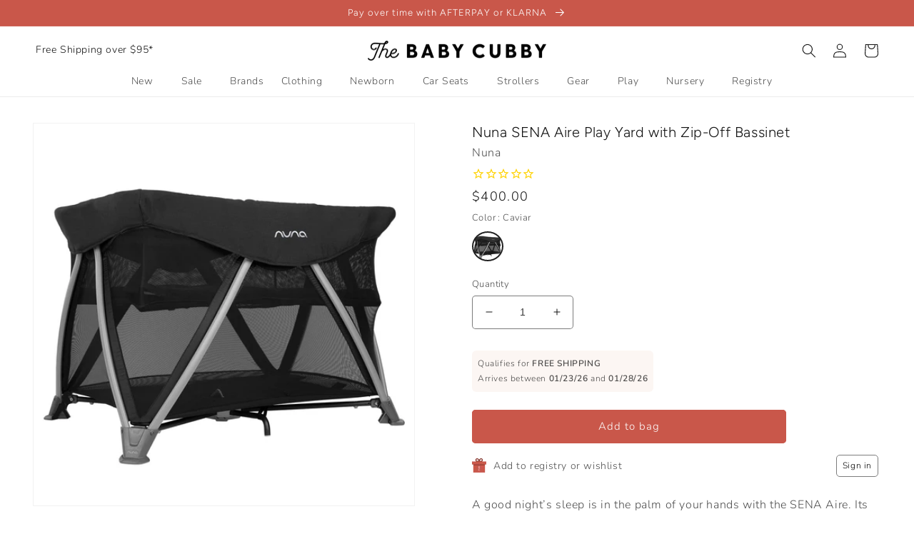

--- FILE ---
content_type: text/html; charset=utf-8
request_url: https://www.babycubby.com/products/nuna-sena-aire-play-yard-with-zip-off-bassinet
body_size: 62979
content:
<!doctype html>
<html class="no-js" lang="en">
  <head>
<script src="https://sapi.negate.io/script/z8mbcDAL6OM5x+jE9/jvvQ==?shop=babycubby.myshopify.com"></script>
	<!-- Added by AVADA SEO Suite -->
	
	<!-- /Added by AVADA SEO Suite -->
    <meta charset="utf-8">
    <meta http-equiv="X-UA-Compatible" content="IE=edge">
    <meta name="viewport" content="width=device-width,initial-scale=1">
    <meta name="theme-color" content="">
    <link rel="canonical" href="https://www.babycubby.com/products/nuna-sena-aire-play-yard-with-zip-off-bassinet">
    <link rel="preconnect" href="https://cdn.shopify.com" crossorigin><link rel="icon" type="image/png" href="//www.babycubby.com/cdn/shop/files/H.png?crop=center&height=32&v=1683648364&width=32"><link rel="preconnect" href="https://fonts.shopifycdn.com" crossorigin><title>
      Nuna SENA Aire Play Yard with Zip-Off Bassinet | The Baby Cubby
</title>

    
      <meta name="description" content="Get darling and adorable items like the Nuna SENA Aire Play Yard with Zip-Off Bassinet at The Baby Cubby. Get free shipping on all orders over $95!">
    

    

<meta property="og:site_name" content="The Baby Cubby">
<meta property="og:url" content="https://www.babycubby.com/products/nuna-sena-aire-play-yard-with-zip-off-bassinet">
<meta property="og:title" content="Nuna SENA Aire Play Yard with Zip-Off Bassinet | The Baby Cubby">
<meta property="og:type" content="product">
<meta property="og:description" content="Get darling and adorable items like the Nuna SENA Aire Play Yard with Zip-Off Bassinet at The Baby Cubby. Get free shipping on all orders over $95!"><meta property="og:image" content="http://www.babycubby.com/cdn/shop/products/Nuna_SENAaire_Caviar_2022_Angle_US.jpg?v=1659563224">
  <meta property="og:image:secure_url" content="https://www.babycubby.com/cdn/shop/products/Nuna_SENAaire_Caviar_2022_Angle_US.jpg?v=1659563224">
  <meta property="og:image:width" content="1200">
  <meta property="og:image:height" content="1200"><meta property="og:price:amount" content="400.00">
  <meta property="og:price:currency" content="USD"><meta name="twitter:card" content="summary_large_image">
<meta name="twitter:title" content="Nuna SENA Aire Play Yard with Zip-Off Bassinet | The Baby Cubby">
<meta name="twitter:description" content="Get darling and adorable items like the Nuna SENA Aire Play Yard with Zip-Off Bassinet at The Baby Cubby. Get free shipping on all orders over $95!">

    <script src="//www.babycubby.com/cdn/shop/t/390/assets/global.js?v=182971985691749026581755278442" defer="defer"></script>
    
      <script>window.performance && window.performance.mark && window.performance.mark('shopify.content_for_header.start');</script><meta name="google-site-verification" content="obV3u8_tHP5PWEQbET2zmB7-TozaZUB_O7zDULZn6tY">
<meta name="google-site-verification" content="obV3u8_tHP5PWEQbET2zmB7-TozaZUB_O7zDULZn6tY">
<meta id="shopify-digital-wallet" name="shopify-digital-wallet" content="/46706491556/digital_wallets/dialog">
<meta name="shopify-checkout-api-token" content="f6d4fe5ee43d568e8fd1d1a62d49e7b6">
<link rel="alternate" type="application/json+oembed" href="https://www.babycubby.com/products/nuna-sena-aire-play-yard-with-zip-off-bassinet.oembed">
<script async="async" src="/checkouts/internal/preloads.js?locale=en-US"></script>
<link rel="preconnect" href="https://shop.app" crossorigin="anonymous">
<script async="async" src="https://shop.app/checkouts/internal/preloads.js?locale=en-US&shop_id=46706491556" crossorigin="anonymous"></script>
<script id="apple-pay-shop-capabilities" type="application/json">{"shopId":46706491556,"countryCode":"US","currencyCode":"USD","merchantCapabilities":["supports3DS"],"merchantId":"gid:\/\/shopify\/Shop\/46706491556","merchantName":"The Baby Cubby","requiredBillingContactFields":["postalAddress","email","phone"],"requiredShippingContactFields":["postalAddress","email","phone"],"shippingType":"shipping","supportedNetworks":["visa","masterCard","amex","discover","elo","jcb"],"total":{"type":"pending","label":"The Baby Cubby","amount":"1.00"},"shopifyPaymentsEnabled":true,"supportsSubscriptions":true}</script>
<script id="shopify-features" type="application/json">{"accessToken":"f6d4fe5ee43d568e8fd1d1a62d49e7b6","betas":["rich-media-storefront-analytics"],"domain":"www.babycubby.com","predictiveSearch":true,"shopId":46706491556,"locale":"en"}</script>
<script>var Shopify = Shopify || {};
Shopify.shop = "babycubby.myshopify.com";
Shopify.locale = "en";
Shopify.currency = {"active":"USD","rate":"1.0"};
Shopify.country = "US";
Shopify.theme = {"name":"PRODUCTION","id":179801129332,"schema_name":"Dawn","schema_version":"7.0.1","theme_store_id":null,"role":"main"};
Shopify.theme.handle = "null";
Shopify.theme.style = {"id":null,"handle":null};
Shopify.cdnHost = "www.babycubby.com/cdn";
Shopify.routes = Shopify.routes || {};
Shopify.routes.root = "/";</script>
<script type="module">!function(o){(o.Shopify=o.Shopify||{}).modules=!0}(window);</script>
<script>!function(o){function n(){var o=[];function n(){o.push(Array.prototype.slice.apply(arguments))}return n.q=o,n}var t=o.Shopify=o.Shopify||{};t.loadFeatures=n(),t.autoloadFeatures=n()}(window);</script>
<script>
  window.ShopifyPay = window.ShopifyPay || {};
  window.ShopifyPay.apiHost = "shop.app\/pay";
  window.ShopifyPay.redirectState = null;
</script>
<script id="shop-js-analytics" type="application/json">{"pageType":"product"}</script>
<script defer="defer" async type="module" src="//www.babycubby.com/cdn/shopifycloud/shop-js/modules/v2/client.init-shop-cart-sync_BdyHc3Nr.en.esm.js"></script>
<script defer="defer" async type="module" src="//www.babycubby.com/cdn/shopifycloud/shop-js/modules/v2/chunk.common_Daul8nwZ.esm.js"></script>
<script type="module">
  await import("//www.babycubby.com/cdn/shopifycloud/shop-js/modules/v2/client.init-shop-cart-sync_BdyHc3Nr.en.esm.js");
await import("//www.babycubby.com/cdn/shopifycloud/shop-js/modules/v2/chunk.common_Daul8nwZ.esm.js");

  window.Shopify.SignInWithShop?.initShopCartSync?.({"fedCMEnabled":true,"windoidEnabled":true});

</script>
<script>
  window.Shopify = window.Shopify || {};
  if (!window.Shopify.featureAssets) window.Shopify.featureAssets = {};
  window.Shopify.featureAssets['shop-js'] = {"shop-cart-sync":["modules/v2/client.shop-cart-sync_QYOiDySF.en.esm.js","modules/v2/chunk.common_Daul8nwZ.esm.js"],"init-fed-cm":["modules/v2/client.init-fed-cm_DchLp9rc.en.esm.js","modules/v2/chunk.common_Daul8nwZ.esm.js"],"shop-button":["modules/v2/client.shop-button_OV7bAJc5.en.esm.js","modules/v2/chunk.common_Daul8nwZ.esm.js"],"init-windoid":["modules/v2/client.init-windoid_DwxFKQ8e.en.esm.js","modules/v2/chunk.common_Daul8nwZ.esm.js"],"shop-cash-offers":["modules/v2/client.shop-cash-offers_DWtL6Bq3.en.esm.js","modules/v2/chunk.common_Daul8nwZ.esm.js","modules/v2/chunk.modal_CQq8HTM6.esm.js"],"shop-toast-manager":["modules/v2/client.shop-toast-manager_CX9r1SjA.en.esm.js","modules/v2/chunk.common_Daul8nwZ.esm.js"],"init-shop-email-lookup-coordinator":["modules/v2/client.init-shop-email-lookup-coordinator_UhKnw74l.en.esm.js","modules/v2/chunk.common_Daul8nwZ.esm.js"],"pay-button":["modules/v2/client.pay-button_DzxNnLDY.en.esm.js","modules/v2/chunk.common_Daul8nwZ.esm.js"],"avatar":["modules/v2/client.avatar_BTnouDA3.en.esm.js"],"init-shop-cart-sync":["modules/v2/client.init-shop-cart-sync_BdyHc3Nr.en.esm.js","modules/v2/chunk.common_Daul8nwZ.esm.js"],"shop-login-button":["modules/v2/client.shop-login-button_D8B466_1.en.esm.js","modules/v2/chunk.common_Daul8nwZ.esm.js","modules/v2/chunk.modal_CQq8HTM6.esm.js"],"init-customer-accounts-sign-up":["modules/v2/client.init-customer-accounts-sign-up_C8fpPm4i.en.esm.js","modules/v2/client.shop-login-button_D8B466_1.en.esm.js","modules/v2/chunk.common_Daul8nwZ.esm.js","modules/v2/chunk.modal_CQq8HTM6.esm.js"],"init-shop-for-new-customer-accounts":["modules/v2/client.init-shop-for-new-customer-accounts_CVTO0Ztu.en.esm.js","modules/v2/client.shop-login-button_D8B466_1.en.esm.js","modules/v2/chunk.common_Daul8nwZ.esm.js","modules/v2/chunk.modal_CQq8HTM6.esm.js"],"init-customer-accounts":["modules/v2/client.init-customer-accounts_dRgKMfrE.en.esm.js","modules/v2/client.shop-login-button_D8B466_1.en.esm.js","modules/v2/chunk.common_Daul8nwZ.esm.js","modules/v2/chunk.modal_CQq8HTM6.esm.js"],"shop-follow-button":["modules/v2/client.shop-follow-button_CkZpjEct.en.esm.js","modules/v2/chunk.common_Daul8nwZ.esm.js","modules/v2/chunk.modal_CQq8HTM6.esm.js"],"lead-capture":["modules/v2/client.lead-capture_BntHBhfp.en.esm.js","modules/v2/chunk.common_Daul8nwZ.esm.js","modules/v2/chunk.modal_CQq8HTM6.esm.js"],"checkout-modal":["modules/v2/client.checkout-modal_CfxcYbTm.en.esm.js","modules/v2/chunk.common_Daul8nwZ.esm.js","modules/v2/chunk.modal_CQq8HTM6.esm.js"],"shop-login":["modules/v2/client.shop-login_Da4GZ2H6.en.esm.js","modules/v2/chunk.common_Daul8nwZ.esm.js","modules/v2/chunk.modal_CQq8HTM6.esm.js"],"payment-terms":["modules/v2/client.payment-terms_MV4M3zvL.en.esm.js","modules/v2/chunk.common_Daul8nwZ.esm.js","modules/v2/chunk.modal_CQq8HTM6.esm.js"]};
</script>
<script>(function() {
  var isLoaded = false;
  function asyncLoad() {
    if (isLoaded) return;
    isLoaded = true;
    var urls = ["https:\/\/cdn1.stamped.io\/files\/widget.min.js?shop=babycubby.myshopify.com","\/\/shopify.privy.com\/widget.js?shop=babycubby.myshopify.com","\/\/shopify.privy.com\/widget.js?shop=babycubby.myshopify.com","https:\/\/d23dclunsivw3h.cloudfront.net\/redirect-app.js?shop=babycubby.myshopify.com","https:\/\/static-us.afterpay.com\/shopify\/afterpay-attract\/afterpay-attract-widget.js?shop=babycubby.myshopify.com","https:\/\/cdn-bundler.nice-team.net\/app\/js\/bundler.js?shop=babycubby.myshopify.com","https:\/\/static.shareasale.com\/json\/shopify\/shareasale-tracking.js?sasmid=68866\u0026ssmtid=19038\u0026shop=babycubby.myshopify.com","https:\/\/s3.eu-west-1.amazonaws.com\/production-klarna-il-shopify-osm\/7bec47374bc1cb6b6338dfd4d69e7bffd4f4b70b\/babycubby.myshopify.com-1755278493154.js?shop=babycubby.myshopify.com","https:\/\/sdk.postscript.io\/sdk-script-loader.bundle.js?shopId=455834\u0026shop=babycubby.myshopify.com","https:\/\/searchanise-ef84.kxcdn.com\/widgets\/shopify\/init.js?a=1P9h6y1D1Q\u0026shop=babycubby.myshopify.com"];
    for (var i = 0; i < urls.length; i++) {
      var s = document.createElement('script');
      s.type = 'text/javascript';
      s.async = true;
      s.src = urls[i];
      var x = document.getElementsByTagName('script')[0];
      x.parentNode.insertBefore(s, x);
    }
  };
  if(window.attachEvent) {
    window.attachEvent('onload', asyncLoad);
  } else {
    window.addEventListener('load', asyncLoad, false);
  }
})();</script>
<script id="__st">var __st={"a":46706491556,"offset":-25200,"reqid":"29556508-50d8-4f37-baa8-4ab4727e1dc7-1768947856","pageurl":"www.babycubby.com\/products\/nuna-sena-aire-play-yard-with-zip-off-bassinet","u":"48cb67609712","p":"product","rtyp":"product","rid":7392296304804};</script>
<script>window.ShopifyPaypalV4VisibilityTracking = true;</script>
<script id="captcha-bootstrap">!function(){'use strict';const t='contact',e='account',n='new_comment',o=[[t,t],['blogs',n],['comments',n],[t,'customer']],c=[[e,'customer_login'],[e,'guest_login'],[e,'recover_customer_password'],[e,'create_customer']],r=t=>t.map((([t,e])=>`form[action*='/${t}']:not([data-nocaptcha='true']) input[name='form_type'][value='${e}']`)).join(','),a=t=>()=>t?[...document.querySelectorAll(t)].map((t=>t.form)):[];function s(){const t=[...o],e=r(t);return a(e)}const i='password',u='form_key',d=['recaptcha-v3-token','g-recaptcha-response','h-captcha-response',i],f=()=>{try{return window.sessionStorage}catch{return}},m='__shopify_v',_=t=>t.elements[u];function p(t,e,n=!1){try{const o=window.sessionStorage,c=JSON.parse(o.getItem(e)),{data:r}=function(t){const{data:e,action:n}=t;return t[m]||n?{data:e,action:n}:{data:t,action:n}}(c);for(const[e,n]of Object.entries(r))t.elements[e]&&(t.elements[e].value=n);n&&o.removeItem(e)}catch(o){console.error('form repopulation failed',{error:o})}}const l='form_type',E='cptcha';function T(t){t.dataset[E]=!0}const w=window,h=w.document,L='Shopify',v='ce_forms',y='captcha';let A=!1;((t,e)=>{const n=(g='f06e6c50-85a8-45c8-87d0-21a2b65856fe',I='https://cdn.shopify.com/shopifycloud/storefront-forms-hcaptcha/ce_storefront_forms_captcha_hcaptcha.v1.5.2.iife.js',D={infoText:'Protected by hCaptcha',privacyText:'Privacy',termsText:'Terms'},(t,e,n)=>{const o=w[L][v],c=o.bindForm;if(c)return c(t,g,e,D).then(n);var r;o.q.push([[t,g,e,D],n]),r=I,A||(h.body.append(Object.assign(h.createElement('script'),{id:'captcha-provider',async:!0,src:r})),A=!0)});var g,I,D;w[L]=w[L]||{},w[L][v]=w[L][v]||{},w[L][v].q=[],w[L][y]=w[L][y]||{},w[L][y].protect=function(t,e){n(t,void 0,e),T(t)},Object.freeze(w[L][y]),function(t,e,n,w,h,L){const[v,y,A,g]=function(t,e,n){const i=e?o:[],u=t?c:[],d=[...i,...u],f=r(d),m=r(i),_=r(d.filter((([t,e])=>n.includes(e))));return[a(f),a(m),a(_),s()]}(w,h,L),I=t=>{const e=t.target;return e instanceof HTMLFormElement?e:e&&e.form},D=t=>v().includes(t);t.addEventListener('submit',(t=>{const e=I(t);if(!e)return;const n=D(e)&&!e.dataset.hcaptchaBound&&!e.dataset.recaptchaBound,o=_(e),c=g().includes(e)&&(!o||!o.value);(n||c)&&t.preventDefault(),c&&!n&&(function(t){try{if(!f())return;!function(t){const e=f();if(!e)return;const n=_(t);if(!n)return;const o=n.value;o&&e.removeItem(o)}(t);const e=Array.from(Array(32),(()=>Math.random().toString(36)[2])).join('');!function(t,e){_(t)||t.append(Object.assign(document.createElement('input'),{type:'hidden',name:u})),t.elements[u].value=e}(t,e),function(t,e){const n=f();if(!n)return;const o=[...t.querySelectorAll(`input[type='${i}']`)].map((({name:t})=>t)),c=[...d,...o],r={};for(const[a,s]of new FormData(t).entries())c.includes(a)||(r[a]=s);n.setItem(e,JSON.stringify({[m]:1,action:t.action,data:r}))}(t,e)}catch(e){console.error('failed to persist form',e)}}(e),e.submit())}));const S=(t,e)=>{t&&!t.dataset[E]&&(n(t,e.some((e=>e===t))),T(t))};for(const o of['focusin','change'])t.addEventListener(o,(t=>{const e=I(t);D(e)&&S(e,y())}));const B=e.get('form_key'),M=e.get(l),P=B&&M;t.addEventListener('DOMContentLoaded',(()=>{const t=y();if(P)for(const e of t)e.elements[l].value===M&&p(e,B);[...new Set([...A(),...v().filter((t=>'true'===t.dataset.shopifyCaptcha))])].forEach((e=>S(e,t)))}))}(h,new URLSearchParams(w.location.search),n,t,e,['guest_login'])})(!0,!0)}();</script>
<script integrity="sha256-4kQ18oKyAcykRKYeNunJcIwy7WH5gtpwJnB7kiuLZ1E=" data-source-attribution="shopify.loadfeatures" defer="defer" src="//www.babycubby.com/cdn/shopifycloud/storefront/assets/storefront/load_feature-a0a9edcb.js" crossorigin="anonymous"></script>
<script crossorigin="anonymous" defer="defer" src="//www.babycubby.com/cdn/shopifycloud/storefront/assets/shopify_pay/storefront-65b4c6d7.js?v=20250812"></script>
<script data-source-attribution="shopify.dynamic_checkout.dynamic.init">var Shopify=Shopify||{};Shopify.PaymentButton=Shopify.PaymentButton||{isStorefrontPortableWallets:!0,init:function(){window.Shopify.PaymentButton.init=function(){};var t=document.createElement("script");t.src="https://www.babycubby.com/cdn/shopifycloud/portable-wallets/latest/portable-wallets.en.js",t.type="module",document.head.appendChild(t)}};
</script>
<script data-source-attribution="shopify.dynamic_checkout.buyer_consent">
  function portableWalletsHideBuyerConsent(e){var t=document.getElementById("shopify-buyer-consent"),n=document.getElementById("shopify-subscription-policy-button");t&&n&&(t.classList.add("hidden"),t.setAttribute("aria-hidden","true"),n.removeEventListener("click",e))}function portableWalletsShowBuyerConsent(e){var t=document.getElementById("shopify-buyer-consent"),n=document.getElementById("shopify-subscription-policy-button");t&&n&&(t.classList.remove("hidden"),t.removeAttribute("aria-hidden"),n.addEventListener("click",e))}window.Shopify?.PaymentButton&&(window.Shopify.PaymentButton.hideBuyerConsent=portableWalletsHideBuyerConsent,window.Shopify.PaymentButton.showBuyerConsent=portableWalletsShowBuyerConsent);
</script>
<script>
  function portableWalletsCleanup(e){e&&e.src&&console.error("Failed to load portable wallets script "+e.src);var t=document.querySelectorAll("shopify-accelerated-checkout .shopify-payment-button__skeleton, shopify-accelerated-checkout-cart .wallet-cart-button__skeleton"),e=document.getElementById("shopify-buyer-consent");for(let e=0;e<t.length;e++)t[e].remove();e&&e.remove()}function portableWalletsNotLoadedAsModule(e){e instanceof ErrorEvent&&"string"==typeof e.message&&e.message.includes("import.meta")&&"string"==typeof e.filename&&e.filename.includes("portable-wallets")&&(window.removeEventListener("error",portableWalletsNotLoadedAsModule),window.Shopify.PaymentButton.failedToLoad=e,"loading"===document.readyState?document.addEventListener("DOMContentLoaded",window.Shopify.PaymentButton.init):window.Shopify.PaymentButton.init())}window.addEventListener("error",portableWalletsNotLoadedAsModule);
</script>

<script type="module" src="https://www.babycubby.com/cdn/shopifycloud/portable-wallets/latest/portable-wallets.en.js" onError="portableWalletsCleanup(this)" crossorigin="anonymous"></script>
<script nomodule>
  document.addEventListener("DOMContentLoaded", portableWalletsCleanup);
</script>

<link id="shopify-accelerated-checkout-styles" rel="stylesheet" media="screen" href="https://www.babycubby.com/cdn/shopifycloud/portable-wallets/latest/accelerated-checkout-backwards-compat.css" crossorigin="anonymous">
<style id="shopify-accelerated-checkout-cart">
        #shopify-buyer-consent {
  margin-top: 1em;
  display: inline-block;
  width: 100%;
}

#shopify-buyer-consent.hidden {
  display: none;
}

#shopify-subscription-policy-button {
  background: none;
  border: none;
  padding: 0;
  text-decoration: underline;
  font-size: inherit;
  cursor: pointer;
}

#shopify-subscription-policy-button::before {
  box-shadow: none;
}

      </style>
<script id="sections-script" data-sections="header" defer="defer" src="//www.babycubby.com/cdn/shop/t/390/compiled_assets/scripts.js?v=59625"></script>
<script>window.performance && window.performance.mark && window.performance.mark('shopify.content_for_header.end');</script>
    


    <style data-shopify>
      @font-face {
  font-family: Nunito;
  font-weight: 300;
  font-style: normal;
  font-display: swap;
  src: url("//www.babycubby.com/cdn/fonts/nunito/nunito_n3.c1d7c2242f5519d084eafc479d7cc132bcc8c480.woff2") format("woff2"),
       url("//www.babycubby.com/cdn/fonts/nunito/nunito_n3.d543cae3671591d99f8b7ed9ea9ca8387fc73b09.woff") format("woff");
}

      @font-face {
  font-family: Nunito;
  font-weight: 700;
  font-style: normal;
  font-display: swap;
  src: url("//www.babycubby.com/cdn/fonts/nunito/nunito_n7.37cf9b8cf43b3322f7e6e13ad2aad62ab5dc9109.woff2") format("woff2"),
       url("//www.babycubby.com/cdn/fonts/nunito/nunito_n7.45cfcfadc6630011252d54d5f5a2c7c98f60d5de.woff") format("woff");
}

      @font-face {
  font-family: Nunito;
  font-weight: 300;
  font-style: italic;
  font-display: swap;
  src: url("//www.babycubby.com/cdn/fonts/nunito/nunito_i3.11db3ddffd5485d801b7a5d8a24c3b0e446751f1.woff2") format("woff2"),
       url("//www.babycubby.com/cdn/fonts/nunito/nunito_i3.7f37c552f86f3fb4c0aae0353840b033f9f464a0.woff") format("woff");
}

      @font-face {
  font-family: Nunito;
  font-weight: 700;
  font-style: italic;
  font-display: swap;
  src: url("//www.babycubby.com/cdn/fonts/nunito/nunito_i7.3f8ba2027bc9ceb1b1764ecab15bae73f86c4632.woff2") format("woff2"),
       url("//www.babycubby.com/cdn/fonts/nunito/nunito_i7.82bfb5f86ec77ada3c9f660da22064c2e46e1469.woff") format("woff");
}

      @font-face {
  font-family: Figtree;
  font-weight: 300;
  font-style: normal;
  font-display: swap;
  src: url("//www.babycubby.com/cdn/fonts/figtree/figtree_n3.e4cc0323f8b9feb279bf6ced9d868d88ce80289f.woff2") format("woff2"),
       url("//www.babycubby.com/cdn/fonts/figtree/figtree_n3.db79ac3fb83d054d99bd79fccf8e8782b5cf449e.woff") format("woff");
}


      :root {
        --font-body-family: Nunito, sans-serif;
        --font-body-style: normal;
        --font-body-weight: 300;
        --font-body-weight-bold: 600;

        --font-heading-family: Figtree, sans-serif;
        --font-heading-style: normal;
        --font-heading-weight: 300;

        --font-body-scale: 1.0;
        --font-heading-scale: 1.0;

        --color-base-text: 18, 18, 18;
        --color-shadow: 18, 18, 18;
        --color-base-background-1: 255, 255, 255;
        --color-base-background-2: 252, 246, 243;
        --color-base-solid-button-labels: 255, 255, 255;
        --color-base-outline-button-labels: 201, 87, 74;
        --color-base-accent-1: 201, 87, 74;
        --color-base-accent-2: 252, 246, 243;
        --payment-terms-background-color: #ffffff;

        --gradient-base-background-1: #ffffff;
        --gradient-base-background-2: #fcf6f3;
        --gradient-base-accent-1: #c9574a;
        --gradient-base-accent-2: #fcf6f3;

        --media-padding: px;
        --media-border-opacity: 0.05;
        --media-border-width: 1px;
        --media-radius: 0px;
        --media-shadow-opacity: 0.0;
        --media-shadow-horizontal-offset: 0px;
        --media-shadow-vertical-offset: 4px;
        --media-shadow-blur-radius: 5px;
        --media-shadow-visible: 0;

        --page-width: 150rem;
        --page-width-margin: 0rem;

        --product-card-image-padding: 0.0rem;
        --product-card-corner-radius: 0.0rem;
        --product-card-text-alignment: left;
        --product-card-border-width: 0.0rem;
        --product-card-border-opacity: 0.1;
        --product-card-shadow-opacity: 0.0;
        --product-card-shadow-visible: 0;
        --product-card-shadow-horizontal-offset: 0.0rem;
        --product-card-shadow-vertical-offset: 0.4rem;
        --product-card-shadow-blur-radius: 0.5rem;

        --collection-card-image-padding: 0.0rem;
        --collection-card-corner-radius: 0.0rem;
        --collection-card-text-alignment: left;
        --collection-card-border-width: 0.0rem;
        --collection-card-border-opacity: 0.1;
        --collection-card-shadow-opacity: 0.0;
        --collection-card-shadow-visible: 0;
        --collection-card-shadow-horizontal-offset: 0.0rem;
        --collection-card-shadow-vertical-offset: 0.4rem;
        --collection-card-shadow-blur-radius: 0.5rem;

        --blog-card-image-padding: 0.0rem;
        --blog-card-corner-radius: 0.0rem;
        --blog-card-text-alignment: left;
        --blog-card-border-width: 0.0rem;
        --blog-card-border-opacity: 0.1;
        --blog-card-shadow-opacity: 0.0;
        --blog-card-shadow-visible: 0;
        --blog-card-shadow-horizontal-offset: 0.0rem;
        --blog-card-shadow-vertical-offset: 0.4rem;
        --blog-card-shadow-blur-radius: 0.5rem;

        --badge-corner-radius: 4.0rem;

        --popup-border-width: 1px;
        --popup-border-opacity: 0.1;
        --popup-corner-radius: 0px;
        --popup-shadow-opacity: 0.0;
        --popup-shadow-horizontal-offset: 0px;
        --popup-shadow-vertical-offset: 4px;
        --popup-shadow-blur-radius: 5px;

        --drawer-border-width: 1px;
        --drawer-border-opacity: 0.1;
        --drawer-shadow-opacity: 0.0;
        --drawer-shadow-horizontal-offset: 0px;
        --drawer-shadow-vertical-offset: 4px;
        --drawer-shadow-blur-radius: 5px;

        --spacing-sections-desktop: 0px;
        --spacing-sections-mobile: 0px;

        --grid-desktop-vertical-spacing: 8px;
        --grid-desktop-horizontal-spacing: 8px;
        --grid-mobile-vertical-spacing: 4px;
        --grid-mobile-horizontal-spacing: 4px;

        --text-boxes-border-opacity: 0.1;
        --text-boxes-border-width: 0px;
        --text-boxes-radius: 0px;
        --text-boxes-shadow-opacity: 0.0;
        --text-boxes-shadow-visible: 0;
        --text-boxes-shadow-horizontal-offset: 0px;
        --text-boxes-shadow-vertical-offset: 4px;
        --text-boxes-shadow-blur-radius: 5px;

        --buttons-radius: 4px;
        --buttons-radius-outset: 5px;
        --buttons-border-width: 1px;
        --buttons-border-opacity: 1.0;
        --buttons-shadow-opacity: 0.0;
        --buttons-shadow-visible: 0;
        --buttons-shadow-horizontal-offset: 0px;
        --buttons-shadow-vertical-offset: 4px;
        --buttons-shadow-blur-radius: 5px;
        --buttons-border-offset: 0.3px;

        --inputs-radius: 4px;
        --inputs-border-width: 1px;
        --inputs-border-opacity: 0.55;
        --inputs-shadow-opacity: 0.0;
        --inputs-shadow-horizontal-offset: 0px;
        --inputs-margin-offset: 0px;
        --inputs-shadow-vertical-offset: 4px;
        --inputs-shadow-blur-radius: 5px;
        --inputs-radius-outset: 5px;

        --variant-pills-radius: 4px;
        --variant-pills-border-width: 2px;
        --variant-pills-border-opacity: 0.9;
        --variant-pills-shadow-opacity: 0.0;
        --variant-pills-shadow-horizontal-offset: 0px;
        --variant-pills-shadow-vertical-offset: 0px;
        --variant-pills-shadow-blur-radius: 5px;
      }

      *,
      *::before,
      *::after {
        box-sizing: inherit;
      }

      html {
        box-sizing: border-box;
        font-size: calc(var(--font-body-scale) * 62.5%);
        height: 100%;
      }

      body {
        display: grid;
        grid-template-rows: auto auto 1fr auto;
        grid-template-columns: 100%;
        min-height: 100%;
        margin: 0;
        font-size: 1.5rem;
        letter-spacing: 0.06rem;
        line-height: calc(1 + 0.8 / var(--font-body-scale));
        font-family: var(--font-body-family);
        font-style: var(--font-body-style);
        font-weight: var(--font-body-weight);
      }

      @media screen and (min-width: 750px) {
        body {
          font-size: 1.6rem;
        }
      }
    </style>

    
    <link rel="preload" href="//www.babycubby.com/cdn/shop/t/390/assets/base.css?v=36387643446817963121755278440" as="style" onload="this.rel='stylesheet'">
    
<link rel="preload" as="font" href="//www.babycubby.com/cdn/fonts/nunito/nunito_n3.c1d7c2242f5519d084eafc479d7cc132bcc8c480.woff2" type="font/woff2" crossorigin><link rel="preload" as="font" href="//www.babycubby.com/cdn/fonts/figtree/figtree_n3.e4cc0323f8b9feb279bf6ced9d868d88ce80289f.woff2" type="font/woff2" crossorigin><link rel="preload" as="font" href="//www.babycubby.com/cdn/fonts/nunito/nunito_n3.c1d7c2242f5519d084eafc479d7cc132bcc8c480.woff2" type="font/woff2" crossorigin><link rel="preload" as="font" href="//www.babycubby.com/cdn/fonts/figtree/figtree_n3.e4cc0323f8b9feb279bf6ced9d868d88ce80289f.woff2" type="font/woff2" crossorigin><link
        rel="stylesheet"
        href="//www.babycubby.com/cdn/shop/t/390/assets/component-predictive-search.css?v=83512081251802922551755278440"
        media="print"
        onload="this.media='all'"
      ><link  rel="preload" href="//www.babycubby.com/cdn/shop/t/390/assets/prismfly-custom.css?v=95649732766357444681755278440" as="style" onload="this.rel='stylesheet'">

    <script defer="defer">
      document.documentElement.className = document.documentElement.className.replace('no-js', 'js');
      try {
        if (Shopify.designMode) {
          document.documentElement.classList.add('shopify-design-mode');
        }
      } catch (err) {
        console.log(err);
      }
    </script>

    <script>
    
    
    
    
    var gsf_conversion_data = {page_type : 'product', event : 'view_item', data : {product_data : [{variant_id : 42542513455268, product_id : 7392296304804, name : "Nuna SENA Aire Play Yard with Zip-Off Bassinet", price : "400.00", currency : "USD", sku : "NB P1200 CV", brand : "Nuna", variant : "Caviar", category : "DS", quantity : "0" }], total_price : "400.00", shop_currency : "USD"}};
    
</script>
        <script src="//www.babycubby.com/cdn/shop/t/390/assets/thirdparty.js?v=171855700397311146681766182334" async="true"></script>
  <!-- SchemaAPP Liquid Start -->



    <script type="application/ld+json">
        {"@context":"http://schema.org","@type":"Product","@id":"https://www.babycubby.com/products/nuna-sena-aire-play-yard-with-zip-off-bassinet#Product","name":"Nuna SENA Aire Play Yard with Zip-Off Bassinet","description":"A good night\u2019s sleep is in the palm of your hands with the SENA Aire. Its Advanced Air Design\u2122 provides 360\u00b0 of ventilation for ultimate airflow and super fresh, deep sleeps for your little one, all so you can easily turn any room into your baby\u2019s room. Its ventilated mattress\u00a0is machine washable, and it is a breeze to set up and take down with just one hand. The\u00a0zip-off bassinet allows it to grow with your child and serve as an ideal multi-purpose bed and play yard.\u00a0\nWhat's Included\n\nSENA Aire Play Yard with mattress\nZip-off Bassinet\u00a0\nCarry Bag\nSENA Series Organic Sheet\n\nFeatures\n\n\nZip-off bassinet has\u00a0a clean look and conveniently folds with the frame.\nSets up and fold easily with one hand, even with bassinet attached.\nMesh sides allow for airflow.\nVentilated mattress pulls both heat and humidity away from baby to keep them comfortable.\nMattress\u00a0and its removable panels are machine washable.\nSturdy aluminum frame is easy to transport.\n\nAbove-ground base keeps baby draft-proof.\n\nWeight and Dimensions\u00a0\n\n20.8\u00a0lbs (not including bassinet)\nFolded dimensions:  31.5\"H x 13\"W x 11\"L\n\nDimensions:  29\"H x 40.5\"L x 30\"W\n\nRecommended use for play yard:  Up to 30\u00a0lbs and 35\"\n\nRecommended use for bassinet:  Up to 15\u00a0lbs or when child can push up on hands and knees (approximately 3-5 months)\n\n\n\nAvailable Accessories\n\nSENA Series Changer\nSENA Series Organic Sheet\n\n*This brand is excluded from coupons","category":"DS","sku":"NB P1200 CV","gtin13":"8720246547054","url":"https://www.babycubby.com/products/nuna-sena-aire-play-yard-with-zip-off-bassinet","weight":{"@type":"QuantitativeValue","unitCode":"LBR","value":30,"@id":"https://www.babycubby.com/products/nuna-sena-aire-play-yard-with-zip-off-bassinet#Weight"},"brand":{"@type":"Brand","name":"Nuna","@id":"https://www.babycubby.com/products/nuna-sena-aire-play-yard-with-zip-off-bassinet#Brand"},"offers":[{"@type":"Offer","name":"Caviar","price":"350.00","priceCurrency":"USD","availability":"InStock","itemCondition":"http://schema.org/NewCondition","sku":"NB P1200 CV","@id":"https://www.babycubby.com/products/nuna-sena-aire-play-yard-with-zip-off-bassinet#Offer_42542513455268","url":"https://www.babycubby.com/products/nuna-sena-aire-play-yard-with-zip-off-bassinet?variant=42542513455268","gtin13":"8720246547054"},{"@type":"Offer","name":"Hazelwood","price":"350.00","priceCurrency":"USD","availability":"OutOfStock","itemCondition":"http://schema.org/NewCondition","sku":"NB P1200 HW","@id":"https://www.babycubby.com/products/nuna-sena-aire-play-yard-with-zip-off-bassinet#Offer_42542513488036","url":"https://www.babycubby.com/products/nuna-sena-aire-play-yard-with-zip-off-bassinet?variant=42542513488036","gtin13":"8720246547061"}],"image":[{"@type":"ImageObject","height":1200,"width":1200,"url":"https://cdn.shopify.com/s/files/1/0467/0649/1556/products/Nuna_SENAaire_Caviar_2022_Angle_US.jpg?v=1659563224","@id":"https://cdn.shopify.com/s/files/1/0467/0649/1556/products/Nuna_SENAaire_Caviar_2022_Angle_US.jpg?v=1659563224"},{"@type":"ImageObject","height":1200,"width":1200,"url":"https://cdn.shopify.com/s/files/1/0467/0649/1556/products/Nuna_SENAaire_Caviar_2022_Angle_NB_US.jpg?v=1659563224","@id":"https://cdn.shopify.com/s/files/1/0467/0649/1556/products/Nuna_SENAaire_Caviar_2022_Angle_NB_US.jpg?v=1659563224"},{"@type":"ImageObject","height":1200,"width":1200,"url":"https://cdn.shopify.com/s/files/1/0467/0649/1556/products/Nuna_SENAaire_2022_Caviar_Features_US.jpg?v=1659563224","@id":"https://cdn.shopify.com/s/files/1/0467/0649/1556/products/Nuna_SENAaire_2022_Caviar_Features_US.jpg?v=1659563224"},{"@type":"ImageObject","height":1200,"width":2182,"url":"https://cdn.shopify.com/s/files/1/0467/0649/1556/products/Nuna_SENAaire_2022_Caviar_Modes_US.jpg?v=1659563224","@id":"https://cdn.shopify.com/s/files/1/0467/0649/1556/products/Nuna_SENAaire_2022_Caviar_Modes_US.jpg?v=1659563224"},{"@type":"ImageObject","height":1500,"width":1500,"url":"https://cdn.shopify.com/s/files/1/0467/0649/1556/products/Nuna_SENAaire_2022_Caviar_Includes_US.jpg?v=1659563224","@id":"https://cdn.shopify.com/s/files/1/0467/0649/1556/products/Nuna_SENAaire_2022_Caviar_Includes_US.jpg?v=1659563224"}]}
      </script>
    
    <!-- SchemaAPP Liquid End -->
    <script src="//www.babycubby.com/cdn/shop/t/390/assets/thirdparty.js?v=171855700397311146681766182334" defer="true"></script>
  <!-- BEGIN app block: shopify://apps/klaviyo-email-marketing-sms/blocks/klaviyo-onsite-embed/2632fe16-c075-4321-a88b-50b567f42507 -->












  <script async src="https://static.klaviyo.com/onsite/js/LBjpV4/klaviyo.js?company_id=LBjpV4"></script>
  <script>!function(){if(!window.klaviyo){window._klOnsite=window._klOnsite||[];try{window.klaviyo=new Proxy({},{get:function(n,i){return"push"===i?function(){var n;(n=window._klOnsite).push.apply(n,arguments)}:function(){for(var n=arguments.length,o=new Array(n),w=0;w<n;w++)o[w]=arguments[w];var t="function"==typeof o[o.length-1]?o.pop():void 0,e=new Promise((function(n){window._klOnsite.push([i].concat(o,[function(i){t&&t(i),n(i)}]))}));return e}}})}catch(n){window.klaviyo=window.klaviyo||[],window.klaviyo.push=function(){var n;(n=window._klOnsite).push.apply(n,arguments)}}}}();</script>

  
    <script id="viewed_product">
      if (item == null) {
        var _learnq = _learnq || [];

        var MetafieldReviews = null
        var MetafieldYotpoRating = null
        var MetafieldYotpoCount = null
        var MetafieldLooxRating = null
        var MetafieldLooxCount = null
        var okendoProduct = null
        var okendoProductReviewCount = null
        var okendoProductReviewAverageValue = null
        try {
          // The following fields are used for Customer Hub recently viewed in order to add reviews.
          // This information is not part of __kla_viewed. Instead, it is part of __kla_viewed_reviewed_items
          MetafieldReviews = {};
          MetafieldYotpoRating = null
          MetafieldYotpoCount = null
          MetafieldLooxRating = null
          MetafieldLooxCount = null

          okendoProduct = null
          // If the okendo metafield is not legacy, it will error, which then requires the new json formatted data
          if (okendoProduct && 'error' in okendoProduct) {
            okendoProduct = null
          }
          okendoProductReviewCount = okendoProduct ? okendoProduct.reviewCount : null
          okendoProductReviewAverageValue = okendoProduct ? okendoProduct.reviewAverageValue : null
        } catch (error) {
          console.error('Error in Klaviyo onsite reviews tracking:', error);
        }

        var item = {
          Name: "Nuna SENA Aire Play Yard with Zip-Off Bassinet",
          ProductID: 7392296304804,
          Categories: ["Gear","Gear \u0026 Furniture","Nuna","Playards","Portable Beds \u0026 Playards","STOREWIDE POS in store only sale only gift cards jellycat excluded"],
          ImageURL: "https://www.babycubby.com/cdn/shop/products/Nuna_SENAaire_Caviar_2022_Angle_US_grande.jpg?v=1659563224",
          URL: "https://www.babycubby.com/products/nuna-sena-aire-play-yard-with-zip-off-bassinet",
          Brand: "Nuna",
          Price: "$400.00",
          Value: "400.00",
          CompareAtPrice: "$0.00"
        };
        _learnq.push(['track', 'Viewed Product', item]);
        _learnq.push(['trackViewedItem', {
          Title: item.Name,
          ItemId: item.ProductID,
          Categories: item.Categories,
          ImageUrl: item.ImageURL,
          Url: item.URL,
          Metadata: {
            Brand: item.Brand,
            Price: item.Price,
            Value: item.Value,
            CompareAtPrice: item.CompareAtPrice
          },
          metafields:{
            reviews: MetafieldReviews,
            yotpo:{
              rating: MetafieldYotpoRating,
              count: MetafieldYotpoCount,
            },
            loox:{
              rating: MetafieldLooxRating,
              count: MetafieldLooxCount,
            },
            okendo: {
              rating: okendoProductReviewAverageValue,
              count: okendoProductReviewCount,
            }
          }
        }]);
      }
    </script>
  




  <script>
    window.klaviyoReviewsProductDesignMode = false
  </script>







<!-- END app block --><!-- BEGIN app block: shopify://apps/elevar-conversion-tracking/blocks/dataLayerEmbed/bc30ab68-b15c-4311-811f-8ef485877ad6 -->



<script type="module" dynamic>
  const configUrl = "/a/elevar/static/configs/6ed58942dbbb162a5957877175a478a4fb0e97d8/config.js";
  const config = (await import(configUrl)).default;
  const scriptUrl = config.script_src_app_theme_embed;

  if (scriptUrl) {
    const { handler } = await import(scriptUrl);

    await handler(
      config,
      {
        cartData: {
  marketId: "1570308260",
  attributes:{},
  cartTotal: "0.0",
  currencyCode:"USD",
  items: []
}
,
        user: {cartTotal: "0.0",
    currencyCode:"USD",customer: {},
}
,
        isOnCartPage:false,
        collectionView:null,
        searchResultsView:null,
        productView:{
    attributes:{},
    currencyCode:"USD",defaultVariant: {id:"NB P1200 CV",name:"Nuna SENA Aire Play Yard with Zip-Off Bassinet",
        brand:"Nuna",
        category:"DS",
        variant:"Caviar",
        price: "400.0",
        productId: "7392296304804",
        variantId: "42542513455268",
        compareAtPrice: "0.0",image:"\/\/www.babycubby.com\/cdn\/shop\/products\/Nuna_SENAaire_Caviar_2022_Angle_US.jpg?v=1659563224",url:"\/products\/nuna-sena-aire-play-yard-with-zip-off-bassinet?variant=42542513455268"},items: [{id:"NB P1200 CV",name:"Nuna SENA Aire Play Yard with Zip-Off Bassinet",
          brand:"Nuna",
          category:"DS",
          variant:"Caviar",
          price: "400.0",
          productId: "7392296304804",
          variantId: "42542513455268",
          compareAtPrice: "0.0",image:"\/\/www.babycubby.com\/cdn\/shop\/products\/Nuna_SENAaire_Caviar_2022_Angle_US.jpg?v=1659563224",url:"\/products\/nuna-sena-aire-play-yard-with-zip-off-bassinet?variant=42542513455268"},]
  },
        checkoutComplete: null
      }
    );
  }
</script>


<!-- END app block --><!-- BEGIN app block: shopify://apps/avada-seo-suite/blocks/avada-seo/15507c6e-1aa3-45d3-b698-7e175e033440 --><script>
  window.AVADA_SEO_ENABLED = true;
</script><!-- BEGIN app snippet: avada-broken-link-manager --><!-- END app snippet --><!-- BEGIN app snippet: avada-seo-site --><!-- END app snippet --><!-- BEGIN app snippet: avada-robot-onpage --><!-- Avada SEO Robot Onpage -->












<!-- END app snippet --><!-- BEGIN app snippet: avada-frequently-asked-questions -->







<!-- END app snippet --><!-- BEGIN app snippet: avada-custom-css --> <!-- BEGIN Avada SEO custom CSS END -->


<!-- END Avada SEO custom CSS END -->
<!-- END app snippet --><!-- BEGIN app snippet: avada-loading --><style>
  @keyframes avada-rotate {
    0% { transform: rotate(0); }
    100% { transform: rotate(360deg); }
  }

  @keyframes avada-fade-out {
    0% { opacity: 1; visibility: visible; }
    100% { opacity: 0; visibility: hidden; }
  }

  .Avada-LoadingScreen {
    display: none;
    width: 100%;
    height: 100vh;
    top: 0;
    position: fixed;
    z-index: 9999;
    display: flex;
    align-items: center;
    justify-content: center;
  
    background-image: url();
    background-position: center;
    background-size: cover;
    background-repeat: no-repeat;
  
  }

  .Avada-LoadingScreen svg {
    animation: avada-rotate 1s linear infinite;
    width: px;
    height: px;
  }
</style>
<script>
  const themeId = Shopify.theme.id;
  const loadingSettingsValue = null;
  const loadingType = loadingSettingsValue?.loadingType;
  function renderLoading() {
    new MutationObserver((mutations, observer) => {
      if (document.body) {
        observer.disconnect();
        const loadingDiv = document.createElement('div');
        loadingDiv.className = 'Avada-LoadingScreen';
        if(loadingType === 'custom_logo' || loadingType === 'favicon_logo') {
          const srcLoadingImage = loadingSettingsValue?.customLogoThemeIds[themeId] || '';
          if(srcLoadingImage) {
            loadingDiv.innerHTML = `
            <img alt="Avada logo"  height="600px" loading="eager" fetchpriority="high"
              src="${srcLoadingImage}&width=600"
              width="600px" />
              `
          }
        }
        if(loadingType === 'circle') {
          loadingDiv.innerHTML = `
        <svg viewBox="0 0 40 40" fill="none" xmlns="http://www.w3.org/2000/svg">
          <path d="M20 3.75C11.0254 3.75 3.75 11.0254 3.75 20C3.75 21.0355 2.91053 21.875 1.875 21.875C0.839475 21.875 0 21.0355 0 20C0 8.9543 8.9543 0 20 0C31.0457 0 40 8.9543 40 20C40 31.0457 31.0457 40 20 40C18.9645 40 18.125 39.1605 18.125 38.125C18.125 37.0895 18.9645 36.25 20 36.25C28.9748 36.25 36.25 28.9748 36.25 20C36.25 11.0254 28.9748 3.75 20 3.75Z" fill=""/>
        </svg>
      `;
        }

        document.body.insertBefore(loadingDiv, document.body.firstChild || null);
        const e = '';
        const t = '';
        const o = 'first' === t;
        const a = sessionStorage.getItem('isShowLoadingAvada');
        const n = document.querySelector('.Avada-LoadingScreen');
        if (a && o) return (n.style.display = 'none');
        n.style.display = 'flex';
        const i = document.body;
        i.style.overflow = 'hidden';
        const l = () => {
          i.style.overflow = 'auto';
          n.style.animation = 'avada-fade-out 1s ease-out forwards';
          setTimeout(() => {
            n.style.display = 'none';
          }, 1000);
        };
        if ((o && !a && sessionStorage.setItem('isShowLoadingAvada', true), 'duration_auto' === e)) {
          window.onload = function() {
            l();
          };
          return;
        }
        setTimeout(() => {
          l();
        }, 1000 * e);
      }
    }).observe(document.documentElement, { childList: true, subtree: true });
  };
  function isNullish(value) {
    return value === null || value === undefined;
  }
  const themeIds = '';
  const themeIdsArray = themeIds ? themeIds.split(',') : [];

  if(!isNullish(themeIds) && themeIdsArray.includes(themeId.toString()) && loadingSettingsValue?.enabled) {
    renderLoading();
  }

  if(isNullish(loadingSettingsValue?.themeIds) && loadingSettingsValue?.enabled) {
    renderLoading();
  }
</script>
<!-- END app snippet --><!-- BEGIN app snippet: avada-seo-social-post --><!-- END app snippet -->
<!-- END app block --><!-- BEGIN app block: shopify://apps/intelligems-a-b-testing/blocks/intelligems-script/fa83b64c-0c77-4c0c-b4b2-b94b42f5ef19 --><script>
  window._template = {
    directory: "",
    name: "product",
    suffix: "",
  };
  window.__productIdFromTemplate = 7392296304804;
  window.__plpCollectionIdFromTemplate = null;
</script>
<script type="module" blocking="render" fetchpriority="high" src="https://cdn.intelligems.io/esm/7c906bc1f395/bundle.js" data-em-disable async></script>


<!-- END app block --><!-- BEGIN app block: shopify://apps/minmaxify-order-limits/blocks/app-embed-block/3acfba32-89f3-4377-ae20-cbb9abc48475 --><script type="text/javascript" src="https://limits.minmaxify.com/babycubby.myshopify.com?v=139a&r=20251220220622"></script>

<!-- END app block --><!-- BEGIN app block: shopify://apps/crazy-egg/blocks/app-embed/7ea73823-6ad9-4252-a63e-088397d54aed -->
  <script async src="https://script.crazyegg.com/pages/scripts/0127/5792.js"></script>



<!-- END app block --><script src="https://cdn.shopify.com/extensions/019bdd7a-c110-7969-8f1c-937dfc03ea8a/smile-io-272/assets/smile-loader.js" type="text/javascript" defer="defer"></script>
<script src="https://cdn.shopify.com/extensions/6da6ffdd-cf2b-4a18-80e5-578ff81399ca/klarna-on-site-messaging-33/assets/index.js" type="text/javascript" defer="defer"></script>
<script src="https://cdn.shopify.com/extensions/019b413f-7c0b-79d2-9dda-0fd3e863bea4/stack-discounts-pro-185/assets/app_core.min.js" type="text/javascript" defer="defer"></script>
<link href="https://monorail-edge.shopifysvc.com" rel="dns-prefetch">
<script>(function(){if ("sendBeacon" in navigator && "performance" in window) {try {var session_token_from_headers = performance.getEntriesByType('navigation')[0].serverTiming.find(x => x.name == '_s').description;} catch {var session_token_from_headers = undefined;}var session_cookie_matches = document.cookie.match(/_shopify_s=([^;]*)/);var session_token_from_cookie = session_cookie_matches && session_cookie_matches.length === 2 ? session_cookie_matches[1] : "";var session_token = session_token_from_headers || session_token_from_cookie || "";function handle_abandonment_event(e) {var entries = performance.getEntries().filter(function(entry) {return /monorail-edge.shopifysvc.com/.test(entry.name);});if (!window.abandonment_tracked && entries.length === 0) {window.abandonment_tracked = true;var currentMs = Date.now();var navigation_start = performance.timing.navigationStart;var payload = {shop_id: 46706491556,url: window.location.href,navigation_start,duration: currentMs - navigation_start,session_token,page_type: "product"};window.navigator.sendBeacon("https://monorail-edge.shopifysvc.com/v1/produce", JSON.stringify({schema_id: "online_store_buyer_site_abandonment/1.1",payload: payload,metadata: {event_created_at_ms: currentMs,event_sent_at_ms: currentMs}}));}}window.addEventListener('pagehide', handle_abandonment_event);}}());</script>
<script id="web-pixels-manager-setup">(function e(e,d,r,n,o){if(void 0===o&&(o={}),!Boolean(null===(a=null===(i=window.Shopify)||void 0===i?void 0:i.analytics)||void 0===a?void 0:a.replayQueue)){var i,a;window.Shopify=window.Shopify||{};var t=window.Shopify;t.analytics=t.analytics||{};var s=t.analytics;s.replayQueue=[],s.publish=function(e,d,r){return s.replayQueue.push([e,d,r]),!0};try{self.performance.mark("wpm:start")}catch(e){}var l=function(){var e={modern:/Edge?\/(1{2}[4-9]|1[2-9]\d|[2-9]\d{2}|\d{4,})\.\d+(\.\d+|)|Firefox\/(1{2}[4-9]|1[2-9]\d|[2-9]\d{2}|\d{4,})\.\d+(\.\d+|)|Chrom(ium|e)\/(9{2}|\d{3,})\.\d+(\.\d+|)|(Maci|X1{2}).+ Version\/(15\.\d+|(1[6-9]|[2-9]\d|\d{3,})\.\d+)([,.]\d+|)( \(\w+\)|)( Mobile\/\w+|) Safari\/|Chrome.+OPR\/(9{2}|\d{3,})\.\d+\.\d+|(CPU[ +]OS|iPhone[ +]OS|CPU[ +]iPhone|CPU IPhone OS|CPU iPad OS)[ +]+(15[._]\d+|(1[6-9]|[2-9]\d|\d{3,})[._]\d+)([._]\d+|)|Android:?[ /-](13[3-9]|1[4-9]\d|[2-9]\d{2}|\d{4,})(\.\d+|)(\.\d+|)|Android.+Firefox\/(13[5-9]|1[4-9]\d|[2-9]\d{2}|\d{4,})\.\d+(\.\d+|)|Android.+Chrom(ium|e)\/(13[3-9]|1[4-9]\d|[2-9]\d{2}|\d{4,})\.\d+(\.\d+|)|SamsungBrowser\/([2-9]\d|\d{3,})\.\d+/,legacy:/Edge?\/(1[6-9]|[2-9]\d|\d{3,})\.\d+(\.\d+|)|Firefox\/(5[4-9]|[6-9]\d|\d{3,})\.\d+(\.\d+|)|Chrom(ium|e)\/(5[1-9]|[6-9]\d|\d{3,})\.\d+(\.\d+|)([\d.]+$|.*Safari\/(?![\d.]+ Edge\/[\d.]+$))|(Maci|X1{2}).+ Version\/(10\.\d+|(1[1-9]|[2-9]\d|\d{3,})\.\d+)([,.]\d+|)( \(\w+\)|)( Mobile\/\w+|) Safari\/|Chrome.+OPR\/(3[89]|[4-9]\d|\d{3,})\.\d+\.\d+|(CPU[ +]OS|iPhone[ +]OS|CPU[ +]iPhone|CPU IPhone OS|CPU iPad OS)[ +]+(10[._]\d+|(1[1-9]|[2-9]\d|\d{3,})[._]\d+)([._]\d+|)|Android:?[ /-](13[3-9]|1[4-9]\d|[2-9]\d{2}|\d{4,})(\.\d+|)(\.\d+|)|Mobile Safari.+OPR\/([89]\d|\d{3,})\.\d+\.\d+|Android.+Firefox\/(13[5-9]|1[4-9]\d|[2-9]\d{2}|\d{4,})\.\d+(\.\d+|)|Android.+Chrom(ium|e)\/(13[3-9]|1[4-9]\d|[2-9]\d{2}|\d{4,})\.\d+(\.\d+|)|Android.+(UC? ?Browser|UCWEB|U3)[ /]?(15\.([5-9]|\d{2,})|(1[6-9]|[2-9]\d|\d{3,})\.\d+)\.\d+|SamsungBrowser\/(5\.\d+|([6-9]|\d{2,})\.\d+)|Android.+MQ{2}Browser\/(14(\.(9|\d{2,})|)|(1[5-9]|[2-9]\d|\d{3,})(\.\d+|))(\.\d+|)|K[Aa][Ii]OS\/(3\.\d+|([4-9]|\d{2,})\.\d+)(\.\d+|)/},d=e.modern,r=e.legacy,n=navigator.userAgent;return n.match(d)?"modern":n.match(r)?"legacy":"unknown"}(),u="modern"===l?"modern":"legacy",c=(null!=n?n:{modern:"",legacy:""})[u],f=function(e){return[e.baseUrl,"/wpm","/b",e.hashVersion,"modern"===e.buildTarget?"m":"l",".js"].join("")}({baseUrl:d,hashVersion:r,buildTarget:u}),m=function(e){var d=e.version,r=e.bundleTarget,n=e.surface,o=e.pageUrl,i=e.monorailEndpoint;return{emit:function(e){var a=e.status,t=e.errorMsg,s=(new Date).getTime(),l=JSON.stringify({metadata:{event_sent_at_ms:s},events:[{schema_id:"web_pixels_manager_load/3.1",payload:{version:d,bundle_target:r,page_url:o,status:a,surface:n,error_msg:t},metadata:{event_created_at_ms:s}}]});if(!i)return console&&console.warn&&console.warn("[Web Pixels Manager] No Monorail endpoint provided, skipping logging."),!1;try{return self.navigator.sendBeacon.bind(self.navigator)(i,l)}catch(e){}var u=new XMLHttpRequest;try{return u.open("POST",i,!0),u.setRequestHeader("Content-Type","text/plain"),u.send(l),!0}catch(e){return console&&console.warn&&console.warn("[Web Pixels Manager] Got an unhandled error while logging to Monorail."),!1}}}}({version:r,bundleTarget:l,surface:e.surface,pageUrl:self.location.href,monorailEndpoint:e.monorailEndpoint});try{o.browserTarget=l,function(e){var d=e.src,r=e.async,n=void 0===r||r,o=e.onload,i=e.onerror,a=e.sri,t=e.scriptDataAttributes,s=void 0===t?{}:t,l=document.createElement("script"),u=document.querySelector("head"),c=document.querySelector("body");if(l.async=n,l.src=d,a&&(l.integrity=a,l.crossOrigin="anonymous"),s)for(var f in s)if(Object.prototype.hasOwnProperty.call(s,f))try{l.dataset[f]=s[f]}catch(e){}if(o&&l.addEventListener("load",o),i&&l.addEventListener("error",i),u)u.appendChild(l);else{if(!c)throw new Error("Did not find a head or body element to append the script");c.appendChild(l)}}({src:f,async:!0,onload:function(){if(!function(){var e,d;return Boolean(null===(d=null===(e=window.Shopify)||void 0===e?void 0:e.analytics)||void 0===d?void 0:d.initialized)}()){var d=window.webPixelsManager.init(e)||void 0;if(d){var r=window.Shopify.analytics;r.replayQueue.forEach((function(e){var r=e[0],n=e[1],o=e[2];d.publishCustomEvent(r,n,o)})),r.replayQueue=[],r.publish=d.publishCustomEvent,r.visitor=d.visitor,r.initialized=!0}}},onerror:function(){return m.emit({status:"failed",errorMsg:"".concat(f," has failed to load")})},sri:function(e){var d=/^sha384-[A-Za-z0-9+/=]+$/;return"string"==typeof e&&d.test(e)}(c)?c:"",scriptDataAttributes:o}),m.emit({status:"loading"})}catch(e){m.emit({status:"failed",errorMsg:(null==e?void 0:e.message)||"Unknown error"})}}})({shopId: 46706491556,storefrontBaseUrl: "https://www.babycubby.com",extensionsBaseUrl: "https://extensions.shopifycdn.com/cdn/shopifycloud/web-pixels-manager",monorailEndpoint: "https://monorail-edge.shopifysvc.com/unstable/produce_batch",surface: "storefront-renderer",enabledBetaFlags: ["2dca8a86"],webPixelsConfigList: [{"id":"2000716148","configuration":"{\"accountID\":\"LBjpV4\",\"webPixelConfig\":\"eyJlbmFibGVBZGRlZFRvQ2FydEV2ZW50cyI6IHRydWV9\"}","eventPayloadVersion":"v1","runtimeContext":"STRICT","scriptVersion":"524f6c1ee37bacdca7657a665bdca589","type":"APP","apiClientId":123074,"privacyPurposes":["ANALYTICS","MARKETING"],"dataSharingAdjustments":{"protectedCustomerApprovalScopes":["read_customer_address","read_customer_email","read_customer_name","read_customer_personal_data","read_customer_phone"]}},{"id":"1866596724","configuration":"{\"config_url\": \"\/a\/elevar\/static\/configs\/6ed58942dbbb162a5957877175a478a4fb0e97d8\/config.js\"}","eventPayloadVersion":"v1","runtimeContext":"STRICT","scriptVersion":"ab86028887ec2044af7d02b854e52653","type":"APP","apiClientId":2509311,"privacyPurposes":[],"dataSharingAdjustments":{"protectedCustomerApprovalScopes":["read_customer_address","read_customer_email","read_customer_name","read_customer_personal_data","read_customer_phone"]}},{"id":"1621983604","configuration":"{\"widgetId\":\"20r8e7ays673hnu\",\"baseRequestUrl\":\"https:\\\/\\\/shopify-server.getredo.com\\\/widgets\",\"splitEnabled\":\"false\",\"customerAccountsEnabled\":\"true\",\"conciergeSplitEnabled\":\"false\",\"marketingEnabled\":\"false\",\"expandedWarrantyEnabled\":\"false\",\"storefrontSalesAIEnabled\":\"false\",\"conversionEnabled\":\"false\"}","eventPayloadVersion":"v1","runtimeContext":"STRICT","scriptVersion":"e718e653983918a06ec4f4d49f6685f2","type":"APP","apiClientId":3426665,"privacyPurposes":["ANALYTICS","MARKETING"],"capabilities":["advanced_dom_events"],"dataSharingAdjustments":{"protectedCustomerApprovalScopes":["read_customer_address","read_customer_email","read_customer_name","read_customer_personal_data","read_customer_phone"]}},{"id":"1493762420","configuration":"{\"shopId\":\"babycubby.myshopify.com\"}","eventPayloadVersion":"v1","runtimeContext":"STRICT","scriptVersion":"31536d5a2ef62c1887054e49fd58dba0","type":"APP","apiClientId":4845829,"privacyPurposes":["ANALYTICS"],"dataSharingAdjustments":{"protectedCustomerApprovalScopes":["read_customer_email","read_customer_personal_data","read_customer_phone"]}},{"id":"1470202228","configuration":"{\"account_ID\":\"295133\",\"google_analytics_tracking_tag\":\"1\",\"measurement_id\":\"2\",\"api_secret\":\"3\",\"shop_settings\":\"{\\\"custom_pixel_script\\\":\\\"https:\\\\\\\/\\\\\\\/storage.googleapis.com\\\\\\\/gsf-scripts\\\\\\\/custom-pixels\\\\\\\/babycubby.js\\\"}\"}","eventPayloadVersion":"v1","runtimeContext":"LAX","scriptVersion":"c6b888297782ed4a1cba19cda43d6625","type":"APP","apiClientId":1558137,"privacyPurposes":[],"dataSharingAdjustments":{"protectedCustomerApprovalScopes":["read_customer_address","read_customer_email","read_customer_name","read_customer_personal_data","read_customer_phone"]}},{"id":"988545396","configuration":"{\"shopId\":\"455834\"}","eventPayloadVersion":"v1","runtimeContext":"STRICT","scriptVersion":"e57a43765e0d230c1bcb12178c1ff13f","type":"APP","apiClientId":2328352,"privacyPurposes":[],"dataSharingAdjustments":{"protectedCustomerApprovalScopes":["read_customer_address","read_customer_email","read_customer_name","read_customer_personal_data","read_customer_phone"]}},{"id":"734888308","configuration":"{\"config\":\"{\\\"google_tag_ids\\\":[\\\"AW-982945116\\\",\\\"GT-W6XXHM4\\\"],\\\"target_country\\\":\\\"US\\\",\\\"gtag_events\\\":[{\\\"type\\\":\\\"search\\\",\\\"action_label\\\":\\\"AW-982945116\\\/b6rACMagyugZENya2tQD\\\"},{\\\"type\\\":\\\"begin_checkout\\\",\\\"action_label\\\":\\\"AW-982945116\\\/7Dm5CMygyugZENya2tQD\\\"},{\\\"type\\\":\\\"view_item\\\",\\\"action_label\\\":[\\\"AW-982945116\\\/7LrACMOgyugZENya2tQD\\\",\\\"MC-ENYQZ1QZQQ\\\"]},{\\\"type\\\":\\\"purchase\\\",\\\"action_label\\\":[\\\"AW-982945116\\\/Cpj4CL2gyugZENya2tQD\\\",\\\"MC-ENYQZ1QZQQ\\\"]},{\\\"type\\\":\\\"page_view\\\",\\\"action_label\\\":[\\\"AW-982945116\\\/jcrYCMCgyugZENya2tQD\\\",\\\"MC-ENYQZ1QZQQ\\\"]},{\\\"type\\\":\\\"add_payment_info\\\",\\\"action_label\\\":\\\"AW-982945116\\\/pw6zCM-gyugZENya2tQD\\\"},{\\\"type\\\":\\\"add_to_cart\\\",\\\"action_label\\\":\\\"AW-982945116\\\/zHnYCMmgyugZENya2tQD\\\"}],\\\"enable_monitoring_mode\\\":false}\"}","eventPayloadVersion":"v1","runtimeContext":"OPEN","scriptVersion":"b2a88bafab3e21179ed38636efcd8a93","type":"APP","apiClientId":1780363,"privacyPurposes":[],"dataSharingAdjustments":{"protectedCustomerApprovalScopes":["read_customer_address","read_customer_email","read_customer_name","read_customer_personal_data","read_customer_phone"]}},{"id":"729678196","configuration":"{\"shopDomain\":\"babycubby.myshopify.com\"}","eventPayloadVersion":"v1","runtimeContext":"STRICT","scriptVersion":"7f2de0ecb6b420d2fa07cf04a37a4dbf","type":"APP","apiClientId":2436932,"privacyPurposes":["ANALYTICS","MARKETING","SALE_OF_DATA"],"dataSharingAdjustments":{"protectedCustomerApprovalScopes":["read_customer_address","read_customer_email","read_customer_personal_data"]}},{"id":"345899172","configuration":"{\"masterTagID\":\"19038\",\"merchantID\":\"68866\",\"appPath\":\"https:\/\/daedalus.shareasale.com\",\"storeID\":\"NaN\",\"xTypeMode\":\"NaN\",\"xTypeValue\":\"NaN\",\"channelDedup\":\"NaN\"}","eventPayloadVersion":"v1","runtimeContext":"STRICT","scriptVersion":"f300cca684872f2df140f714437af558","type":"APP","apiClientId":4929191,"privacyPurposes":["ANALYTICS","MARKETING"],"dataSharingAdjustments":{"protectedCustomerApprovalScopes":["read_customer_personal_data"]}},{"id":"48726180","configuration":"{\"apiKey\":\"1P9h6y1D1Q\", \"host\":\"searchserverapi.com\"}","eventPayloadVersion":"v1","runtimeContext":"STRICT","scriptVersion":"5559ea45e47b67d15b30b79e7c6719da","type":"APP","apiClientId":578825,"privacyPurposes":["ANALYTICS"],"dataSharingAdjustments":{"protectedCustomerApprovalScopes":["read_customer_personal_data"]}},{"id":"167870836","eventPayloadVersion":"1","runtimeContext":"LAX","scriptVersion":"1","type":"CUSTOM","privacyPurposes":[],"name":"Elevar - Checkout Tracking"},{"id":"shopify-app-pixel","configuration":"{}","eventPayloadVersion":"v1","runtimeContext":"STRICT","scriptVersion":"0450","apiClientId":"shopify-pixel","type":"APP","privacyPurposes":["ANALYTICS","MARKETING"]},{"id":"shopify-custom-pixel","eventPayloadVersion":"v1","runtimeContext":"LAX","scriptVersion":"0450","apiClientId":"shopify-pixel","type":"CUSTOM","privacyPurposes":["ANALYTICS","MARKETING"]}],isMerchantRequest: false,initData: {"shop":{"name":"The Baby Cubby","paymentSettings":{"currencyCode":"USD"},"myshopifyDomain":"babycubby.myshopify.com","countryCode":"US","storefrontUrl":"https:\/\/www.babycubby.com"},"customer":null,"cart":null,"checkout":null,"productVariants":[{"price":{"amount":400.0,"currencyCode":"USD"},"product":{"title":"Nuna SENA Aire Play Yard with Zip-Off Bassinet","vendor":"Nuna","id":"7392296304804","untranslatedTitle":"Nuna SENA Aire Play Yard with Zip-Off Bassinet","url":"\/products\/nuna-sena-aire-play-yard-with-zip-off-bassinet","type":"DS"},"id":"42542513455268","image":{"src":"\/\/www.babycubby.com\/cdn\/shop\/products\/Nuna_SENAaire_Caviar_2022_Angle_US.jpg?v=1659563224"},"sku":"NB P1200 CV","title":"Caviar","untranslatedTitle":"Caviar"}],"purchasingCompany":null},},"https://www.babycubby.com/cdn","fcfee988w5aeb613cpc8e4bc33m6693e112",{"modern":"","legacy":""},{"shopId":"46706491556","storefrontBaseUrl":"https:\/\/www.babycubby.com","extensionBaseUrl":"https:\/\/extensions.shopifycdn.com\/cdn\/shopifycloud\/web-pixels-manager","surface":"storefront-renderer","enabledBetaFlags":"[\"2dca8a86\"]","isMerchantRequest":"false","hashVersion":"fcfee988w5aeb613cpc8e4bc33m6693e112","publish":"custom","events":"[[\"page_viewed\",{}],[\"product_viewed\",{\"productVariant\":{\"price\":{\"amount\":400.0,\"currencyCode\":\"USD\"},\"product\":{\"title\":\"Nuna SENA Aire Play Yard with Zip-Off Bassinet\",\"vendor\":\"Nuna\",\"id\":\"7392296304804\",\"untranslatedTitle\":\"Nuna SENA Aire Play Yard with Zip-Off Bassinet\",\"url\":\"\/products\/nuna-sena-aire-play-yard-with-zip-off-bassinet\",\"type\":\"DS\"},\"id\":\"42542513455268\",\"image\":{\"src\":\"\/\/www.babycubby.com\/cdn\/shop\/products\/Nuna_SENAaire_Caviar_2022_Angle_US.jpg?v=1659563224\"},\"sku\":\"NB P1200 CV\",\"title\":\"Caviar\",\"untranslatedTitle\":\"Caviar\"}}]]"});</script><script>
  window.ShopifyAnalytics = window.ShopifyAnalytics || {};
  window.ShopifyAnalytics.meta = window.ShopifyAnalytics.meta || {};
  window.ShopifyAnalytics.meta.currency = 'USD';
  var meta = {"product":{"id":7392296304804,"gid":"gid:\/\/shopify\/Product\/7392296304804","vendor":"Nuna","type":"DS","handle":"nuna-sena-aire-play-yard-with-zip-off-bassinet","variants":[{"id":42542513455268,"price":40000,"name":"Nuna SENA Aire Play Yard with Zip-Off Bassinet - Caviar","public_title":"Caviar","sku":"NB P1200 CV"}],"remote":false},"page":{"pageType":"product","resourceType":"product","resourceId":7392296304804,"requestId":"29556508-50d8-4f37-baa8-4ab4727e1dc7-1768947856"}};
  for (var attr in meta) {
    window.ShopifyAnalytics.meta[attr] = meta[attr];
  }
</script>
<script class="analytics">
  (function () {
    var customDocumentWrite = function(content) {
      var jquery = null;

      if (window.jQuery) {
        jquery = window.jQuery;
      } else if (window.Checkout && window.Checkout.$) {
        jquery = window.Checkout.$;
      }

      if (jquery) {
        jquery('body').append(content);
      }
    };

    var hasLoggedConversion = function(token) {
      if (token) {
        return document.cookie.indexOf('loggedConversion=' + token) !== -1;
      }
      return false;
    }

    var setCookieIfConversion = function(token) {
      if (token) {
        var twoMonthsFromNow = new Date(Date.now());
        twoMonthsFromNow.setMonth(twoMonthsFromNow.getMonth() + 2);

        document.cookie = 'loggedConversion=' + token + '; expires=' + twoMonthsFromNow;
      }
    }

    var trekkie = window.ShopifyAnalytics.lib = window.trekkie = window.trekkie || [];
    if (trekkie.integrations) {
      return;
    }
    trekkie.methods = [
      'identify',
      'page',
      'ready',
      'track',
      'trackForm',
      'trackLink'
    ];
    trekkie.factory = function(method) {
      return function() {
        var args = Array.prototype.slice.call(arguments);
        args.unshift(method);
        trekkie.push(args);
        return trekkie;
      };
    };
    for (var i = 0; i < trekkie.methods.length; i++) {
      var key = trekkie.methods[i];
      trekkie[key] = trekkie.factory(key);
    }
    trekkie.load = function(config) {
      trekkie.config = config || {};
      trekkie.config.initialDocumentCookie = document.cookie;
      var first = document.getElementsByTagName('script')[0];
      var script = document.createElement('script');
      script.type = 'text/javascript';
      script.onerror = function(e) {
        var scriptFallback = document.createElement('script');
        scriptFallback.type = 'text/javascript';
        scriptFallback.onerror = function(error) {
                var Monorail = {
      produce: function produce(monorailDomain, schemaId, payload) {
        var currentMs = new Date().getTime();
        var event = {
          schema_id: schemaId,
          payload: payload,
          metadata: {
            event_created_at_ms: currentMs,
            event_sent_at_ms: currentMs
          }
        };
        return Monorail.sendRequest("https://" + monorailDomain + "/v1/produce", JSON.stringify(event));
      },
      sendRequest: function sendRequest(endpointUrl, payload) {
        // Try the sendBeacon API
        if (window && window.navigator && typeof window.navigator.sendBeacon === 'function' && typeof window.Blob === 'function' && !Monorail.isIos12()) {
          var blobData = new window.Blob([payload], {
            type: 'text/plain'
          });

          if (window.navigator.sendBeacon(endpointUrl, blobData)) {
            return true;
          } // sendBeacon was not successful

        } // XHR beacon

        var xhr = new XMLHttpRequest();

        try {
          xhr.open('POST', endpointUrl);
          xhr.setRequestHeader('Content-Type', 'text/plain');
          xhr.send(payload);
        } catch (e) {
          console.log(e);
        }

        return false;
      },
      isIos12: function isIos12() {
        return window.navigator.userAgent.lastIndexOf('iPhone; CPU iPhone OS 12_') !== -1 || window.navigator.userAgent.lastIndexOf('iPad; CPU OS 12_') !== -1;
      }
    };
    Monorail.produce('monorail-edge.shopifysvc.com',
      'trekkie_storefront_load_errors/1.1',
      {shop_id: 46706491556,
      theme_id: 179801129332,
      app_name: "storefront",
      context_url: window.location.href,
      source_url: "//www.babycubby.com/cdn/s/trekkie.storefront.cd680fe47e6c39ca5d5df5f0a32d569bc48c0f27.min.js"});

        };
        scriptFallback.async = true;
        scriptFallback.src = '//www.babycubby.com/cdn/s/trekkie.storefront.cd680fe47e6c39ca5d5df5f0a32d569bc48c0f27.min.js';
        first.parentNode.insertBefore(scriptFallback, first);
      };
      script.async = true;
      script.src = '//www.babycubby.com/cdn/s/trekkie.storefront.cd680fe47e6c39ca5d5df5f0a32d569bc48c0f27.min.js';
      first.parentNode.insertBefore(script, first);
    };
    trekkie.load(
      {"Trekkie":{"appName":"storefront","development":false,"defaultAttributes":{"shopId":46706491556,"isMerchantRequest":null,"themeId":179801129332,"themeCityHash":"14654929812991905760","contentLanguage":"en","currency":"USD"},"isServerSideCookieWritingEnabled":true,"monorailRegion":"shop_domain","enabledBetaFlags":["65f19447"]},"Session Attribution":{},"S2S":{"facebookCapiEnabled":false,"source":"trekkie-storefront-renderer","apiClientId":580111}}
    );

    var loaded = false;
    trekkie.ready(function() {
      if (loaded) return;
      loaded = true;

      window.ShopifyAnalytics.lib = window.trekkie;

      var originalDocumentWrite = document.write;
      document.write = customDocumentWrite;
      try { window.ShopifyAnalytics.merchantGoogleAnalytics.call(this); } catch(error) {};
      document.write = originalDocumentWrite;

      window.ShopifyAnalytics.lib.page(null,{"pageType":"product","resourceType":"product","resourceId":7392296304804,"requestId":"29556508-50d8-4f37-baa8-4ab4727e1dc7-1768947856","shopifyEmitted":true});

      var match = window.location.pathname.match(/checkouts\/(.+)\/(thank_you|post_purchase)/)
      var token = match? match[1]: undefined;
      if (!hasLoggedConversion(token)) {
        setCookieIfConversion(token);
        window.ShopifyAnalytics.lib.track("Viewed Product",{"currency":"USD","variantId":42542513455268,"productId":7392296304804,"productGid":"gid:\/\/shopify\/Product\/7392296304804","name":"Nuna SENA Aire Play Yard with Zip-Off Bassinet - Caviar","price":"400.00","sku":"NB P1200 CV","brand":"Nuna","variant":"Caviar","category":"DS","nonInteraction":true,"remote":false},undefined,undefined,{"shopifyEmitted":true});
      window.ShopifyAnalytics.lib.track("monorail:\/\/trekkie_storefront_viewed_product\/1.1",{"currency":"USD","variantId":42542513455268,"productId":7392296304804,"productGid":"gid:\/\/shopify\/Product\/7392296304804","name":"Nuna SENA Aire Play Yard with Zip-Off Bassinet - Caviar","price":"400.00","sku":"NB P1200 CV","brand":"Nuna","variant":"Caviar","category":"DS","nonInteraction":true,"remote":false,"referer":"https:\/\/www.babycubby.com\/products\/nuna-sena-aire-play-yard-with-zip-off-bassinet"});
      }
    });


        var eventsListenerScript = document.createElement('script');
        eventsListenerScript.async = true;
        eventsListenerScript.src = "//www.babycubby.com/cdn/shopifycloud/storefront/assets/shop_events_listener-3da45d37.js";
        document.getElementsByTagName('head')[0].appendChild(eventsListenerScript);

})();</script>
  <script>
  if (!window.ga || (window.ga && typeof window.ga !== 'function')) {
    window.ga = function ga() {
      (window.ga.q = window.ga.q || []).push(arguments);
      if (window.Shopify && window.Shopify.analytics && typeof window.Shopify.analytics.publish === 'function') {
        window.Shopify.analytics.publish("ga_stub_called", {}, {sendTo: "google_osp_migration"});
      }
      console.error("Shopify's Google Analytics stub called with:", Array.from(arguments), "\nSee https://help.shopify.com/manual/promoting-marketing/pixels/pixel-migration#google for more information.");
    };
    if (window.Shopify && window.Shopify.analytics && typeof window.Shopify.analytics.publish === 'function') {
      window.Shopify.analytics.publish("ga_stub_initialized", {}, {sendTo: "google_osp_migration"});
    }
  }
</script>
<script
  defer
  src="https://www.babycubby.com/cdn/shopifycloud/perf-kit/shopify-perf-kit-3.0.4.min.js"
  data-application="storefront-renderer"
  data-shop-id="46706491556"
  data-render-region="gcp-us-central1"
  data-page-type="product"
  data-theme-instance-id="179801129332"
  data-theme-name="Dawn"
  data-theme-version="7.0.1"
  data-monorail-region="shop_domain"
  data-resource-timing-sampling-rate="10"
  data-shs="true"
  data-shs-beacon="true"
  data-shs-export-with-fetch="true"
  data-shs-logs-sample-rate="1"
  data-shs-beacon-endpoint="https://www.babycubby.com/api/collect"
></script>
</head>

  <body class="gradient" data-template="product">
    <a class="skip-to-content-link button visually-hidden" href="#MainContent">
      Skip to content
    </a>

<script src="//www.babycubby.com/cdn/shop/t/390/assets/cart.js?v=83971781268232213281755278441" defer="defer"></script>

<style>
  .drawer {
    visibility: hidden;
  }
  dd.guarantee-text {
    color: #5E8B8E;
}
</style>

<cart-drawer class="drawer is-empty">
  <div id="CartDrawer" class="cart-drawer">
    <div id="CartDrawer-Overlay"class="cart-drawer__overlay"></div>
    <div class="drawer__inner" role="dialog" aria-modal="true" aria-label="Your cart" tabindex="-1"><div class="drawer__inner-empty">
          <div class="cart-drawer__warnings center cart-drawer__warnings--has-collection">
            <div class="cart-drawer__empty-content">
              <h2 class="cart__empty-text">Your cart is empty</h2>
              <button class="drawer__close" type="button" onclick="this.closest('cart-drawer').close()" aria-label="Close"><svg xmlns="http://www.w3.org/2000/svg" aria-hidden="true" focusable="false" role="presentation" class="icon icon-close" fill="none" viewBox="0 0 18 17">
  <path d="M.865 15.978a.5.5 0 00.707.707l7.433-7.431 7.579 7.282a.501.501 0 00.846-.37.5.5 0 00-.153-.351L9.712 8.546l7.417-7.416a.5.5 0 10-.707-.708L8.991 7.853 1.413.573a.5.5 0 10-.693.72l7.563 7.268-7.418 7.417z" fill="currentColor">
</svg>
</button>
              <a href="/collections/all" class="button">
                Continue shopping
              </a><p class="cart__login-title h3">Have an account?</p>
                <p class="cart__login-paragraph">
                  <a href="https://www.babycubby.com/customer_authentication/redirect?locale=en&region_country=US" class="link underlined-link">Log in</a> to check out faster.
                </p></div>
          </div><div class="cart-drawer__collection">
              


<div class="card-wrapper animate-arrow collection-card-wrapper">
  <div class="card
    card--standard
     card--media
    
    
    "
    style="--ratio-percent: 100%;"
  >
    <div class="card__inner color-background-2 gradient ratio" style="--ratio-percent: 100%;"><div class="card__media">
          <div class="media media--transparent media--hover-effect">
            <img
              srcset="//www.babycubby.com/cdn/shop/files/QM472KCAJ-FROST-1.jpg?v=1760731116&width=165 165w,//www.babycubby.com/cdn/shop/files/QM472KCAJ-FROST-1.jpg?v=1760731116&width=330 330w,//www.babycubby.com/cdn/shop/files/QM472KCAJ-FROST-1.jpg?v=1760731116&width=535 535w,//www.babycubby.com/cdn/shop/files/QM472KCAJ-FROST-1.jpg?v=1760731116&width=750 750w,//www.babycubby.com/cdn/shop/files/QM472KCAJ-FROST-1.jpg?v=1760731116&width=1000 1000w,//www.babycubby.com/cdn/shop/files/QM472KCAJ-FROST-1.jpg?v=1760731116&width=1500 1500w,//www.babycubby.com/cdn/shop/files/QM472KCAJ-FROST-1.jpg?v=1760731116 1790w"
              src="//www.babycubby.com/cdn/shop/files/QM472KCAJ-FROST-1.jpg?v=1760731116&width=1500"
              sizes="
              (min-width: 1500px) 1400px,
              (min-width: 750px) calc(100vw - 10rem),
              calc(100vw - 3rem)"
              alt=""
              height="1790"
              width="1790"
              loading="lazy"
              class="motion-reduce"
            >
          </div>
        </div><div class="card__content">
        <div class="card__information">
          <h3 class="card__heading" data-custom-link="">
            <a href="/collections/new-quincy-mae-clothing-drops" class="full-unstyled-link">New Quincy Mae Autumn/Winter 2025 Collection
            </a>
          </h3><p class="card__caption">The new Quincy Mae Autumn/Winter 2025 Collection is here!<span class="icon-wrap">&nbsp;<svg viewBox="0 0 14 10" fill="none" aria-hidden="true" focusable="false" role="presentation" class="icon icon-arrow" xmlns="http://www.w3.org/2000/svg">
  <path fill-rule="evenodd" clip-rule="evenodd" d="M8.537.808a.5.5 0 01.817-.162l4 4a.5.5 0 010 .708l-4 4a.5.5 0 11-.708-.708L11.793 5.5H1a.5.5 0 010-1h10.793L8.646 1.354a.5.5 0 01-.109-.546z" fill="currentColor">
</svg>
</span>
            </p></div>   
      </div>
    </div>
     
      <div class="card__content">
        <div class="card__information">
          <h3 class="card__heading">
            <a href="/collections/new-quincy-mae-clothing-drops" class="full-unstyled-link">New Quincy Mae Autumn/Winter 2025 Collection<span class="icon-wrap"><svg viewBox="0 0 14 10" fill="none" aria-hidden="true" focusable="false" role="presentation" class="icon icon-arrow" xmlns="http://www.w3.org/2000/svg">
  <path fill-rule="evenodd" clip-rule="evenodd" d="M8.537.808a.5.5 0 01.817-.162l4 4a.5.5 0 010 .708l-4 4a.5.5 0 11-.708-.708L11.793 5.5H1a.5.5 0 010-1h10.793L8.646 1.354a.5.5 0 01-.109-.546z" fill="currentColor">
</svg>
</span>
            </a>
          </h3></div>
      </div>
     
  </div>
</div>

            </div></div><div class="drawer__header">
        <button class="drawer__close" type="button" onclick="this.closest('cart-drawer').close()" aria-label="Close"><svg xmlns="http://www.w3.org/2000/svg" aria-hidden="true" focusable="false" role="presentation" class="icon icon-close" fill="none" viewBox="0 0 18 17">
  <path d="M.865 15.978a.5.5 0 00.707.707l7.433-7.431 7.579 7.282a.501.501 0 00.846-.37.5.5 0 00-.153-.351L9.712 8.546l7.417-7.416a.5.5 0 10-.707-.708L8.991 7.853 1.413.573a.5.5 0 10-.693.72l7.563 7.268-7.418 7.417z" fill="currentColor">
</svg>
</button>
        <h2 class="drawer__heading">Your cart</h2>
        
          <div class="shipping-bar" id="shipping-bar-cart-page" style="display: none;">
    
    
    <div id="shipping-message-cart-page">Add <span id="shipping-threshold-left">$95.00</span> to earn free shipping!</div>
    
    <progress class="shipping-progress" id="shipping-progress-cart-page" value="0" max="9500"> 0 </progress>
</div>


        


      </div>

      <div class="cart-drawer__scrollable-wrapper">
      <cart-drawer-items class=" is-empty">
        <form action="/cart" id="CartDrawer-Form" class="cart__contents cart-drawer__form" method="post">
          <div id="CartDrawer-CartItems" class="drawer__contents js-contents"><p id="CartDrawer-LiveRegionText" class="visually-hidden" role="status"></p>
            <p id="CartDrawer-LineItemStatus" class="visually-hidden" aria-hidden="true" role="status">Loading...</p>
          </div>
          <div id="CartDrawer-CartErrors" role="alert"></div>
        </form>
      </cart-drawer-items>
      

<div class="cart-upsell">

  <div class="cart-upsell__inner-wrapper">
    <div class="cart-upsell__title"><h2>You may also like</h2></div>
    
      
      
      
      
        
      
      
      
      
        
      
      
      
      
        <div class="cart-upsell__item-wrapper">
          <div class="cart-upsell__product-featured-image">
            <img loading="lazy" width="75" src="//www.babycubby.com/cdn/shop/files/Knit_Swaddle_Blanket_Coastal_Main_75x.jpg?v=1757705802">
          </div>
          <div class="cart-upsell__product-info">
            <div class="cart-upsell__product-title">Copper Pearl Swaddle Blanket</div>
            <div class="cart-upsell__product-price">$28.00</div>
            <div class="cart-upsell__variant-title">Atwood</div>
          </div>
          <div class="cart-upsell__add-button-wrapper">
            <button
              data-variant-id="41537091010724"
              onclick="addItemsToCart(this)"
              class="cart-upsell__add-button"
            >
              &plus;
            </button>
          </div>
        </div>
        
          <hr>
        
      
    
      
      
      
      
        <div class="cart-upsell__item-wrapper">
          <div class="cart-upsell__product-featured-image">
            <img loading="lazy" width="75" src="//www.babycubby.com/cdn/shop/files/BLNK4BLU__96676_75x.jpg?v=1761597630">
          </div>
          <div class="cart-upsell__product-info">
            <div class="cart-upsell__product-title">Jellycat Bashful Blush Bunny Blankie</div>
            <div class="cart-upsell__product-price">$80.00</div>
            <div class="cart-upsell__variant-title">Default Title</div>
          </div>
          <div class="cart-upsell__add-button-wrapper">
            <button
              data-variant-id="53518598504820"
              onclick="addItemsToCart(this)"
              class="cart-upsell__add-button"
            >
              &plus;
            </button>
          </div>
        </div>
        
      
    
  </div>
</div>
<script defer>
  function addItemsToCart(elm) {
    let item = elm.getAttribute('data-variant-id');
    let formData = {
      items: [
        {
          quantity: 1,
          id: item,
        },
      ],
    };
    fetch('/cart/add.js', {
      method: 'POST',
      headers: {
        'Content-Type': 'application/json',
      },
      body: JSON.stringify(formData),
    })
      .then((response) => response.json())
      .then((data) => {
        document.querySelector('cart-drawer').dispatchEvent(new Event('render-cart'));
      })
      .catch((error) => {
        console.error('Error:', error);
      });
  }
</script>

    </div>
      <div class="drawer__footer"><!-- Start blocks-->
        <!-- Subtotals-->

        <div class="cart-drawer__footer" >
          <div class="totals" role="status">
            <h2 class="totals__subtotal">Subtotal</h2>
            <p class="totals__subtotal-value">$0.00 USD</p>
          </div>

          <div></div>

          <small class="tax-note caption-large rte">Taxes and <a href="/policies/shipping-policy">shipping</a> calculated at checkout
</small>
        </div>

        <!-- CTAs -->

        <div class="cart__ctas" >
          <noscript>
            <button type="submit" class="cart__update-button button button--secondary" form="CartDrawer-Form">
              Update
            </button>
          </noscript>

          <button type="submit" id="CartDrawer-Checkout" class="cart__checkout-button button" name="checkout" form="CartDrawer-Form" disabled>
            Check out
          </button>
        </div>
      </div>
    </div>
  </div>
</cart-drawer>

<script>
  document.addEventListener('DOMContentLoaded', function() {
    function isIE() {
      const ua = window.navigator.userAgent;
      const msie = ua.indexOf('MSIE ');
      const trident = ua.indexOf('Trident/');

      return (msie > 0 || trident > 0);
    }

    if (!isIE()) return;
    const cartSubmitInput = document.createElement('input');
    cartSubmitInput.setAttribute('name', 'checkout');
    cartSubmitInput.setAttribute('type', 'hidden');
    document.querySelector('#cart').appendChild(cartSubmitInput);
    document.querySelector('#checkout').addEventListener('click', function(event) {
      document.querySelector('#cart').submit();
    });
  });
</script>

<div id="shopify-section-header" class="shopify-section section-header"><link rel="stylesheet" href="//www.babycubby.com/cdn/shop/t/390/assets/component-list-menu.css?v=151968516119678728991755278440" media="print" onload="this.media='all'">
<link rel="stylesheet" href="//www.babycubby.com/cdn/shop/t/390/assets/component-search.css?v=96455689198851321781755278442" media="print" onload="this.media='all'">
<link rel="stylesheet" href="//www.babycubby.com/cdn/shop/t/390/assets/component-menu-drawer.css?v=76555810993806697401755278442" media="print" onload="this.media='all'">
<link rel="stylesheet" href="//www.babycubby.com/cdn/shop/t/390/assets/component-cart-notification.css?v=183358051719344305851755278441" media="print" onload="this.media='all'">
<link rel="stylesheet" href="//www.babycubby.com/cdn/shop/t/390/assets/component-cart-items.css?v=23917223812499722491755278440" media="print" onload="this.media='all'"><link rel="stylesheet" href="//www.babycubby.com/cdn/shop/t/390/assets/component-price.css?v=65402837579211014041755278441" media="print" onload="this.media='all'">
  <link rel="stylesheet" href="//www.babycubby.com/cdn/shop/t/390/assets/component-loading-overlay.css?v=167310470843593579841755278441" media="print" onload="this.media='all'"><link rel="stylesheet" href="//www.babycubby.com/cdn/shop/t/390/assets/component-mega-menu.css?v=111846307664434122671755278442" media="print" onload="this.media='all'">
  <noscript><link href="//www.babycubby.com/cdn/shop/t/390/assets/component-mega-menu.css?v=111846307664434122671755278442" rel="stylesheet" type="text/css" media="all" /></noscript><link href="//www.babycubby.com/cdn/shop/t/390/assets/component-cart-drawer.css?v=140612151311865749141755278440" rel="stylesheet" type="text/css" media="all" />
  <link href="//www.babycubby.com/cdn/shop/t/390/assets/component-cart.css?v=61086454150987525971755278441" rel="stylesheet" type="text/css" media="all" />
  <link href="//www.babycubby.com/cdn/shop/t/390/assets/component-totals.css?v=86168756436424464851755278440" rel="stylesheet" type="text/css" media="all" />
  <link href="//www.babycubby.com/cdn/shop/t/390/assets/component-price.css?v=65402837579211014041755278441" rel="stylesheet" type="text/css" media="all" />
  <link href="//www.babycubby.com/cdn/shop/t/390/assets/component-discounts.css?v=152760482443307489271755278443" rel="stylesheet" type="text/css" media="all" />
  <link href="//www.babycubby.com/cdn/shop/t/390/assets/component-loading-overlay.css?v=167310470843593579841755278441" rel="stylesheet" type="text/css" media="all" />
<noscript><link href="//www.babycubby.com/cdn/shop/t/390/assets/component-list-menu.css?v=151968516119678728991755278440" rel="stylesheet" type="text/css" media="all" /></noscript>
<noscript><link href="//www.babycubby.com/cdn/shop/t/390/assets/component-search.css?v=96455689198851321781755278442" rel="stylesheet" type="text/css" media="all" /></noscript>
<noscript><link href="//www.babycubby.com/cdn/shop/t/390/assets/component-menu-drawer.css?v=76555810993806697401755278442" rel="stylesheet" type="text/css" media="all" /></noscript>
<noscript><link href="//www.babycubby.com/cdn/shop/t/390/assets/component-cart-notification.css?v=183358051719344305851755278441" rel="stylesheet" type="text/css" media="all" /></noscript>
<noscript><link href="//www.babycubby.com/cdn/shop/t/390/assets/component-cart-items.css?v=23917223812499722491755278440" rel="stylesheet" type="text/css" media="all" /></noscript>

<style>
  header-drawer {
    justify-self: start;
    margin-left: -1.2rem;
  }

  .header__heading-logo {
    max-width: 250px;
  }

  @media screen and (min-width: 990px) {
    header-drawer {
      display: none;
    }
  }

  .menu-drawer-container {
    display: flex;
  }

  .list-menu {
    list-style: none;
    padding: 0;
    margin: 0;
  }

  .list-menu--inline {
    display: inline-flex;
    flex-wrap: wrap;
  }

  summary.list-menu__item {
    padding-right: 2.7rem;
  }

  .list-menu__item {
    display: flex;
    align-items: center;
    line-height: calc(1 + 0.3 / var(--font-body-scale));
  }

  .list-menu__item--link {
    text-decoration: none;
    padding-bottom: 1rem;
    padding-top: 1rem;
    line-height: calc(1 + 0.8 / var(--font-body-scale));
  }

  @media screen and (min-width: 750px) {
    .list-menu__item--link {
      padding-bottom: 0.5rem;
      padding-top: 0.5rem;
    }
  }
</style><style data-shopify>.header {
    padding-top: 6px;
    padding-bottom: 0px;
  }

  .section-header {
    margin-bottom: 0px;
  }

  @media screen and (min-width: 750px) {
    .section-header {
      margin-bottom: 0px;
    }
  }

  @media screen and (min-width: 990px) {
    .header {
      padding-top: 12px;
      padding-bottom: 0px;
    }
  }</style><script src="//www.babycubby.com/cdn/shop/t/390/assets/details-disclosure.js?v=153497636716254413831755278441" defer="defer"></script>
<script src="//www.babycubby.com/cdn/shop/t/390/assets/details-modal.js?v=4511761896672669691755278441" defer="defer"></script>
<script src="//www.babycubby.com/cdn/shop/t/390/assets/cart-notification.js?v=160453272920806432391755278441" defer="defer"></script><script src="//www.babycubby.com/cdn/shop/t/390/assets/cart-drawer.js?v=89941645199870474731763525693" defer="defer"></script><svg xmlns="http://www.w3.org/2000/svg" class="hidden">
  <symbol id="icon-search" viewbox="0 0 18 19" fill="none">
    <path fill-rule="evenodd" clip-rule="evenodd" d="M11.03 11.68A5.784 5.784 0 112.85 3.5a5.784 5.784 0 018.18 8.18zm.26 1.12a6.78 6.78 0 11.72-.7l5.4 5.4a.5.5 0 11-.71.7l-5.41-5.4z" fill="currentColor"/>
  </symbol>

  <symbol id="icon-close" class="icon icon-close" fill="none" viewBox="0 0 18 17">
    <path d="M.865 15.978a.5.5 0 00.707.707l7.433-7.431 7.579 7.282a.501.501 0 00.846-.37.5.5 0 00-.153-.351L9.712 8.546l7.417-7.416a.5.5 0 10-.707-.708L8.991 7.853 1.413.573a.5.5 0 10-.693.72l7.563 7.268-7.418 7.417z" fill="currentColor">
  </symbol>
</svg>
<sticky-header class="header-wrapper color-background-1 gradient header-wrapper--border-bottom">

  <link href="//www.babycubby.com/cdn/shop/t/390/assets/component-slider.css?v=111384418465749404671755278443" rel="stylesheet" type="text/css" media="all" />
<link href="//www.babycubby.com/cdn/shop/t/390/assets/component-slideshow.css?v=65943060993806987751755278440" rel="stylesheet" type="text/css" media="all" />
<slideshow-component>
     <div class="slideshow__controls slideshow__controls--top slider-buttons no-js-hidden" style="display: none;">
      <button type="button" class="slider-button slider-button--prev" name="previous" aria-label="Previous slide" aria-controls="Slider-header"><svg aria-hidden="true" focusable="false" role="presentation" class="icon icon-caret" viewBox="0 0 10 6">
  <path fill-rule="evenodd" clip-rule="evenodd" d="M9.354.646a.5.5 0 00-.708 0L5 4.293 1.354.646a.5.5 0 00-.708.708l4 4a.5.5 0 00.708 0l4-4a.5.5 0 000-.708z" fill="currentColor">
</svg>
</button>
      <div class="slider-counter slider-counter--counter caption">
        <span class="slider-counter--current">1</span>
        <span aria-hidden="true"> / </span>
        <span class="visually-hidden">of</span>
        <span class="slider-counter--total">4</span>
      </div>
      <button type="button" class="slider-button slider-button--next" name="next" aria-label="Next slide" aria-controls="Slider-header"><svg aria-hidden="true" focusable="false" role="presentation" class="icon icon-caret" viewBox="0 0 10 6">
  <path fill-rule="evenodd" clip-rule="evenodd" d="M9.354.646a.5.5 0 00-.708 0L5 4.293 1.354.646a.5.5 0 00-.708.708l4 4a.5.5 0 00.708 0l4-4a.5.5 0 000-.708z" fill="currentColor">
</svg>
</button>
      <button type="button" class="slideshow__autoplay slider-button no-js-hidden " aria-label="Pause slideshow"><svg class="icon icon-pause" viewBox="0 0 8 12" fill="none" xmlns="http://www.w3.org/2000/svg" focusable="false" aria-hidden="true">
  <path d="M1.2 0.75C0.813401 0.75 0.5 0.985051 0.5 1.275V10.725C0.5 11.0149 0.813401 11.25 1.2 11.25C1.5866 11.25 1.9 11.0149 1.9 10.725V1.275C1.9 0.985051 1.5866 0.75 1.2 0.75Z" fill="currentColor"/>
  <path d="M6.8 0.75C6.4134 0.75 6.1 0.985051 6.1 1.275V10.725C6.1 11.0149 6.4134 11.25 6.8 11.25C7.1866 11.25 7.5 11.0149 7.5 10.725V1.275C7.5 0.985051 7.1866 0.75 6.8 0.75Z" fill="currentColor"/>
</svg>
<svg xmlns="http://www.w3.org/2000/svg" aria-hidden="true" focusable="false" role="presentation" class="icon icon-play" fill="none" viewBox="0 0 10 14"><path fill-rule="evenodd" clip-rule="evenodd" d="M1.48177 0.814643C0.81532 0.448245 0 0.930414 0 1.69094V12.2081C0 12.991 0.858787 13.4702 1.52503 13.0592L10.5398 7.49813C11.1918 7.09588 11.1679 6.13985 10.4965 5.77075L1.48177 0.814643Z" fill="currentColor"/></svg>
</button>
    </div>
    <noscript>
      <div class="slider-buttons">
        <div class="slider-counter"><a href="#Slide-header-1" class="slider-counter__link link" aria-label="Load slide 1 of 4">
              1
            </a><a href="#Slide-header-2" class="slider-counter__link link" aria-label="Load slide 2 of 4">
              2
            </a><a href="#Slide-header-3" class="slider-counter__link link" aria-label="Load slide 3 of 4">
              3
            </a><a href="#Slide-header-4" class="slider-counter__link link" aria-label="Load slide 4 of 4">
              4
            </a></div>
      </div>
    </noscript>
    
  
    <div
      id="Slider-header"
      class="slideshow banner grid grid--1-col slider slider--everywhere"
      
      data-autoplay="true"
      data-speed="3"
      
    ><div
            id="Slide-announcement_cxGQw3-1"
            class="announcement-bar color-inverse gradient slideshow__slide grid__item grid--1-col slider__slide"
            role="region"
            aria-label="Announcement"
            
          ><div class="page-width">
                    <p class="announcement-bar__message center h5">
                      Free Shipping on all orders over $95!*
</p>
                  </div></div><div
            id="Slide-announcement_Vdj8zk-2"
            class="announcement-bar color-accent-1 gradient slideshow__slide grid__item grid--1-col slider__slide"
            role="region"
            aria-label="Announcement"
            
          ><a href="https://www.babycubby.com/collections/new-noralee-spring-summer-2025-collection-drops" class="announcement-bar__link link link--text focus-inset animate-arrow"><div class="page-width">
                    <p class="announcement-bar__message center h5">
                      Pay over time with AFTERPAY or KLARNA
<svg viewBox="0 0 14 10" fill="none" aria-hidden="true" focusable="false" role="presentation" class="icon icon-arrow" xmlns="http://www.w3.org/2000/svg">
  <path fill-rule="evenodd" clip-rule="evenodd" d="M8.537.808a.5.5 0 01.817-.162l4 4a.5.5 0 010 .708l-4 4a.5.5 0 11-.708-.708L11.793 5.5H1a.5.5 0 010-1h10.793L8.646 1.354a.5.5 0 01-.109-.546z" fill="currentColor">
</svg>

</p>
                  </div></a></div><div
            id="Slide-announcement_7ExpC8-3"
            class="announcement-bar color-inverse gradient slideshow__slide grid__item grid--1-col slider__slide"
            role="region"
            aria-label="Announcement"
            
          ><a href="https://www.babycubby.com/collections/rylee-cru-clearance" class="announcement-bar__link link link--text focus-inset animate-arrow"><div class="page-width">
                    <p class="announcement-bar__message center h5">
                      40% off Rylee + Cru, Quincy Mae, and Noralee!*
<svg viewBox="0 0 14 10" fill="none" aria-hidden="true" focusable="false" role="presentation" class="icon icon-arrow" xmlns="http://www.w3.org/2000/svg">
  <path fill-rule="evenodd" clip-rule="evenodd" d="M8.537.808a.5.5 0 01.817-.162l4 4a.5.5 0 010 .708l-4 4a.5.5 0 11-.708-.708L11.793 5.5H1a.5.5 0 010-1h10.793L8.646 1.354a.5.5 0 01-.109-.546z" fill="currentColor">
</svg>

</p>
                  </div></a></div><div
            id="Slide-74104fe7-8ef6-495a-9cf1-fbd48b14c736-4"
            class="announcement-bar color-accent-1 gradient slideshow__slide grid__item grid--1-col slider__slide"
            role="region"
            aria-label="Announcement"
            
          ><a href="https://www.babycubby.com/collections/new-noralee-spring-summer-2026" class="announcement-bar__link link link--text focus-inset animate-arrow"><div class="page-width">
                    <p class="announcement-bar__message center h5">
                      Noralee Valentine&#39;s Collection is Here!
<svg viewBox="0 0 14 10" fill="none" aria-hidden="true" focusable="false" role="presentation" class="icon icon-arrow" xmlns="http://www.w3.org/2000/svg">
  <path fill-rule="evenodd" clip-rule="evenodd" d="M8.537.808a.5.5 0 01.817-.162l4 4a.5.5 0 010 .708l-4 4a.5.5 0 11-.708-.708L11.793 5.5H1a.5.5 0 010-1h10.793L8.646 1.354a.5.5 0 01-.109-.546z" fill="currentColor">
</svg>

</p>
                  </div></a></div></div>
  </slideshow-component>
  
  <p class="header-free-shipping-text mobile"><a href="https://www.babycubby.com/policies/shipping-policy">Free Shipping over $95*</a></p>
  <header class="header header--top-center header--mobile-center page-width header--has-menu"><header-drawer data-breakpoint="tablet">
        <details id="Details-menu-drawer-container" class="menu-drawer-container">
          <summary class="header__icon header__icon--menu header__icon--summary link focus-inset" aria-label="Menu">
            <span>
              <svg xmlns="http://www.w3.org/2000/svg" aria-hidden="true" focusable="false" role="presentation" class="icon icon-hamburger" fill="none" viewBox="0 0 18 16">
  <path d="M1 .5a.5.5 0 100 1h15.71a.5.5 0 000-1H1zM.5 8a.5.5 0 01.5-.5h15.71a.5.5 0 010 1H1A.5.5 0 01.5 8zm0 7a.5.5 0 01.5-.5h15.71a.5.5 0 010 1H1a.5.5 0 01-.5-.5z" fill="currentColor">
</svg>

              <svg xmlns="http://www.w3.org/2000/svg" aria-hidden="true" focusable="false" role="presentation" class="icon icon-close" fill="none" viewBox="0 0 18 17">
  <path d="M.865 15.978a.5.5 0 00.707.707l7.433-7.431 7.579 7.282a.501.501 0 00.846-.37.5.5 0 00-.153-.351L9.712 8.546l7.417-7.416a.5.5 0 10-.707-.708L8.991 7.853 1.413.573a.5.5 0 10-.693.72l7.563 7.268-7.418 7.417z" fill="currentColor">
</svg>

            </span>
          </summary>
          <div id="menu-drawer" class="gradient menu-drawer motion-reduce" tabindex="-1">
            <div class="menu-drawer__inner-container">
              <div class="menu-drawer__navigation-container">
                <nav class="menu-drawer__navigation">
                  <ul class="menu-drawer__menu has-submenu list-menu" role="list"><li><details id="Details-menu-drawer-menu-item-1">
                            <summary class="menu-drawer__menu-item list-menu__item link link--text focus-inset">
                              New
                              <svg viewBox="0 0 14 10" fill="none" aria-hidden="true" focusable="false" role="presentation" class="icon icon-arrow" xmlns="http://www.w3.org/2000/svg">
  <path fill-rule="evenodd" clip-rule="evenodd" d="M8.537.808a.5.5 0 01.817-.162l4 4a.5.5 0 010 .708l-4 4a.5.5 0 11-.708-.708L11.793 5.5H1a.5.5 0 010-1h10.793L8.646 1.354a.5.5 0 01-.109-.546z" fill="currentColor">
</svg>

                              <svg aria-hidden="true" focusable="false" role="presentation" class="icon icon-caret" viewBox="0 0 10 6">
  <path fill-rule="evenodd" clip-rule="evenodd" d="M9.354.646a.5.5 0 00-.708 0L5 4.293 1.354.646a.5.5 0 00-.708.708l4 4a.5.5 0 00.708 0l4-4a.5.5 0 000-.708z" fill="currentColor">
</svg>

                            </summary>
                            <div id="link-new" class="menu-drawer__submenu has-submenu gradient motion-reduce" tabindex="-1">
                              <div class="menu-drawer__inner-submenu">
                                <button class="menu-drawer__close-button link link--text focus-inset" aria-expanded="true">
                                  <svg viewBox="0 0 14 10" fill="none" aria-hidden="true" focusable="false" role="presentation" class="icon icon-arrow" xmlns="http://www.w3.org/2000/svg">
  <path fill-rule="evenodd" clip-rule="evenodd" d="M8.537.808a.5.5 0 01.817-.162l4 4a.5.5 0 010 .708l-4 4a.5.5 0 11-.708-.708L11.793 5.5H1a.5.5 0 010-1h10.793L8.646 1.354a.5.5 0 01-.109-.546z" fill="currentColor">
</svg>

                                  <a href="/collections/new" class="childlink--header childlink--header--New">New</a>
                                </button>
                                <ul class="menu-drawer__menu list-menu" role="list" tabindex="-1"><li><a href="/collections/new-restocked-jellycat" class="menu-drawer__menu-item link link--text list-menu__item focus-inset">
                                          Jellycat Restocks!
                                        </a></li><li><a href="https://www.babycubby.com/collections/maileg?tab=products&sort_by=created&page=1" class="menu-drawer__menu-item link link--text list-menu__item focus-inset">
                                          New Maileg
                                        </a></li><li><a href="/collections/new" class="menu-drawer__menu-item link link--text list-menu__item focus-inset">
                                          New Products
                                        </a></li><li><a href="/collections/new-spring-summer-2025-mebie-baby-drops" class="menu-drawer__menu-item link link--text list-menu__item focus-inset">
                                          New Mebie Baby
                                        </a></li><li><a href="/collections/new" class="menu-drawer__menu-item link link--text list-menu__item focus-inset">
                                          Shop all new items
                                        </a></li></ul>
                              </div>
                            </div>
                          </details></li><li><details id="Details-menu-drawer-menu-item-2">
                            <summary class="menu-drawer__menu-item list-menu__item link link--text focus-inset">
                              Sale
                              <svg viewBox="0 0 14 10" fill="none" aria-hidden="true" focusable="false" role="presentation" class="icon icon-arrow" xmlns="http://www.w3.org/2000/svg">
  <path fill-rule="evenodd" clip-rule="evenodd" d="M8.537.808a.5.5 0 01.817-.162l4 4a.5.5 0 010 .708l-4 4a.5.5 0 11-.708-.708L11.793 5.5H1a.5.5 0 010-1h10.793L8.646 1.354a.5.5 0 01-.109-.546z" fill="currentColor">
</svg>

                              <svg aria-hidden="true" focusable="false" role="presentation" class="icon icon-caret" viewBox="0 0 10 6">
  <path fill-rule="evenodd" clip-rule="evenodd" d="M9.354.646a.5.5 0 00-.708 0L5 4.293 1.354.646a.5.5 0 00-.708.708l4 4a.5.5 0 00.708 0l4-4a.5.5 0 000-.708z" fill="currentColor">
</svg>

                            </summary>
                            <div id="link-sale" class="menu-drawer__submenu has-submenu gradient motion-reduce" tabindex="-1">
                              <div class="menu-drawer__inner-submenu">
                                <button class="menu-drawer__close-button link link--text focus-inset" aria-expanded="true">
                                  <svg viewBox="0 0 14 10" fill="none" aria-hidden="true" focusable="false" role="presentation" class="icon icon-arrow" xmlns="http://www.w3.org/2000/svg">
  <path fill-rule="evenodd" clip-rule="evenodd" d="M8.537.808a.5.5 0 01.817-.162l4 4a.5.5 0 010 .708l-4 4a.5.5 0 11-.708-.708L11.793 5.5H1a.5.5 0 010-1h10.793L8.646 1.354a.5.5 0 01-.109-.546z" fill="currentColor">
</svg>

                                  <a href="/collections/current-sales-clearance" class="childlink--header childlink--header--Sale">Sale</a>
                                </button>
                                <ul class="menu-drawer__menu list-menu" role="list" tabindex="-1"><li><a href="https://www.babycubby.com/pages/baby-cubby-black-friday-ad-2025" class="menu-drawer__menu-item link link--text list-menu__item focus-inset">
                                          _________________
                                        </a></li><li><a href="/collections/rylee-cru-clearance" class="menu-drawer__menu-item link link--text list-menu__item focus-inset">
                                          Rylee + Cru, Quincy Mae + Noralee Sale!
                                        </a></li><li><a href="/collections/toy-sale" class="menu-drawer__menu-item link link--text list-menu__item focus-inset">
                                          Toy Sale
                                        </a></li><li><a href="/collections/current-sales-clearance" class="menu-drawer__menu-item link link--text list-menu__item focus-inset">
                                          All Sale Items
                                        </a></li></ul>
                              </div>
                            </div>
                          </details></li><li><a href="/pages/brands" class="menu-drawer__menu-item list-menu__item link link--text focus-inset">
                            Brands
                          </a></li><li><details id="Details-menu-drawer-menu-item-4">
                            <summary class="menu-drawer__menu-item list-menu__item link link--text focus-inset">
                              Clothing
                              <svg viewBox="0 0 14 10" fill="none" aria-hidden="true" focusable="false" role="presentation" class="icon icon-arrow" xmlns="http://www.w3.org/2000/svg">
  <path fill-rule="evenodd" clip-rule="evenodd" d="M8.537.808a.5.5 0 01.817-.162l4 4a.5.5 0 010 .708l-4 4a.5.5 0 11-.708-.708L11.793 5.5H1a.5.5 0 010-1h10.793L8.646 1.354a.5.5 0 01-.109-.546z" fill="currentColor">
</svg>

                              <svg aria-hidden="true" focusable="false" role="presentation" class="icon icon-caret" viewBox="0 0 10 6">
  <path fill-rule="evenodd" clip-rule="evenodd" d="M9.354.646a.5.5 0 00-.708 0L5 4.293 1.354.646a.5.5 0 00-.708.708l4 4a.5.5 0 00.708 0l4-4a.5.5 0 000-.708z" fill="currentColor">
</svg>

                            </summary>
                            <div id="link-clothing" class="menu-drawer__submenu has-submenu gradient motion-reduce" tabindex="-1">
                              <div class="menu-drawer__inner-submenu">
                                <button class="menu-drawer__close-button link link--text focus-inset" aria-expanded="true">
                                  <svg viewBox="0 0 14 10" fill="none" aria-hidden="true" focusable="false" role="presentation" class="icon icon-arrow" xmlns="http://www.w3.org/2000/svg">
  <path fill-rule="evenodd" clip-rule="evenodd" d="M8.537.808a.5.5 0 01.817-.162l4 4a.5.5 0 010 .708l-4 4a.5.5 0 11-.708-.708L11.793 5.5H1a.5.5 0 010-1h10.793L8.646 1.354a.5.5 0 01-.109-.546z" fill="currentColor">
</svg>

                                  <a href="/collections/clothes" class="childlink--header childlink--header--Clothing">Clothing</a>
                                </button>
                                <ul class="menu-drawer__menu list-menu" role="list" tabindex="-1"><li><a href="/collections/clothes" class="menu-drawer__menu-item link link--text list-menu__item focus-inset">
                                          All Clothing
                                        </a></li><li><details id="Details-menu-drawer-submenu-2">
                                          <summary class="menu-drawer__menu-item link link--text list-menu__item focus-inset">
                                            Clothing by Type
                                            <svg viewBox="0 0 14 10" fill="none" aria-hidden="true" focusable="false" role="presentation" class="icon icon-arrow" xmlns="http://www.w3.org/2000/svg">
  <path fill-rule="evenodd" clip-rule="evenodd" d="M8.537.808a.5.5 0 01.817-.162l4 4a.5.5 0 010 .708l-4 4a.5.5 0 11-.708-.708L11.793 5.5H1a.5.5 0 010-1h10.793L8.646 1.354a.5.5 0 01-.109-.546z" fill="currentColor">
</svg>

                                            <svg aria-hidden="true" focusable="false" role="presentation" class="icon icon-caret" viewBox="0 0 10 6">
  <path fill-rule="evenodd" clip-rule="evenodd" d="M9.354.646a.5.5 0 00-.708 0L5 4.293 1.354.646a.5.5 0 00-.708.708l4 4a.5.5 0 00.708 0l4-4a.5.5 0 000-.708z" fill="currentColor">
</svg>

                                          </summary>
                                          <div id="childlink-clothing-by-type" class="menu-drawer__submenu has-submenu gradient motion-reduce">
                                            <button class="menu-drawer__close-button link link--text focus-inset" aria-expanded="true">
                                              <svg viewBox="0 0 14 10" fill="none" aria-hidden="true" focusable="false" role="presentation" class="icon icon-arrow" xmlns="http://www.w3.org/2000/svg">
  <path fill-rule="evenodd" clip-rule="evenodd" d="M8.537.808a.5.5 0 01.817-.162l4 4a.5.5 0 010 .708l-4 4a.5.5 0 11-.708-.708L11.793 5.5H1a.5.5 0 010-1h10.793L8.646 1.354a.5.5 0 01-.109-.546z" fill="currentColor">
</svg>

                                              <a href="/collections/clothing" class="childlink--header childlink--header--submenu childlink--header--Clothing">Clothing by Type</a>
                                            </button>
                                            <ul class="menu-drawer__menu list-menu" role="list" tabindex="-1"><li>
                                                  <a href="/collections/clothing-tops" class="menu-drawer__menu-item link link--text list-menu__item focus-inset">
                                                    Tops
                                                  </a>
                                                </li><li>
                                                  <a href="/collections/clothing-bottoms" class="menu-drawer__menu-item link link--text list-menu__item focus-inset">
                                                    Bottoms
                                                  </a>
                                                </li><li>
                                                  <a href="/collections/clothing-rompers" class="menu-drawer__menu-item link link--text list-menu__item focus-inset">
                                                    Rompers
                                                  </a>
                                                </li><li>
                                                  <a href="/collections/clothing-onesies" class="menu-drawer__menu-item link link--text list-menu__item focus-inset">
                                                    Onesies
                                                  </a>
                                                </li><li>
                                                  <a href="/collections/clothing-pajamas" class="menu-drawer__menu-item link link--text list-menu__item focus-inset">
                                                    Pajamas
                                                  </a>
                                                </li><li>
                                                  <a href="/collections/clothing-dresses" class="menu-drawer__menu-item link link--text list-menu__item focus-inset">
                                                    Dresses
                                                  </a>
                                                </li><li>
                                                  <a href="/collections/blessing-outfits" class="menu-drawer__menu-item link link--text list-menu__item focus-inset">
                                                    Blessing &amp; Christening Outfits
                                                  </a>
                                                </li><li>
                                                  <a href="/collections/clothing-swimwear" class="menu-drawer__menu-item link link--text list-menu__item focus-inset">
                                                    Swimwear
                                                  </a>
                                                </li></ul>
                                          </div>
                                        </details></li><li><a href="/collections/girls" class="menu-drawer__menu-item link link--text list-menu__item focus-inset">
                                          Girl
                                        </a></li><li><a href="/collections/boys" class="menu-drawer__menu-item link link--text list-menu__item focus-inset">
                                          Boy
                                        </a></li><li><a href="/collections/women-clothes" class="menu-drawer__menu-item link link--text list-menu__item focus-inset">
                                          Women
                                        </a></li><li><a href="/collections/bags" class="menu-drawer__menu-item link link--text list-menu__item focus-inset">
                                          Bags
                                        </a></li><li><a href="/collections/clothing-hair-accessories" class="menu-drawer__menu-item link link--text list-menu__item focus-inset">
                                          Headbands &amp; Bows
                                        </a></li><li><a href="/collections/clothing-hats" class="menu-drawer__menu-item link link--text list-menu__item focus-inset">
                                          Beanies &amp; Hats
                                        </a></li><li><a href="/collections/clothing-jewelry" class="menu-drawer__menu-item link link--text list-menu__item focus-inset">
                                          Jewelry
                                        </a></li><li><a href="/collections/shoes-socks-and-tights" class="menu-drawer__menu-item link link--text list-menu__item focus-inset">
                                          Shoes &amp; Socks
                                        </a></li></ul>
                              </div>
                            </div>
                          </details></li><li><details id="Details-menu-drawer-menu-item-5">
                            <summary class="menu-drawer__menu-item list-menu__item link link--text focus-inset">
                              Newborn
                              <svg viewBox="0 0 14 10" fill="none" aria-hidden="true" focusable="false" role="presentation" class="icon icon-arrow" xmlns="http://www.w3.org/2000/svg">
  <path fill-rule="evenodd" clip-rule="evenodd" d="M8.537.808a.5.5 0 01.817-.162l4 4a.5.5 0 010 .708l-4 4a.5.5 0 11-.708-.708L11.793 5.5H1a.5.5 0 010-1h10.793L8.646 1.354a.5.5 0 01-.109-.546z" fill="currentColor">
</svg>

                              <svg aria-hidden="true" focusable="false" role="presentation" class="icon icon-caret" viewBox="0 0 10 6">
  <path fill-rule="evenodd" clip-rule="evenodd" d="M9.354.646a.5.5 0 00-.708 0L5 4.293 1.354.646a.5.5 0 00-.708.708l4 4a.5.5 0 00.708 0l4-4a.5.5 0 000-.708z" fill="currentColor">
</svg>

                            </summary>
                            <div id="link-newborn" class="menu-drawer__submenu has-submenu gradient motion-reduce" tabindex="-1">
                              <div class="menu-drawer__inner-submenu">
                                <button class="menu-drawer__close-button link link--text focus-inset" aria-expanded="true">
                                  <svg viewBox="0 0 14 10" fill="none" aria-hidden="true" focusable="false" role="presentation" class="icon icon-arrow" xmlns="http://www.w3.org/2000/svg">
  <path fill-rule="evenodd" clip-rule="evenodd" d="M8.537.808a.5.5 0 01.817-.162l4 4a.5.5 0 010 .708l-4 4a.5.5 0 11-.708-.708L11.793 5.5H1a.5.5 0 010-1h10.793L8.646 1.354a.5.5 0 01-.109-.546z" fill="currentColor">
</svg>

                                  <a href="/collections/baby-care" class="childlink--header childlink--header--Newborn">Newborn</a>
                                </button>
                                <ul class="menu-drawer__menu list-menu" role="list" tabindex="-1"><li><a href="/collections/blankets" class="menu-drawer__menu-item link link--text list-menu__item focus-inset">
                                          Blankets &amp; Swaddles
                                        </a></li><li><a href="/collections/feeding" class="menu-drawer__menu-item link link--text list-menu__item focus-inset">
                                          Feeding &amp; Teething
                                        </a></li><li><a href="/collections/pacifiers-clips" class="menu-drawer__menu-item link link--text list-menu__item focus-inset">
                                          Pacifiers &amp; Clips
                                        </a></li><li><a href="/collections/bath" class="menu-drawer__menu-item link link--text list-menu__item focus-inset">
                                          Bath
                                        </a></li><li><a href="/collections/gifts" class="menu-drawer__menu-item link link--text list-menu__item focus-inset">
                                          Gifts
                                        </a></li><li><a href="/collections/diapering" class="menu-drawer__menu-item link link--text list-menu__item focus-inset">
                                          Diapering
                                        </a></li><li><a href="/collections/health-safety" class="menu-drawer__menu-item link link--text list-menu__item focus-inset">
                                          Health &amp; Safety
                                        </a></li><li><a href="/collections/skin-care" class="menu-drawer__menu-item link link--text list-menu__item focus-inset">
                                          Skin Care
                                        </a></li><li><a href="/collections/baby-care" class="menu-drawer__menu-item link link--text list-menu__item focus-inset">
                                          All Baby
                                        </a></li></ul>
                              </div>
                            </div>
                          </details></li><li><details id="Details-menu-drawer-menu-item-6">
                            <summary class="menu-drawer__menu-item list-menu__item link link--text focus-inset">
                              Car Seats
                              <svg viewBox="0 0 14 10" fill="none" aria-hidden="true" focusable="false" role="presentation" class="icon icon-arrow" xmlns="http://www.w3.org/2000/svg">
  <path fill-rule="evenodd" clip-rule="evenodd" d="M8.537.808a.5.5 0 01.817-.162l4 4a.5.5 0 010 .708l-4 4a.5.5 0 11-.708-.708L11.793 5.5H1a.5.5 0 010-1h10.793L8.646 1.354a.5.5 0 01-.109-.546z" fill="currentColor">
</svg>

                              <svg aria-hidden="true" focusable="false" role="presentation" class="icon icon-caret" viewBox="0 0 10 6">
  <path fill-rule="evenodd" clip-rule="evenodd" d="M9.354.646a.5.5 0 00-.708 0L5 4.293 1.354.646a.5.5 0 00-.708.708l4 4a.5.5 0 00.708 0l4-4a.5.5 0 000-.708z" fill="currentColor">
</svg>

                            </summary>
                            <div id="link-car-seats" class="menu-drawer__submenu has-submenu gradient motion-reduce" tabindex="-1">
                              <div class="menu-drawer__inner-submenu">
                                <button class="menu-drawer__close-button link link--text focus-inset" aria-expanded="true">
                                  <svg viewBox="0 0 14 10" fill="none" aria-hidden="true" focusable="false" role="presentation" class="icon icon-arrow" xmlns="http://www.w3.org/2000/svg">
  <path fill-rule="evenodd" clip-rule="evenodd" d="M8.537.808a.5.5 0 01.817-.162l4 4a.5.5 0 010 .708l-4 4a.5.5 0 11-.708-.708L11.793 5.5H1a.5.5 0 010-1h10.793L8.646 1.354a.5.5 0 01-.109-.546z" fill="currentColor">
</svg>

                                  <a href="/collections/car-seats" class="childlink--header childlink--header--Car Seats">Car Seats</a>
                                </button>
                                <ul class="menu-drawer__menu list-menu" role="list" tabindex="-1"><li><a href="/collections/car-seats" class="menu-drawer__menu-item link link--text list-menu__item focus-inset">
                                          All Car Seats
                                        </a></li><li><a href="/collections/infant-car-seats" class="menu-drawer__menu-item link link--text list-menu__item focus-inset">
                                          Infant Car Seats
                                        </a></li><li><a href="/collections/convertible-car-seats" class="menu-drawer__menu-item link link--text list-menu__item focus-inset">
                                          Convertible Car Seats
                                        </a></li><li><a href="/collections/booster-seats" class="menu-drawer__menu-item link link--text list-menu__item focus-inset">
                                          Booster Seats
                                        </a></li><li><a href="/collections/travel-systems" class="menu-drawer__menu-item link link--text list-menu__item focus-inset">
                                          Travel Systems
                                        </a></li><li><a href="/collections/car-seat-accessories" class="menu-drawer__menu-item link link--text list-menu__item focus-inset">
                                          Car Seat Accessories
                                        </a></li></ul>
                              </div>
                            </div>
                          </details></li><li><details id="Details-menu-drawer-menu-item-7">
                            <summary class="menu-drawer__menu-item list-menu__item link link--text focus-inset">
                              Strollers
                              <svg viewBox="0 0 14 10" fill="none" aria-hidden="true" focusable="false" role="presentation" class="icon icon-arrow" xmlns="http://www.w3.org/2000/svg">
  <path fill-rule="evenodd" clip-rule="evenodd" d="M8.537.808a.5.5 0 01.817-.162l4 4a.5.5 0 010 .708l-4 4a.5.5 0 11-.708-.708L11.793 5.5H1a.5.5 0 010-1h10.793L8.646 1.354a.5.5 0 01-.109-.546z" fill="currentColor">
</svg>

                              <svg aria-hidden="true" focusable="false" role="presentation" class="icon icon-caret" viewBox="0 0 10 6">
  <path fill-rule="evenodd" clip-rule="evenodd" d="M9.354.646a.5.5 0 00-.708 0L5 4.293 1.354.646a.5.5 0 00-.708.708l4 4a.5.5 0 00.708 0l4-4a.5.5 0 000-.708z" fill="currentColor">
</svg>

                            </summary>
                            <div id="link-strollers" class="menu-drawer__submenu has-submenu gradient motion-reduce" tabindex="-1">
                              <div class="menu-drawer__inner-submenu">
                                <button class="menu-drawer__close-button link link--text focus-inset" aria-expanded="true">
                                  <svg viewBox="0 0 14 10" fill="none" aria-hidden="true" focusable="false" role="presentation" class="icon icon-arrow" xmlns="http://www.w3.org/2000/svg">
  <path fill-rule="evenodd" clip-rule="evenodd" d="M8.537.808a.5.5 0 01.817-.162l4 4a.5.5 0 010 .708l-4 4a.5.5 0 11-.708-.708L11.793 5.5H1a.5.5 0 010-1h10.793L8.646 1.354a.5.5 0 01-.109-.546z" fill="currentColor">
</svg>

                                  <a href="/collections/strollers" class="childlink--header childlink--header--Strollers">Strollers</a>
                                </button>
                                <ul class="menu-drawer__menu list-menu" role="list" tabindex="-1"><li><a href="/collections/single" class="menu-drawer__menu-item link link--text list-menu__item focus-inset">
                                          Single Strollers
                                        </a></li><li><a href="/collections/double-triple" class="menu-drawer__menu-item link link--text list-menu__item focus-inset">
                                          Double &amp; Triple Strollers
                                        </a></li><li><a href="/collections/strollers" class="menu-drawer__menu-item link link--text list-menu__item focus-inset">
                                          All Strollers
                                        </a></li><li><a href="/collections/jogging" class="menu-drawer__menu-item link link--text list-menu__item focus-inset">
                                          Jogging Strollers
                                        </a></li><li><a href="/collections/lightweight" class="menu-drawer__menu-item link link--text list-menu__item focus-inset">
                                          Lightweight Strollers
                                        </a></li><li><a href="/collections/travel-systems" class="menu-drawer__menu-item link link--text list-menu__item focus-inset">
                                          Travel Systems
                                        </a></li><li><a href="/collections/stroller-accessories" class="menu-drawer__menu-item link link--text list-menu__item focus-inset">
                                          Stroller Accessories
                                        </a></li></ul>
                              </div>
                            </div>
                          </details></li><li><details id="Details-menu-drawer-menu-item-8">
                            <summary class="menu-drawer__menu-item list-menu__item link link--text focus-inset">
                              Gear
                              <svg viewBox="0 0 14 10" fill="none" aria-hidden="true" focusable="false" role="presentation" class="icon icon-arrow" xmlns="http://www.w3.org/2000/svg">
  <path fill-rule="evenodd" clip-rule="evenodd" d="M8.537.808a.5.5 0 01.817-.162l4 4a.5.5 0 010 .708l-4 4a.5.5 0 11-.708-.708L11.793 5.5H1a.5.5 0 010-1h10.793L8.646 1.354a.5.5 0 01-.109-.546z" fill="currentColor">
</svg>

                              <svg aria-hidden="true" focusable="false" role="presentation" class="icon icon-caret" viewBox="0 0 10 6">
  <path fill-rule="evenodd" clip-rule="evenodd" d="M9.354.646a.5.5 0 00-.708 0L5 4.293 1.354.646a.5.5 0 00-.708.708l4 4a.5.5 0 00.708 0l4-4a.5.5 0 000-.708z" fill="currentColor">
</svg>

                            </summary>
                            <div id="link-gear" class="menu-drawer__submenu has-submenu gradient motion-reduce" tabindex="-1">
                              <div class="menu-drawer__inner-submenu">
                                <button class="menu-drawer__close-button link link--text focus-inset" aria-expanded="true">
                                  <svg viewBox="0 0 14 10" fill="none" aria-hidden="true" focusable="false" role="presentation" class="icon icon-arrow" xmlns="http://www.w3.org/2000/svg">
  <path fill-rule="evenodd" clip-rule="evenodd" d="M8.537.808a.5.5 0 01.817-.162l4 4a.5.5 0 010 .708l-4 4a.5.5 0 11-.708-.708L11.793 5.5H1a.5.5 0 010-1h10.793L8.646 1.354a.5.5 0 01-.109-.546z" fill="currentColor">
</svg>

                                  <a href="/collections/gear" class="childlink--header childlink--header--Gear">Gear</a>
                                </button>
                                <ul class="menu-drawer__menu list-menu" role="list" tabindex="-1"><li><a href="/collections/gear" class="menu-drawer__menu-item link link--text list-menu__item focus-inset">
                                          All Gear
                                        </a></li><li><a href="/collections/car-seats" class="menu-drawer__menu-item link link--text list-menu__item focus-inset">
                                          Car Seats
                                        </a></li><li><a href="/collections/strollers" class="menu-drawer__menu-item link link--text list-menu__item focus-inset">
                                          Strollers
                                        </a></li><li><a href="/collections/wagons-trikes" class="menu-drawer__menu-item link link--text list-menu__item focus-inset">
                                          Wagons, Trikes &amp; Bikes
                                        </a></li><li><a href="/collections/portable-beds-playards" class="menu-drawer__menu-item link link--text list-menu__item focus-inset">
                                          Portable Beds &amp; Playards
                                        </a></li><li><a href="/collections/bouncers-swings" class="menu-drawer__menu-item link link--text list-menu__item focus-inset">
                                          Bouncers &amp; Swings
                                        </a></li><li><a href="/collections/carriers-slings" class="menu-drawer__menu-item link link--text list-menu__item focus-inset">
                                          Carriers &amp; Slings
                                        </a></li><li><a href="/collections/high-chairs-boosters" class="menu-drawer__menu-item link link--text list-menu__item focus-inset">
                                          High Chairs
                                        </a></li><li><a href="/collections/travel" class="menu-drawer__menu-item link link--text list-menu__item focus-inset">
                                          Travel
                                        </a></li></ul>
                              </div>
                            </div>
                          </details></li><li><details id="Details-menu-drawer-menu-item-9">
                            <summary class="menu-drawer__menu-item list-menu__item link link--text focus-inset">
                              Play
                              <svg viewBox="0 0 14 10" fill="none" aria-hidden="true" focusable="false" role="presentation" class="icon icon-arrow" xmlns="http://www.w3.org/2000/svg">
  <path fill-rule="evenodd" clip-rule="evenodd" d="M8.537.808a.5.5 0 01.817-.162l4 4a.5.5 0 010 .708l-4 4a.5.5 0 11-.708-.708L11.793 5.5H1a.5.5 0 010-1h10.793L8.646 1.354a.5.5 0 01-.109-.546z" fill="currentColor">
</svg>

                              <svg aria-hidden="true" focusable="false" role="presentation" class="icon icon-caret" viewBox="0 0 10 6">
  <path fill-rule="evenodd" clip-rule="evenodd" d="M9.354.646a.5.5 0 00-.708 0L5 4.293 1.354.646a.5.5 0 00-.708.708l4 4a.5.5 0 00.708 0l4-4a.5.5 0 000-.708z" fill="currentColor">
</svg>

                            </summary>
                            <div id="link-play" class="menu-drawer__submenu has-submenu gradient motion-reduce" tabindex="-1">
                              <div class="menu-drawer__inner-submenu">
                                <button class="menu-drawer__close-button link link--text focus-inset" aria-expanded="true">
                                  <svg viewBox="0 0 14 10" fill="none" aria-hidden="true" focusable="false" role="presentation" class="icon icon-arrow" xmlns="http://www.w3.org/2000/svg">
  <path fill-rule="evenodd" clip-rule="evenodd" d="M8.537.808a.5.5 0 01.817-.162l4 4a.5.5 0 010 .708l-4 4a.5.5 0 11-.708-.708L11.793 5.5H1a.5.5 0 010-1h10.793L8.646 1.354a.5.5 0 01-.109-.546z" fill="currentColor">
</svg>

                                  <a href="/collections/play" class="childlink--header childlink--header--Play">Play</a>
                                </button>
                                <ul class="menu-drawer__menu list-menu" role="list" tabindex="-1"><li><a href="/collections/play" class="menu-drawer__menu-item link link--text list-menu__item focus-inset">
                                          All Plush, Toys &amp; Books
                                        </a></li><li><a href="/collections/plush-toys" class="menu-drawer__menu-item link link--text list-menu__item focus-inset">
                                          Plush &amp; Stuffed Animals
                                        </a></li><li><a href="/collections/books" class="menu-drawer__menu-item link link--text list-menu__item focus-inset">
                                          Books
                                        </a></li><li><a href="/collections/toys" class="menu-drawer__menu-item link link--text list-menu__item focus-inset">
                                          Toys
                                        </a></li></ul>
                              </div>
                            </div>
                          </details></li><li><details id="Details-menu-drawer-menu-item-10">
                            <summary class="menu-drawer__menu-item list-menu__item link link--text focus-inset">
                              Nursery
                              <svg viewBox="0 0 14 10" fill="none" aria-hidden="true" focusable="false" role="presentation" class="icon icon-arrow" xmlns="http://www.w3.org/2000/svg">
  <path fill-rule="evenodd" clip-rule="evenodd" d="M8.537.808a.5.5 0 01.817-.162l4 4a.5.5 0 010 .708l-4 4a.5.5 0 11-.708-.708L11.793 5.5H1a.5.5 0 010-1h10.793L8.646 1.354a.5.5 0 01-.109-.546z" fill="currentColor">
</svg>

                              <svg aria-hidden="true" focusable="false" role="presentation" class="icon icon-caret" viewBox="0 0 10 6">
  <path fill-rule="evenodd" clip-rule="evenodd" d="M9.354.646a.5.5 0 00-.708 0L5 4.293 1.354.646a.5.5 0 00-.708.708l4 4a.5.5 0 00.708 0l4-4a.5.5 0 000-.708z" fill="currentColor">
</svg>

                            </summary>
                            <div id="link-nursery" class="menu-drawer__submenu has-submenu gradient motion-reduce" tabindex="-1">
                              <div class="menu-drawer__inner-submenu">
                                <button class="menu-drawer__close-button link link--text focus-inset" aria-expanded="true">
                                  <svg viewBox="0 0 14 10" fill="none" aria-hidden="true" focusable="false" role="presentation" class="icon icon-arrow" xmlns="http://www.w3.org/2000/svg">
  <path fill-rule="evenodd" clip-rule="evenodd" d="M8.537.808a.5.5 0 01.817-.162l4 4a.5.5 0 010 .708l-4 4a.5.5 0 11-.708-.708L11.793 5.5H1a.5.5 0 010-1h10.793L8.646 1.354a.5.5 0 01-.109-.546z" fill="currentColor">
</svg>

                                  <a href="/collections/nursery" class="childlink--header childlink--header--Nursery">Nursery</a>
                                </button>
                                <ul class="menu-drawer__menu list-menu" role="list" tabindex="-1"><li><a href="/collections/nursery" class="menu-drawer__menu-item link link--text list-menu__item focus-inset">
                                          All Nursery
                                        </a></li><li><a href="/collections/blankets" class="menu-drawer__menu-item link link--text list-menu__item focus-inset">
                                          Blankets &amp; Swaddles
                                        </a></li><li><a href="/collections/art-decor" class="menu-drawer__menu-item link link--text list-menu__item focus-inset">
                                          Art &amp; Decor
                                        </a></li><li><a href="/collections/bedding" class="menu-drawer__menu-item link link--text list-menu__item focus-inset">
                                          Bedding
                                        </a></li><li><details id="Details-menu-drawer-submenu-5">
                                          <summary class="menu-drawer__menu-item link link--text list-menu__item focus-inset">
                                            Furniture
                                            <svg viewBox="0 0 14 10" fill="none" aria-hidden="true" focusable="false" role="presentation" class="icon icon-arrow" xmlns="http://www.w3.org/2000/svg">
  <path fill-rule="evenodd" clip-rule="evenodd" d="M8.537.808a.5.5 0 01.817-.162l4 4a.5.5 0 010 .708l-4 4a.5.5 0 11-.708-.708L11.793 5.5H1a.5.5 0 010-1h10.793L8.646 1.354a.5.5 0 01-.109-.546z" fill="currentColor">
</svg>

                                            <svg aria-hidden="true" focusable="false" role="presentation" class="icon icon-caret" viewBox="0 0 10 6">
  <path fill-rule="evenodd" clip-rule="evenodd" d="M9.354.646a.5.5 0 00-.708 0L5 4.293 1.354.646a.5.5 0 00-.708.708l4 4a.5.5 0 00.708 0l4-4a.5.5 0 000-.708z" fill="currentColor">
</svg>

                                          </summary>
                                          <div id="childlink-furniture" class="menu-drawer__submenu has-submenu gradient motion-reduce">
                                            <button class="menu-drawer__close-button link link--text focus-inset" aria-expanded="true">
                                              <svg viewBox="0 0 14 10" fill="none" aria-hidden="true" focusable="false" role="presentation" class="icon icon-arrow" xmlns="http://www.w3.org/2000/svg">
  <path fill-rule="evenodd" clip-rule="evenodd" d="M8.537.808a.5.5 0 01.817-.162l4 4a.5.5 0 010 .708l-4 4a.5.5 0 11-.708-.708L11.793 5.5H1a.5.5 0 010-1h10.793L8.646 1.354a.5.5 0 01-.109-.546z" fill="currentColor">
</svg>

                                              <a href="/collections/furniture" class="childlink--header childlink--header--submenu childlink--header--Nursery">Furniture</a>
                                            </button>
                                            <ul class="menu-drawer__menu list-menu" role="list" tabindex="-1"><li>
                                                  <a href="/collections/cribs" class="menu-drawer__menu-item link link--text list-menu__item focus-inset">
                                                    Cribs
                                                  </a>
                                                </li><li>
                                                  <a href="/collections/dressers" class="menu-drawer__menu-item link link--text list-menu__item focus-inset">
                                                    Dressers
                                                  </a>
                                                </li><li>
                                                  <a href="/collections/gliders-rockers-ottomans" class="menu-drawer__menu-item link link--text list-menu__item focus-inset">
                                                    Gliders, Rockers, &amp; Ottomans
                                                  </a>
                                                </li></ul>
                                          </div>
                                        </details></li></ul>
                              </div>
                            </div>
                          </details></li><li><details id="Details-menu-drawer-menu-item-11">
                            <summary class="menu-drawer__menu-item list-menu__item link link--text focus-inset">
                              Registry
                              <svg viewBox="0 0 14 10" fill="none" aria-hidden="true" focusable="false" role="presentation" class="icon icon-arrow" xmlns="http://www.w3.org/2000/svg">
  <path fill-rule="evenodd" clip-rule="evenodd" d="M8.537.808a.5.5 0 01.817-.162l4 4a.5.5 0 010 .708l-4 4a.5.5 0 11-.708-.708L11.793 5.5H1a.5.5 0 010-1h10.793L8.646 1.354a.5.5 0 01-.109-.546z" fill="currentColor">
</svg>

                              <svg aria-hidden="true" focusable="false" role="presentation" class="icon icon-caret" viewBox="0 0 10 6">
  <path fill-rule="evenodd" clip-rule="evenodd" d="M9.354.646a.5.5 0 00-.708 0L5 4.293 1.354.646a.5.5 0 00-.708.708l4 4a.5.5 0 00.708 0l4-4a.5.5 0 000-.708z" fill="currentColor">
</svg>

                            </summary>
                            <div id="link-registry" class="menu-drawer__submenu has-submenu gradient motion-reduce" tabindex="-1">
                              <div class="menu-drawer__inner-submenu">
                                <button class="menu-drawer__close-button link link--text focus-inset" aria-expanded="true">
                                  <svg viewBox="0 0 14 10" fill="none" aria-hidden="true" focusable="false" role="presentation" class="icon icon-arrow" xmlns="http://www.w3.org/2000/svg">
  <path fill-rule="evenodd" clip-rule="evenodd" d="M8.537.808a.5.5 0 01.817-.162l4 4a.5.5 0 010 .708l-4 4a.5.5 0 11-.708-.708L11.793 5.5H1a.5.5 0 010-1h10.793L8.646 1.354a.5.5 0 01-.109-.546z" fill="currentColor">
</svg>

                                  <a href="https://babycubby.myshopify.com/apps/giftregistry" class="childlink--header childlink--header--Registry">Registry</a>
                                </button>
                                <ul class="menu-drawer__menu list-menu" role="list" tabindex="-1"><li><a href="https://www.babycubby.com/apps/giftregistry" class="menu-drawer__menu-item link link--text list-menu__item focus-inset">
                                          All Registry
                                        </a></li><li><a href="https://babycubby.myshopify.com/apps/giftregistry/find" class="menu-drawer__menu-item link link--text list-menu__item focus-inset">
                                          Find a Registry
                                        </a></li><li><a href="https://babycubby.myshopify.com/apps/giftregistry/create" class="menu-drawer__menu-item link link--text list-menu__item focus-inset">
                                          Create a Registry
                                        </a></li><li><a href="https://babycubby.myshopify.com/apps/giftregistry/manage" class="menu-drawer__menu-item link link--text list-menu__item focus-inset">
                                          Manage a Registry
                                        </a></li><li><a href="https://babycubby.myshopify.com/apps/giftregistry/wishlist" class="menu-drawer__menu-item link link--text list-menu__item focus-inset">
                                          Manage a Wishlist
                                        </a></li></ul>
                              </div>
                            </div>
                          </details></li></ul>
                </nav>
                <div class="menu-drawer__utility-links">

                  <ul class="list list-social list-unstyled" role="list"></ul>
                </div>
              </div>
            </div>
          </div>
        </details>
      </header-drawer>
      <p class="header-free-shipping-text desktop"><a href="https://www.babycubby.com/policies/shipping-policy">Free Shipping over $95*</a></p>
    
<details-modal class="header__search">
        <details>
          <summary class="header__icon header__icon--search header__icon--summary link focus-inset modal__toggle" aria-haspopup="dialog" aria-label="Search">
            <span>
              <svg class="modal__toggle-open icon icon-search" aria-hidden="true" focusable="false" role="presentation">
                <use href="#icon-search">
              </svg>
              <svg class="modal__toggle-close icon icon-close" aria-hidden="true" focusable="false" role="presentation">
                <use href="#icon-close">
              </svg>
            </span>
          </summary>
          <div class="search-modal modal__content gradient" role="dialog" aria-modal="true" aria-label="Search">
            <div class="modal-overlay"></div>
            <div class="search-modal__content search-modal__content-bottom" tabindex="-1"><predictive-search class="search-modal__form" data-loading-text="Loading..."><form action="/search" method="get" role="search" class="search search-modal__form">
                  <div class="field">
                    <input class="search__input field__input"
                      id="Search-In-Modal-1"
                      type="search"
                      name="q"
                      value=""
                      placeholder="Search"role="combobox"
                        aria-expanded="false"
                        aria-owns="predictive-search-results-list"
                        aria-controls="predictive-search-results-list"
                        aria-haspopup="listbox"
                        aria-autocomplete="list"
                        autocorrect="off"
                        autocomplete="off"
                        autocapitalize="off"
                        spellcheck="false">
                    <label class="field__label" for="Search-In-Modal-1">Search</label>
                    <input type="hidden" name="options[prefix]" value="last">
                    <button class="search__button field__button" aria-label="Search">
                      <svg class="icon icon-search" aria-hidden="true" focusable="false" role="presentation">
                        <use href="#icon-search">
                      </svg>
                    </button>
                  </div><div class="predictive-search predictive-search--header" tabindex="-1" data-predictive-search>
                      <div class="predictive-search__loading-state">
                        <svg aria-hidden="true" focusable="false" role="presentation" class="spinner" viewBox="0 0 66 66" xmlns="http://www.w3.org/2000/svg">
                          <circle class="path" fill="none" stroke-width="6" cx="33" cy="33" r="30"></circle>
                        </svg>
                      </div>
                    </div>

                    <span class="predictive-search-status visually-hidden" role="status" aria-hidden="true"></span></form></predictive-search><button type="button" class="modal__close-button link link--text focus-inset" aria-label="Close">
                <svg class="icon icon-close" aria-hidden="true" focusable="false" role="presentation">
                  <use href="#icon-close">
                </svg>
              </button>
            </div>
          </div>
        </details>
      </details-modal><a href="/" class="header__heading-link link link--text focus-inset"><img src="//www.babycubby.com/cdn/shop/files/the-baby-cubby-logo_544x62_ae53dd00-7508-4864-8fa2-2043362f726a.png?v=1672861290" alt="The Baby Cubby" srcset="//www.babycubby.com/cdn/shop/files/the-baby-cubby-logo_544x62_ae53dd00-7508-4864-8fa2-2043362f726a.png?v=1672861290&amp;width=50 50w, //www.babycubby.com/cdn/shop/files/the-baby-cubby-logo_544x62_ae53dd00-7508-4864-8fa2-2043362f726a.png?v=1672861290&amp;width=100 100w, //www.babycubby.com/cdn/shop/files/the-baby-cubby-logo_544x62_ae53dd00-7508-4864-8fa2-2043362f726a.png?v=1672861290&amp;width=150 150w, //www.babycubby.com/cdn/shop/files/the-baby-cubby-logo_544x62_ae53dd00-7508-4864-8fa2-2043362f726a.png?v=1672861290&amp;width=200 200w, //www.babycubby.com/cdn/shop/files/the-baby-cubby-logo_544x62_ae53dd00-7508-4864-8fa2-2043362f726a.png?v=1672861290&amp;width=250 250w, //www.babycubby.com/cdn/shop/files/the-baby-cubby-logo_544x62_ae53dd00-7508-4864-8fa2-2043362f726a.png?v=1672861290&amp;width=300 300w, //www.babycubby.com/cdn/shop/files/the-baby-cubby-logo_544x62_ae53dd00-7508-4864-8fa2-2043362f726a.png?v=1672861290&amp;width=400 400w, //www.babycubby.com/cdn/shop/files/the-baby-cubby-logo_544x62_ae53dd00-7508-4864-8fa2-2043362f726a.png?v=1672861290&amp;width=500 500w" width="250" height="28.5451197053407" class="header__heading-logo">
</a><nav class="header__inline-menu">
          <ul class="list-menu list-menu--inline" role="list"><li><header-menu>
                    <details id="Details-HeaderMenu-1" class="mega-menu">
                      <summary class="header__menu-item list-menu__item link focus-inset">
                        <span>New</span>
                        <svg aria-hidden="true" focusable="false" role="presentation" class="icon icon-caret" viewBox="0 0 10 6">
  <path fill-rule="evenodd" clip-rule="evenodd" d="M9.354.646a.5.5 0 00-.708 0L5 4.293 1.354.646a.5.5 0 00-.708.708l4 4a.5.5 0 00.708 0l4-4a.5.5 0 000-.708z" fill="currentColor">
</svg>

                      </summary>
                      <div id="MegaMenu-Content-1" class="mega-menu__content gradient motion-reduce global-settings-popup" tabindex="-1">
                        <ul class="mega-menu__list page-width mega-menu__list--condensed" role="list"><li>
                              <a href="/collections/new-restocked-jellycat" class="mega-menu__link mega-menu__link--level-2 link">
                                Jellycat Restocks!
                              </a></li><li>
                              <a href="https://www.babycubby.com/collections/maileg?tab=products&sort_by=created&page=1" class="mega-menu__link mega-menu__link--level-2 link">
                                New Maileg
                              </a></li><li>
                              <a href="/collections/new" class="mega-menu__link mega-menu__link--level-2 link">
                                New Products
                              </a></li><li>
                              <a href="/collections/new-spring-summer-2025-mebie-baby-drops" class="mega-menu__link mega-menu__link--level-2 link">
                                New Mebie Baby
                              </a></li><li>
                              <a href="/collections/new" class="mega-menu__link mega-menu__link--level-2 link">
                                Shop all new items
                              </a></li></ul>
                      </div>
                    </details>
                  </header-menu></li><li><header-menu>
                    <details id="Details-HeaderMenu-2" class="mega-menu">
                      <summary class="header__menu-item list-menu__item link focus-inset">
                        <span>Sale</span>
                        <svg aria-hidden="true" focusable="false" role="presentation" class="icon icon-caret" viewBox="0 0 10 6">
  <path fill-rule="evenodd" clip-rule="evenodd" d="M9.354.646a.5.5 0 00-.708 0L5 4.293 1.354.646a.5.5 0 00-.708.708l4 4a.5.5 0 00.708 0l4-4a.5.5 0 000-.708z" fill="currentColor">
</svg>

                      </summary>
                      <div id="MegaMenu-Content-2" class="mega-menu__content gradient motion-reduce global-settings-popup" tabindex="-1">
                        <ul class="mega-menu__list page-width mega-menu__list--condensed" role="list"><li>
                              <a href="https://www.babycubby.com/pages/baby-cubby-black-friday-ad-2025" class="mega-menu__link mega-menu__link--level-2 link">
                                _________________
                              </a></li><li>
                              <a href="/collections/rylee-cru-clearance" class="mega-menu__link mega-menu__link--level-2 link">
                                Rylee + Cru, Quincy Mae + Noralee Sale!
                              </a></li><li>
                              <a href="/collections/toy-sale" class="mega-menu__link mega-menu__link--level-2 link">
                                Toy Sale
                              </a></li><li>
                              <a href="/collections/current-sales-clearance" class="mega-menu__link mega-menu__link--level-2 link">
                                All Sale Items
                              </a></li></ul>
                      </div>
                    </details>
                  </header-menu></li><li><a href="/pages/brands" class="header__menu-item list-menu__item link link--text focus-inset">
                    <span>Brands</span>
                  </a></li><li><header-menu>
                    <details id="Details-HeaderMenu-4" class="mega-menu">
                      <summary class="header__menu-item list-menu__item link focus-inset">
                        <span>Clothing</span>
                        <svg aria-hidden="true" focusable="false" role="presentation" class="icon icon-caret" viewBox="0 0 10 6">
  <path fill-rule="evenodd" clip-rule="evenodd" d="M9.354.646a.5.5 0 00-.708 0L5 4.293 1.354.646a.5.5 0 00-.708.708l4 4a.5.5 0 00.708 0l4-4a.5.5 0 000-.708z" fill="currentColor">
</svg>

                      </summary>
                      <div id="MegaMenu-Content-4" class="mega-menu__content gradient motion-reduce global-settings-popup" tabindex="-1">
                        <ul class="mega-menu__list page-width" role="list"><li>
                              <a href="/collections/clothes" class="mega-menu__link mega-menu__link--level-2 link">
                                All Clothing
                              </a></li><li>
                              <a href="/collections/clothing" class="mega-menu__link mega-menu__link--level-2 link">
                                Clothing by Type
                              </a><ul class="list-unstyled" role="list"><li>
                                      <a href="/collections/clothing-tops" class="mega-menu__link link">
                                        Tops
                                      </a>
                                    </li><li>
                                      <a href="/collections/clothing-bottoms" class="mega-menu__link link">
                                        Bottoms
                                      </a>
                                    </li><li>
                                      <a href="/collections/clothing-rompers" class="mega-menu__link link">
                                        Rompers
                                      </a>
                                    </li><li>
                                      <a href="/collections/clothing-onesies" class="mega-menu__link link">
                                        Onesies
                                      </a>
                                    </li><li>
                                      <a href="/collections/clothing-pajamas" class="mega-menu__link link">
                                        Pajamas
                                      </a>
                                    </li><li>
                                      <a href="/collections/clothing-dresses" class="mega-menu__link link">
                                        Dresses
                                      </a>
                                    </li><li>
                                      <a href="/collections/blessing-outfits" class="mega-menu__link link">
                                        Blessing &amp; Christening Outfits
                                      </a>
                                    </li><li>
                                      <a href="/collections/clothing-swimwear" class="mega-menu__link link">
                                        Swimwear
                                      </a>
                                    </li></ul></li><li>
                              <a href="/collections/girls" class="mega-menu__link mega-menu__link--level-2 link">
                                Girl
                              </a></li><li>
                              <a href="/collections/boys" class="mega-menu__link mega-menu__link--level-2 link">
                                Boy
                              </a></li><li>
                              <a href="/collections/women-clothes" class="mega-menu__link mega-menu__link--level-2 link">
                                Women
                              </a></li><li>
                              <a href="/collections/bags" class="mega-menu__link mega-menu__link--level-2 link">
                                Bags
                              </a></li><li>
                              <a href="/collections/clothing-hair-accessories" class="mega-menu__link mega-menu__link--level-2 link">
                                Headbands &amp; Bows
                              </a></li><li>
                              <a href="/collections/clothing-hats" class="mega-menu__link mega-menu__link--level-2 link">
                                Beanies &amp; Hats
                              </a></li><li>
                              <a href="/collections/clothing-jewelry" class="mega-menu__link mega-menu__link--level-2 link">
                                Jewelry
                              </a></li><li>
                              <a href="/collections/shoes-socks-and-tights" class="mega-menu__link mega-menu__link--level-2 link">
                                Shoes &amp; Socks
                              </a></li></ul>
                      </div>
                    </details>
                  </header-menu></li><li><header-menu>
                    <details id="Details-HeaderMenu-5" class="mega-menu">
                      <summary class="header__menu-item list-menu__item link focus-inset">
                        <span>Newborn</span>
                        <svg aria-hidden="true" focusable="false" role="presentation" class="icon icon-caret" viewBox="0 0 10 6">
  <path fill-rule="evenodd" clip-rule="evenodd" d="M9.354.646a.5.5 0 00-.708 0L5 4.293 1.354.646a.5.5 0 00-.708.708l4 4a.5.5 0 00.708 0l4-4a.5.5 0 000-.708z" fill="currentColor">
</svg>

                      </summary>
                      <div id="MegaMenu-Content-5" class="mega-menu__content gradient motion-reduce global-settings-popup" tabindex="-1">
                        <ul class="mega-menu__list page-width mega-menu__list--condensed" role="list"><li>
                              <a href="/collections/blankets" class="mega-menu__link mega-menu__link--level-2 link">
                                Blankets &amp; Swaddles
                              </a></li><li>
                              <a href="/collections/feeding" class="mega-menu__link mega-menu__link--level-2 link">
                                Feeding &amp; Teething
                              </a></li><li>
                              <a href="/collections/pacifiers-clips" class="mega-menu__link mega-menu__link--level-2 link">
                                Pacifiers &amp; Clips
                              </a></li><li>
                              <a href="/collections/bath" class="mega-menu__link mega-menu__link--level-2 link">
                                Bath
                              </a></li><li>
                              <a href="/collections/gifts" class="mega-menu__link mega-menu__link--level-2 link">
                                Gifts
                              </a></li><li>
                              <a href="/collections/diapering" class="mega-menu__link mega-menu__link--level-2 link">
                                Diapering
                              </a></li><li>
                              <a href="/collections/health-safety" class="mega-menu__link mega-menu__link--level-2 link">
                                Health &amp; Safety
                              </a></li><li>
                              <a href="/collections/skin-care" class="mega-menu__link mega-menu__link--level-2 link">
                                Skin Care
                              </a></li><li>
                              <a href="/collections/baby-care" class="mega-menu__link mega-menu__link--level-2 link">
                                All Baby
                              </a></li></ul>
                      </div>
                    </details>
                  </header-menu></li><li><header-menu>
                    <details id="Details-HeaderMenu-6" class="mega-menu">
                      <summary class="header__menu-item list-menu__item link focus-inset">
                        <span>Car Seats</span>
                        <svg aria-hidden="true" focusable="false" role="presentation" class="icon icon-caret" viewBox="0 0 10 6">
  <path fill-rule="evenodd" clip-rule="evenodd" d="M9.354.646a.5.5 0 00-.708 0L5 4.293 1.354.646a.5.5 0 00-.708.708l4 4a.5.5 0 00.708 0l4-4a.5.5 0 000-.708z" fill="currentColor">
</svg>

                      </summary>
                      <div id="MegaMenu-Content-6" class="mega-menu__content gradient motion-reduce global-settings-popup" tabindex="-1">
                        <ul class="mega-menu__list page-width mega-menu__list--condensed" role="list"><li>
                              <a href="/collections/car-seats" class="mega-menu__link mega-menu__link--level-2 link">
                                All Car Seats
                              </a></li><li>
                              <a href="/collections/infant-car-seats" class="mega-menu__link mega-menu__link--level-2 link">
                                Infant Car Seats
                              </a></li><li>
                              <a href="/collections/convertible-car-seats" class="mega-menu__link mega-menu__link--level-2 link">
                                Convertible Car Seats
                              </a></li><li>
                              <a href="/collections/booster-seats" class="mega-menu__link mega-menu__link--level-2 link">
                                Booster Seats
                              </a></li><li>
                              <a href="/collections/travel-systems" class="mega-menu__link mega-menu__link--level-2 link">
                                Travel Systems
                              </a></li><li>
                              <a href="/collections/car-seat-accessories" class="mega-menu__link mega-menu__link--level-2 link">
                                Car Seat Accessories
                              </a></li></ul>
                      </div>
                    </details>
                  </header-menu></li><li><header-menu>
                    <details id="Details-HeaderMenu-7" class="mega-menu">
                      <summary class="header__menu-item list-menu__item link focus-inset">
                        <span>Strollers</span>
                        <svg aria-hidden="true" focusable="false" role="presentation" class="icon icon-caret" viewBox="0 0 10 6">
  <path fill-rule="evenodd" clip-rule="evenodd" d="M9.354.646a.5.5 0 00-.708 0L5 4.293 1.354.646a.5.5 0 00-.708.708l4 4a.5.5 0 00.708 0l4-4a.5.5 0 000-.708z" fill="currentColor">
</svg>

                      </summary>
                      <div id="MegaMenu-Content-7" class="mega-menu__content gradient motion-reduce global-settings-popup" tabindex="-1">
                        <ul class="mega-menu__list page-width mega-menu__list--condensed" role="list"><li>
                              <a href="/collections/single" class="mega-menu__link mega-menu__link--level-2 link">
                                Single Strollers
                              </a></li><li>
                              <a href="/collections/double-triple" class="mega-menu__link mega-menu__link--level-2 link">
                                Double &amp; Triple Strollers
                              </a></li><li>
                              <a href="/collections/strollers" class="mega-menu__link mega-menu__link--level-2 link">
                                All Strollers
                              </a></li><li>
                              <a href="/collections/jogging" class="mega-menu__link mega-menu__link--level-2 link">
                                Jogging Strollers
                              </a></li><li>
                              <a href="/collections/lightweight" class="mega-menu__link mega-menu__link--level-2 link">
                                Lightweight Strollers
                              </a></li><li>
                              <a href="/collections/travel-systems" class="mega-menu__link mega-menu__link--level-2 link">
                                Travel Systems
                              </a></li><li>
                              <a href="/collections/stroller-accessories" class="mega-menu__link mega-menu__link--level-2 link">
                                Stroller Accessories
                              </a></li></ul>
                      </div>
                    </details>
                  </header-menu></li><li><header-menu>
                    <details id="Details-HeaderMenu-8" class="mega-menu">
                      <summary class="header__menu-item list-menu__item link focus-inset">
                        <span>Gear</span>
                        <svg aria-hidden="true" focusable="false" role="presentation" class="icon icon-caret" viewBox="0 0 10 6">
  <path fill-rule="evenodd" clip-rule="evenodd" d="M9.354.646a.5.5 0 00-.708 0L5 4.293 1.354.646a.5.5 0 00-.708.708l4 4a.5.5 0 00.708 0l4-4a.5.5 0 000-.708z" fill="currentColor">
</svg>

                      </summary>
                      <div id="MegaMenu-Content-8" class="mega-menu__content gradient motion-reduce global-settings-popup" tabindex="-1">
                        <ul class="mega-menu__list page-width mega-menu__list--condensed" role="list"><li>
                              <a href="/collections/gear" class="mega-menu__link mega-menu__link--level-2 link">
                                All Gear
                              </a></li><li>
                              <a href="/collections/car-seats" class="mega-menu__link mega-menu__link--level-2 link">
                                Car Seats
                              </a></li><li>
                              <a href="/collections/strollers" class="mega-menu__link mega-menu__link--level-2 link">
                                Strollers
                              </a></li><li>
                              <a href="/collections/wagons-trikes" class="mega-menu__link mega-menu__link--level-2 link">
                                Wagons, Trikes &amp; Bikes
                              </a></li><li>
                              <a href="/collections/portable-beds-playards" class="mega-menu__link mega-menu__link--level-2 link">
                                Portable Beds &amp; Playards
                              </a></li><li>
                              <a href="/collections/bouncers-swings" class="mega-menu__link mega-menu__link--level-2 link">
                                Bouncers &amp; Swings
                              </a></li><li>
                              <a href="/collections/carriers-slings" class="mega-menu__link mega-menu__link--level-2 link">
                                Carriers &amp; Slings
                              </a></li><li>
                              <a href="/collections/high-chairs-boosters" class="mega-menu__link mega-menu__link--level-2 link">
                                High Chairs
                              </a></li><li>
                              <a href="/collections/travel" class="mega-menu__link mega-menu__link--level-2 link">
                                Travel
                              </a></li></ul>
                      </div>
                    </details>
                  </header-menu></li><li><header-menu>
                    <details id="Details-HeaderMenu-9" class="mega-menu">
                      <summary class="header__menu-item list-menu__item link focus-inset">
                        <span>Play</span>
                        <svg aria-hidden="true" focusable="false" role="presentation" class="icon icon-caret" viewBox="0 0 10 6">
  <path fill-rule="evenodd" clip-rule="evenodd" d="M9.354.646a.5.5 0 00-.708 0L5 4.293 1.354.646a.5.5 0 00-.708.708l4 4a.5.5 0 00.708 0l4-4a.5.5 0 000-.708z" fill="currentColor">
</svg>

                      </summary>
                      <div id="MegaMenu-Content-9" class="mega-menu__content gradient motion-reduce global-settings-popup" tabindex="-1">
                        <ul class="mega-menu__list page-width mega-menu__list--condensed" role="list"><li>
                              <a href="/collections/play" class="mega-menu__link mega-menu__link--level-2 link">
                                All Plush, Toys &amp; Books
                              </a></li><li>
                              <a href="/collections/plush-toys" class="mega-menu__link mega-menu__link--level-2 link">
                                Plush &amp; Stuffed Animals
                              </a></li><li>
                              <a href="/collections/books" class="mega-menu__link mega-menu__link--level-2 link">
                                Books
                              </a></li><li>
                              <a href="/collections/toys" class="mega-menu__link mega-menu__link--level-2 link">
                                Toys
                              </a></li></ul>
                      </div>
                    </details>
                  </header-menu></li><li><header-menu>
                    <details id="Details-HeaderMenu-10" class="mega-menu">
                      <summary class="header__menu-item list-menu__item link focus-inset">
                        <span>Nursery</span>
                        <svg aria-hidden="true" focusable="false" role="presentation" class="icon icon-caret" viewBox="0 0 10 6">
  <path fill-rule="evenodd" clip-rule="evenodd" d="M9.354.646a.5.5 0 00-.708 0L5 4.293 1.354.646a.5.5 0 00-.708.708l4 4a.5.5 0 00.708 0l4-4a.5.5 0 000-.708z" fill="currentColor">
</svg>

                      </summary>
                      <div id="MegaMenu-Content-10" class="mega-menu__content gradient motion-reduce global-settings-popup" tabindex="-1">
                        <ul class="mega-menu__list page-width" role="list"><li>
                              <a href="/collections/nursery" class="mega-menu__link mega-menu__link--level-2 link">
                                All Nursery
                              </a></li><li>
                              <a href="/collections/blankets" class="mega-menu__link mega-menu__link--level-2 link">
                                Blankets &amp; Swaddles
                              </a></li><li>
                              <a href="/collections/art-decor" class="mega-menu__link mega-menu__link--level-2 link">
                                Art &amp; Decor
                              </a></li><li>
                              <a href="/collections/bedding" class="mega-menu__link mega-menu__link--level-2 link">
                                Bedding
                              </a></li><li>
                              <a href="/collections/furniture" class="mega-menu__link mega-menu__link--level-2 link">
                                Furniture
                              </a><ul class="list-unstyled" role="list"><li>
                                      <a href="/collections/cribs" class="mega-menu__link link">
                                        Cribs
                                      </a>
                                    </li><li>
                                      <a href="/collections/dressers" class="mega-menu__link link">
                                        Dressers
                                      </a>
                                    </li><li>
                                      <a href="/collections/gliders-rockers-ottomans" class="mega-menu__link link">
                                        Gliders, Rockers, &amp; Ottomans
                                      </a>
                                    </li></ul></li></ul>
                      </div>
                    </details>
                  </header-menu></li><li><header-menu>
                    <details id="Details-HeaderMenu-11" class="mega-menu">
                      <summary class="header__menu-item list-menu__item link focus-inset">
                        <span>Registry</span>
                        <svg aria-hidden="true" focusable="false" role="presentation" class="icon icon-caret" viewBox="0 0 10 6">
  <path fill-rule="evenodd" clip-rule="evenodd" d="M9.354.646a.5.5 0 00-.708 0L5 4.293 1.354.646a.5.5 0 00-.708.708l4 4a.5.5 0 00.708 0l4-4a.5.5 0 000-.708z" fill="currentColor">
</svg>

                      </summary>
                      <div id="MegaMenu-Content-11" class="mega-menu__content gradient motion-reduce global-settings-popup" tabindex="-1">
                        <ul class="mega-menu__list page-width mega-menu__list--condensed" role="list"><li>
                              <a href="https://www.babycubby.com/apps/giftregistry" class="mega-menu__link mega-menu__link--level-2 link">
                                All Registry
                              </a></li><li>
                              <a href="https://babycubby.myshopify.com/apps/giftregistry/find" class="mega-menu__link mega-menu__link--level-2 link">
                                Find a Registry
                              </a></li><li>
                              <a href="https://babycubby.myshopify.com/apps/giftregistry/create" class="mega-menu__link mega-menu__link--level-2 link">
                                Create a Registry
                              </a></li><li>
                              <a href="https://babycubby.myshopify.com/apps/giftregistry/manage" class="mega-menu__link mega-menu__link--level-2 link">
                                Manage a Registry
                              </a></li><li>
                              <a href="https://babycubby.myshopify.com/apps/giftregistry/wishlist" class="mega-menu__link mega-menu__link--level-2 link">
                                Manage a Wishlist
                              </a></li></ul>
                      </div>
                    </details>
                  </header-menu></li></ul>
        </nav><div class="header__icons">
      <details-modal class="header__search">
        <details>
          <summary class="header__icon header__icon--search header__icon--summary link focus-inset modal__toggle" aria-haspopup="dialog" aria-label="Search">
            <span>
              <svg class="modal__toggle-open icon icon-search" aria-hidden="true" focusable="false" role="presentation">
                <use href="#icon-search">
              </svg>
              <svg class="modal__toggle-close icon icon-close" aria-hidden="true" focusable="false" role="presentation">
                <use href="#icon-close">
              </svg>
            </span>
          </summary>
          <div class="search-modal modal__content gradient" role="dialog" aria-modal="true" aria-label="Search">
            <div class="modal-overlay"></div>
            <div class="search-modal__content search-modal__content-bottom" tabindex="-1"><predictive-search class="search-modal__form" data-loading-text="Loading..."><form action="/search" method="get" role="search" class="search search-modal__form">
                  <div class="field">
                    <input class="search__input field__input"
                      id="Search-In-Modal"
                      type="search"
                      name="q"
                      value=""
                      placeholder="Search"role="combobox"
                        aria-expanded="false"
                        aria-owns="predictive-search-results-list"
                        aria-controls="predictive-search-results-list"
                        aria-haspopup="listbox"
                        aria-autocomplete="list"
                        autocorrect="off"
                        autocomplete="off"
                        autocapitalize="off"
                        spellcheck="false">
                    <label class="field__label" for="Search-In-Modal">Search</label>
                    <input type="hidden" name="options[prefix]" value="last">
                    <button class="search__button field__button" aria-label="Search">
                      <svg class="icon icon-search" aria-hidden="true" focusable="false" role="presentation">
                        <use href="#icon-search">
                      </svg>
                    </button>
                  </div><div class="predictive-search predictive-search--header" tabindex="-1" data-predictive-search>
                      <div class="predictive-search__loading-state">
                        <svg aria-hidden="true" focusable="false" role="presentation" class="spinner" viewBox="0 0 66 66" xmlns="http://www.w3.org/2000/svg">
                          <circle class="path" fill="none" stroke-width="6" cx="33" cy="33" r="30"></circle>
                        </svg>
                      </div>
                    </div>

                    <span class="predictive-search-status visually-hidden" role="status" aria-hidden="true"></span></form></predictive-search><button type="button" class="search-modal__close-button modal__close-button link link--text focus-inset" aria-label="Close">
                <svg class="icon icon-close" aria-hidden="true" focusable="false" role="presentation">
                  <use href="#icon-close">
                </svg>
              </button>
            </div>
          </div>
        </details>
      </details-modal><a href="https://www.babycubby.com/customer_authentication/redirect?locale=en&region_country=US" class="header__icon header__icon--account link focus-inset">
          <svg xmlns="http://www.w3.org/2000/svg" aria-hidden="true" focusable="false" role="presentation" class="icon icon-account" fill="none" viewBox="0 0 18 19">
  <path fill-rule="evenodd" clip-rule="evenodd" d="M6 4.5a3 3 0 116 0 3 3 0 01-6 0zm3-4a4 4 0 100 8 4 4 0 000-8zm5.58 12.15c1.12.82 1.83 2.24 1.91 4.85H1.51c.08-2.6.79-4.03 1.9-4.85C4.66 11.75 6.5 11.5 9 11.5s4.35.26 5.58 1.15zM9 10.5c-2.5 0-4.65.24-6.17 1.35C1.27 12.98.5 14.93.5 18v.5h17V18c0-3.07-.77-5.02-2.33-6.15-1.52-1.1-3.67-1.35-6.17-1.35z" fill="currentColor">
</svg>

          <span class="visually-hidden">Log in</span>
        </a><a href="/cart" class="header__icon header__icon--cart link focus-inset" id="cart-icon-bubble"><svg class="icon icon-cart-empty" aria-hidden="true" focusable="false" role="presentation" xmlns="http://www.w3.org/2000/svg" viewBox="0 0 40 40" fill="none">
  <path d="m15.75 11.8h-3.16l-.77 11.6a5 5 0 0 0 4.99 5.34h7.38a5 5 0 0 0 4.99-5.33l-.78-11.61zm0 1h-2.22l-.71 10.67a4 4 0 0 0 3.99 4.27h7.38a4 4 0 0 0 4-4.27l-.72-10.67h-2.22v.63a4.75 4.75 0 1 1 -9.5 0zm8.5 0h-7.5v.63a3.75 3.75 0 1 0 7.5 0z" fill="currentColor" fill-rule="evenodd"/>
</svg>
<span class="visually-hidden">Cart</span></a>
    </div>
  </header>
</sticky-header>

<script type="application/ld+json">
  {
    "@context": "http://schema.org",
    "@type": "Organization",
    "name": "The Baby Cubby",
    
      "logo": "https:\/\/www.babycubby.com\/cdn\/shop\/files\/the-baby-cubby-logo_544x62_ae53dd00-7508-4864-8fa2-2043362f726a.png?v=1672861290\u0026width=543",
    
    "sameAs": [
      null,
      null,
      null,
      null,
      null,
      null,
      null,
      null,
      null
    ],
    "url": "https:\/\/www.babycubby.com"
  }
</script>
</div>
    <main id="MainContent" class="content-for-layout focus-none" role="main" tabindex="-1">
      <section id="shopify-section-template--25211746615668__main" class="shopify-section section"><section
  id="MainProduct-template--25211746615668__main"
  class="page-width section-template--25211746615668__main-padding"
  data-section="template--25211746615668__main"
>
  <link href="//www.babycubby.com/cdn/shop/t/390/assets/section-main-product.css?v=95962787967259421771755278440" rel="stylesheet" type="text/css" media="all" />
  <link href="//www.babycubby.com/cdn/shop/t/390/assets/component-accordion.css?v=180964204318874863811755278442" rel="stylesheet" type="text/css" media="all" />
  <link href="//www.babycubby.com/cdn/shop/t/390/assets/component-price.css?v=65402837579211014041755278441" rel="stylesheet" type="text/css" media="all" />
  <link href="//www.babycubby.com/cdn/shop/t/390/assets/component-rte.css?v=69919436638515329781755278442" rel="stylesheet" type="text/css" media="all" />
  <link href="//www.babycubby.com/cdn/shop/t/390/assets/component-slider.css?v=111384418465749404671755278443" rel="stylesheet" type="text/css" media="all" />
  <link href="//www.babycubby.com/cdn/shop/t/390/assets/component-rating.css?v=24573085263941240431755278441" rel="stylesheet" type="text/css" media="all" />
  <link href="//www.babycubby.com/cdn/shop/t/390/assets/component-loading-overlay.css?v=167310470843593579841755278441" rel="stylesheet" type="text/css" media="all" />
  <link href="//www.babycubby.com/cdn/shop/t/390/assets/component-deferred-media.css?v=54092797763792720131755278442" rel="stylesheet" type="text/css" media="all" />
<style data-shopify>.section-template--25211746615668__main-padding {
      padding-top: 27px;
      padding-bottom: 9px;
    }

    /* Variant Sale Badge Styles */
    .cus_swatch.variant-sale-badge {
      position: relative;
      overflow: visible !important;
    }

    .cus_swatch .sale-tag {
      position: absolute;
      top: -5px;
      right: -5px;
      background-color: #C9564B;
      color: white;
      font-size: 10px;
      font-weight: bold;
      padding: 2px 5px 4px 5px;
      padding: 2px 5px 2px 5px;
      border-radius: 7px;
      text-transform: uppercase;
      z-index: 2;
      line-height: 1;
      letter-spacing: 0.5px;
    }

    /* Ensure the parent fieldset allows overflow for the badge */
    .product-form__input fieldset {
      overflow: visible;
    }

    /* Optional: Add a subtle animation to draw attention */
    .cus_swatch .sale-tag {
      animation: pulse 2s infinite;
    }

    @keyframes pulse {
      0%, 100% {
        transform: scale(1);
      }
      50% {
        transform: scale(1.05);
      }
    }

    @media screen and (min-width: 750px) {
      .section-template--25211746615668__main-padding {
        padding-top: 36px;
        padding-bottom: 12px;
      }
    }
    /* #price-template--25211746615668__main+div{
      display: none;
    } */

    @media screen and (max-width: 749px) {
      .product-form__buttons {
        position: fixed;
        width: 100%;
        max-width: 100%;
        background: white;
        padding: 8px;
        left: 0;
        bottom: 0;
        z-index: 30;
        box-shadow: 1px 1px 1px 1px #000;
      }

      .cus_swatch .sale-tag {
        padding: 2px 5px 2px 5px;
      }
    }</style><script src="//www.babycubby.com/cdn/shop/t/390/assets/product-form.js?v=67781981224185674951755278441" defer="defer"></script><div class="product product--small product--left product--thumbnail_slider product--mobile-hide grid grid--1-col grid--2-col-tablet">
    <div class="grid__item product__media-wrapper">
      <media-gallery
        id="MediaGallery-template--25211746615668__main"
        role="region"
        
          class="product__media-gallery"
        
        aria-label="Gallery Viewer"
        data-desktop-layout="thumbnail_slider"
      >
        <div id="GalleryStatus-template--25211746615668__main" class="visually-hidden" role="status"></div>
        <slider-component id="GalleryViewer-template--25211746615668__main" class="slider-mobile-gutter">
          <a class="skip-to-content-link button visually-hidden quick-add-hidden" href="#ProductInfo-template--25211746615668__main">
            Skip to product information
          </a>
          <ul
            id="Slider-Gallery-template--25211746615668__main"
            class="product__media-list contains-media grid grid--peek list-unstyled slider slider--mobile"
            role="list"
          ><li
                id="Slide-template--25211746615668__main-26894766801060"
                class="product__media-item grid__item slider__slide is-active"
                data-media-id="template--25211746615668__main-26894766801060"
              >

<noscript><div class="product__media media gradient global-media-settings" style="padding-top: 100.0%;">
      <img src="//www.babycubby.com/cdn/shop/products/Nuna_SENAaire_Caviar_2022_Angle_US.jpg?v=1659563224&amp;width=1946" alt="Nuna SENA Aire Play Yard with Zip-Off Bassinet - Caviar" srcset="//www.babycubby.com/cdn/shop/products/Nuna_SENAaire_Caviar_2022_Angle_US.jpg?v=1659563224&amp;width=246 246w, //www.babycubby.com/cdn/shop/products/Nuna_SENAaire_Caviar_2022_Angle_US.jpg?v=1659563224&amp;width=493 493w, //www.babycubby.com/cdn/shop/products/Nuna_SENAaire_Caviar_2022_Angle_US.jpg?v=1659563224&amp;width=600 600w, //www.babycubby.com/cdn/shop/products/Nuna_SENAaire_Caviar_2022_Angle_US.jpg?v=1659563224&amp;width=713 713w, //www.babycubby.com/cdn/shop/products/Nuna_SENAaire_Caviar_2022_Angle_US.jpg?v=1659563224&amp;width=823 823w, //www.babycubby.com/cdn/shop/products/Nuna_SENAaire_Caviar_2022_Angle_US.jpg?v=1659563224&amp;width=990 990w, //www.babycubby.com/cdn/shop/products/Nuna_SENAaire_Caviar_2022_Angle_US.jpg?v=1659563224&amp;width=1100 1100w, //www.babycubby.com/cdn/shop/products/Nuna_SENAaire_Caviar_2022_Angle_US.jpg?v=1659563224&amp;width=1206 1206w, //www.babycubby.com/cdn/shop/products/Nuna_SENAaire_Caviar_2022_Angle_US.jpg?v=1659563224&amp;width=1346 1346w, //www.babycubby.com/cdn/shop/products/Nuna_SENAaire_Caviar_2022_Angle_US.jpg?v=1659563224&amp;width=1426 1426w, //www.babycubby.com/cdn/shop/products/Nuna_SENAaire_Caviar_2022_Angle_US.jpg?v=1659563224&amp;width=1646 1646w, //www.babycubby.com/cdn/shop/products/Nuna_SENAaire_Caviar_2022_Angle_US.jpg?v=1659563224&amp;width=1946 1946w" width="1946" height="1946" sizes="(min-width: 1500px) 630px, (min-width: 990px) calc(45.0vw - 10rem), (min-width: 750px) calc((100vw - 11.5rem) / 2), calc(100vw / 1 - 4rem)">
    </div></noscript>

<modal-opener class="product__modal-opener product__modal-opener--image no-js-hidden" data-modal="#ProductModal-template--25211746615668__main">
  <span class="product__media-icon motion-reduce quick-add-hidden" aria-hidden="true"><svg aria-hidden="true" focusable="false" role="presentation" class="icon icon-plus" width="19" height="19" viewBox="0 0 19 19" fill="none" xmlns="http://www.w3.org/2000/svg">
  <path fill-rule="evenodd" clip-rule="evenodd" d="M4.66724 7.93978C4.66655 7.66364 4.88984 7.43922 5.16598 7.43853L10.6996 7.42464C10.9758 7.42395 11.2002 7.64724 11.2009 7.92339C11.2016 8.19953 10.9783 8.42395 10.7021 8.42464L5.16849 8.43852C4.89235 8.43922 4.66793 8.21592 4.66724 7.93978Z" fill="currentColor"/>
  <path fill-rule="evenodd" clip-rule="evenodd" d="M7.92576 4.66463C8.2019 4.66394 8.42632 4.88723 8.42702 5.16337L8.4409 10.697C8.44159 10.9732 8.2183 11.1976 7.94215 11.1983C7.66601 11.199 7.44159 10.9757 7.4409 10.6995L7.42702 5.16588C7.42633 4.88974 7.64962 4.66532 7.92576 4.66463Z" fill="currentColor"/>
  <path fill-rule="evenodd" clip-rule="evenodd" d="M12.8324 3.03011C10.1255 0.323296 5.73693 0.323296 3.03011 3.03011C0.323296 5.73693 0.323296 10.1256 3.03011 12.8324C5.73693 15.5392 10.1255 15.5392 12.8324 12.8324C15.5392 10.1256 15.5392 5.73693 12.8324 3.03011ZM2.32301 2.32301C5.42035 -0.774336 10.4421 -0.774336 13.5395 2.32301C16.6101 5.39361 16.6366 10.3556 13.619 13.4588L18.2473 18.0871C18.4426 18.2824 18.4426 18.599 18.2473 18.7943C18.0521 18.9895 17.7355 18.9895 17.5402 18.7943L12.8778 14.1318C9.76383 16.6223 5.20839 16.4249 2.32301 13.5395C-0.774335 10.4421 -0.774335 5.42035 2.32301 2.32301Z" fill="currentColor"/>
</svg>
</span>

  <div class="product__media media media--transparent gradient global-media-settings" style="padding-top: 100.0%;">
    <img src="//www.babycubby.com/cdn/shop/products/Nuna_SENAaire_Caviar_2022_Angle_US.jpg?v=1659563224&amp;width=1946" alt="Nuna SENA Aire Play Yard with Zip-Off Bassinet - Caviar" srcset="//www.babycubby.com/cdn/shop/products/Nuna_SENAaire_Caviar_2022_Angle_US.jpg?v=1659563224&amp;width=246 246w, //www.babycubby.com/cdn/shop/products/Nuna_SENAaire_Caviar_2022_Angle_US.jpg?v=1659563224&amp;width=493 493w, //www.babycubby.com/cdn/shop/products/Nuna_SENAaire_Caviar_2022_Angle_US.jpg?v=1659563224&amp;width=600 600w, //www.babycubby.com/cdn/shop/products/Nuna_SENAaire_Caviar_2022_Angle_US.jpg?v=1659563224&amp;width=713 713w, //www.babycubby.com/cdn/shop/products/Nuna_SENAaire_Caviar_2022_Angle_US.jpg?v=1659563224&amp;width=823 823w, //www.babycubby.com/cdn/shop/products/Nuna_SENAaire_Caviar_2022_Angle_US.jpg?v=1659563224&amp;width=990 990w, //www.babycubby.com/cdn/shop/products/Nuna_SENAaire_Caviar_2022_Angle_US.jpg?v=1659563224&amp;width=1100 1100w, //www.babycubby.com/cdn/shop/products/Nuna_SENAaire_Caviar_2022_Angle_US.jpg?v=1659563224&amp;width=1206 1206w, //www.babycubby.com/cdn/shop/products/Nuna_SENAaire_Caviar_2022_Angle_US.jpg?v=1659563224&amp;width=1346 1346w, //www.babycubby.com/cdn/shop/products/Nuna_SENAaire_Caviar_2022_Angle_US.jpg?v=1659563224&amp;width=1426 1426w, //www.babycubby.com/cdn/shop/products/Nuna_SENAaire_Caviar_2022_Angle_US.jpg?v=1659563224&amp;width=1646 1646w, //www.babycubby.com/cdn/shop/products/Nuna_SENAaire_Caviar_2022_Angle_US.jpg?v=1659563224&amp;width=1946 1946w" width="1946" height="1946" sizes="(min-width: 1500px) 630px, (min-width: 990px) calc(45.0vw - 10rem), (min-width: 750px) calc((100vw - 11.5rem) / 2), calc(100vw / 1 - 4rem)" class="desktop-only">
    <img src="//www.babycubby.com/cdn/shop/products/Nuna_SENAaire_Caviar_2022_Angle_US.jpg?v=1659563224&amp;width=800" alt="Nuna SENA Aire Play Yard with Zip-Off Bassinet - Caviar" srcset="//www.babycubby.com/cdn/shop/products/Nuna_SENAaire_Caviar_2022_Angle_US.jpg?v=1659563224&amp;width=246 246w, //www.babycubby.com/cdn/shop/products/Nuna_SENAaire_Caviar_2022_Angle_US.jpg?v=1659563224&amp;width=493 493w, //www.babycubby.com/cdn/shop/products/Nuna_SENAaire_Caviar_2022_Angle_US.jpg?v=1659563224&amp;width=600 600w, //www.babycubby.com/cdn/shop/products/Nuna_SENAaire_Caviar_2022_Angle_US.jpg?v=1659563224&amp;width=713 713w, //www.babycubby.com/cdn/shop/products/Nuna_SENAaire_Caviar_2022_Angle_US.jpg?v=1659563224&amp;width=800 800w" width="800" height="800" sizes="(min-width: 1500px) 630px, (min-width: 990px) calc(45.0vw - 10rem), (min-width: 750px) calc((100vw - 11.5rem) / 2), calc(100vw / 1 - 4rem)" class="mobile-only">
  </div>
  <button class="product__media-toggle quick-add-hidden" type="button" aria-haspopup="dialog" data-media-id="26894766801060">
    <span class="visually-hidden">
      Open media 1 in modal
    </span>
  </button>
</modal-opener>
              </li><li
                  id="Slide-template--25211746615668__main-26894766833828"
                  class="product__media-item grid__item slider__slide"
                  data-media-id="template--25211746615668__main-26894766833828"
                >

<noscript><div class="product__media media gradient global-media-settings" style="padding-top: 100.0%;">
      <img src="//www.babycubby.com/cdn/shop/products/Nuna_SENAaire_Caviar_2022_Angle_NB_US.jpg?v=1659563224&amp;width=1946" alt="Nuna SENA Aire Play Yard with Zip-Off Bassinet - Caviar" srcset="//www.babycubby.com/cdn/shop/products/Nuna_SENAaire_Caviar_2022_Angle_NB_US.jpg?v=1659563224&amp;width=246 246w, //www.babycubby.com/cdn/shop/products/Nuna_SENAaire_Caviar_2022_Angle_NB_US.jpg?v=1659563224&amp;width=493 493w, //www.babycubby.com/cdn/shop/products/Nuna_SENAaire_Caviar_2022_Angle_NB_US.jpg?v=1659563224&amp;width=600 600w, //www.babycubby.com/cdn/shop/products/Nuna_SENAaire_Caviar_2022_Angle_NB_US.jpg?v=1659563224&amp;width=713 713w, //www.babycubby.com/cdn/shop/products/Nuna_SENAaire_Caviar_2022_Angle_NB_US.jpg?v=1659563224&amp;width=823 823w, //www.babycubby.com/cdn/shop/products/Nuna_SENAaire_Caviar_2022_Angle_NB_US.jpg?v=1659563224&amp;width=990 990w, //www.babycubby.com/cdn/shop/products/Nuna_SENAaire_Caviar_2022_Angle_NB_US.jpg?v=1659563224&amp;width=1100 1100w, //www.babycubby.com/cdn/shop/products/Nuna_SENAaire_Caviar_2022_Angle_NB_US.jpg?v=1659563224&amp;width=1206 1206w, //www.babycubby.com/cdn/shop/products/Nuna_SENAaire_Caviar_2022_Angle_NB_US.jpg?v=1659563224&amp;width=1346 1346w, //www.babycubby.com/cdn/shop/products/Nuna_SENAaire_Caviar_2022_Angle_NB_US.jpg?v=1659563224&amp;width=1426 1426w, //www.babycubby.com/cdn/shop/products/Nuna_SENAaire_Caviar_2022_Angle_NB_US.jpg?v=1659563224&amp;width=1646 1646w, //www.babycubby.com/cdn/shop/products/Nuna_SENAaire_Caviar_2022_Angle_NB_US.jpg?v=1659563224&amp;width=1946 1946w" width="1946" height="1946" loading="lazy" sizes="(min-width: 1500px) 630px, (min-width: 990px) calc(45.0vw - 10rem), (min-width: 750px) calc((100vw - 11.5rem) / 2), calc(100vw / 1 - 4rem)">
    </div></noscript>

<modal-opener class="product__modal-opener product__modal-opener--image no-js-hidden" data-modal="#ProductModal-template--25211746615668__main">
  <span class="product__media-icon motion-reduce quick-add-hidden" aria-hidden="true"><svg aria-hidden="true" focusable="false" role="presentation" class="icon icon-plus" width="19" height="19" viewBox="0 0 19 19" fill="none" xmlns="http://www.w3.org/2000/svg">
  <path fill-rule="evenodd" clip-rule="evenodd" d="M4.66724 7.93978C4.66655 7.66364 4.88984 7.43922 5.16598 7.43853L10.6996 7.42464C10.9758 7.42395 11.2002 7.64724 11.2009 7.92339C11.2016 8.19953 10.9783 8.42395 10.7021 8.42464L5.16849 8.43852C4.89235 8.43922 4.66793 8.21592 4.66724 7.93978Z" fill="currentColor"/>
  <path fill-rule="evenodd" clip-rule="evenodd" d="M7.92576 4.66463C8.2019 4.66394 8.42632 4.88723 8.42702 5.16337L8.4409 10.697C8.44159 10.9732 8.2183 11.1976 7.94215 11.1983C7.66601 11.199 7.44159 10.9757 7.4409 10.6995L7.42702 5.16588C7.42633 4.88974 7.64962 4.66532 7.92576 4.66463Z" fill="currentColor"/>
  <path fill-rule="evenodd" clip-rule="evenodd" d="M12.8324 3.03011C10.1255 0.323296 5.73693 0.323296 3.03011 3.03011C0.323296 5.73693 0.323296 10.1256 3.03011 12.8324C5.73693 15.5392 10.1255 15.5392 12.8324 12.8324C15.5392 10.1256 15.5392 5.73693 12.8324 3.03011ZM2.32301 2.32301C5.42035 -0.774336 10.4421 -0.774336 13.5395 2.32301C16.6101 5.39361 16.6366 10.3556 13.619 13.4588L18.2473 18.0871C18.4426 18.2824 18.4426 18.599 18.2473 18.7943C18.0521 18.9895 17.7355 18.9895 17.5402 18.7943L12.8778 14.1318C9.76383 16.6223 5.20839 16.4249 2.32301 13.5395C-0.774335 10.4421 -0.774335 5.42035 2.32301 2.32301Z" fill="currentColor"/>
</svg>
</span>

  <div class="product__media media media--transparent gradient global-media-settings" style="padding-top: 100.0%;">
    <img src="//www.babycubby.com/cdn/shop/products/Nuna_SENAaire_Caviar_2022_Angle_NB_US.jpg?v=1659563224&amp;width=1946" alt="Nuna SENA Aire Play Yard with Zip-Off Bassinet - Caviar" srcset="//www.babycubby.com/cdn/shop/products/Nuna_SENAaire_Caviar_2022_Angle_NB_US.jpg?v=1659563224&amp;width=246 246w, //www.babycubby.com/cdn/shop/products/Nuna_SENAaire_Caviar_2022_Angle_NB_US.jpg?v=1659563224&amp;width=493 493w, //www.babycubby.com/cdn/shop/products/Nuna_SENAaire_Caviar_2022_Angle_NB_US.jpg?v=1659563224&amp;width=600 600w, //www.babycubby.com/cdn/shop/products/Nuna_SENAaire_Caviar_2022_Angle_NB_US.jpg?v=1659563224&amp;width=713 713w, //www.babycubby.com/cdn/shop/products/Nuna_SENAaire_Caviar_2022_Angle_NB_US.jpg?v=1659563224&amp;width=823 823w, //www.babycubby.com/cdn/shop/products/Nuna_SENAaire_Caviar_2022_Angle_NB_US.jpg?v=1659563224&amp;width=990 990w, //www.babycubby.com/cdn/shop/products/Nuna_SENAaire_Caviar_2022_Angle_NB_US.jpg?v=1659563224&amp;width=1100 1100w, //www.babycubby.com/cdn/shop/products/Nuna_SENAaire_Caviar_2022_Angle_NB_US.jpg?v=1659563224&amp;width=1206 1206w, //www.babycubby.com/cdn/shop/products/Nuna_SENAaire_Caviar_2022_Angle_NB_US.jpg?v=1659563224&amp;width=1346 1346w, //www.babycubby.com/cdn/shop/products/Nuna_SENAaire_Caviar_2022_Angle_NB_US.jpg?v=1659563224&amp;width=1426 1426w, //www.babycubby.com/cdn/shop/products/Nuna_SENAaire_Caviar_2022_Angle_NB_US.jpg?v=1659563224&amp;width=1646 1646w, //www.babycubby.com/cdn/shop/products/Nuna_SENAaire_Caviar_2022_Angle_NB_US.jpg?v=1659563224&amp;width=1946 1946w" width="1946" height="1946" loading="lazy" sizes="(min-width: 1500px) 630px, (min-width: 990px) calc(45.0vw - 10rem), (min-width: 750px) calc((100vw - 11.5rem) / 2), calc(100vw / 1 - 4rem)" class="desktop-only">
    <img src="//www.babycubby.com/cdn/shop/products/Nuna_SENAaire_Caviar_2022_Angle_NB_US.jpg?v=1659563224&amp;width=800" alt="Nuna SENA Aire Play Yard with Zip-Off Bassinet - Caviar" srcset="//www.babycubby.com/cdn/shop/products/Nuna_SENAaire_Caviar_2022_Angle_NB_US.jpg?v=1659563224&amp;width=246 246w, //www.babycubby.com/cdn/shop/products/Nuna_SENAaire_Caviar_2022_Angle_NB_US.jpg?v=1659563224&amp;width=493 493w, //www.babycubby.com/cdn/shop/products/Nuna_SENAaire_Caviar_2022_Angle_NB_US.jpg?v=1659563224&amp;width=600 600w, //www.babycubby.com/cdn/shop/products/Nuna_SENAaire_Caviar_2022_Angle_NB_US.jpg?v=1659563224&amp;width=713 713w, //www.babycubby.com/cdn/shop/products/Nuna_SENAaire_Caviar_2022_Angle_NB_US.jpg?v=1659563224&amp;width=800 800w" width="800" height="800" loading="lazy" sizes="(min-width: 1500px) 630px, (min-width: 990px) calc(45.0vw - 10rem), (min-width: 750px) calc((100vw - 11.5rem) / 2), calc(100vw / 1 - 4rem)" class="mobile-only">
  </div>
  <button class="product__media-toggle quick-add-hidden" type="button" aria-haspopup="dialog" data-media-id="26894766833828">
    <span class="visually-hidden">
      Open media 2 in modal
    </span>
  </button>
</modal-opener></li><li
                  id="Slide-template--25211746615668__main-26894766702756"
                  class="product__media-item grid__item slider__slide"
                  data-media-id="template--25211746615668__main-26894766702756"
                >

<noscript><div class="product__media media gradient global-media-settings" style="padding-top: 100.0%;">
      <img src="//www.babycubby.com/cdn/shop/products/Nuna_SENAaire_2022_Caviar_Features_US.jpg?v=1659563224&amp;width=1946" alt="Nuna SENA Aire Play Yard with Zip-Off Bassinet - Caviar" srcset="//www.babycubby.com/cdn/shop/products/Nuna_SENAaire_2022_Caviar_Features_US.jpg?v=1659563224&amp;width=246 246w, //www.babycubby.com/cdn/shop/products/Nuna_SENAaire_2022_Caviar_Features_US.jpg?v=1659563224&amp;width=493 493w, //www.babycubby.com/cdn/shop/products/Nuna_SENAaire_2022_Caviar_Features_US.jpg?v=1659563224&amp;width=600 600w, //www.babycubby.com/cdn/shop/products/Nuna_SENAaire_2022_Caviar_Features_US.jpg?v=1659563224&amp;width=713 713w, //www.babycubby.com/cdn/shop/products/Nuna_SENAaire_2022_Caviar_Features_US.jpg?v=1659563224&amp;width=823 823w, //www.babycubby.com/cdn/shop/products/Nuna_SENAaire_2022_Caviar_Features_US.jpg?v=1659563224&amp;width=990 990w, //www.babycubby.com/cdn/shop/products/Nuna_SENAaire_2022_Caviar_Features_US.jpg?v=1659563224&amp;width=1100 1100w, //www.babycubby.com/cdn/shop/products/Nuna_SENAaire_2022_Caviar_Features_US.jpg?v=1659563224&amp;width=1206 1206w, //www.babycubby.com/cdn/shop/products/Nuna_SENAaire_2022_Caviar_Features_US.jpg?v=1659563224&amp;width=1346 1346w, //www.babycubby.com/cdn/shop/products/Nuna_SENAaire_2022_Caviar_Features_US.jpg?v=1659563224&amp;width=1426 1426w, //www.babycubby.com/cdn/shop/products/Nuna_SENAaire_2022_Caviar_Features_US.jpg?v=1659563224&amp;width=1646 1646w, //www.babycubby.com/cdn/shop/products/Nuna_SENAaire_2022_Caviar_Features_US.jpg?v=1659563224&amp;width=1946 1946w" width="1946" height="1946" loading="lazy" sizes="(min-width: 1500px) 630px, (min-width: 990px) calc(45.0vw - 10rem), (min-width: 750px) calc((100vw - 11.5rem) / 2), calc(100vw / 1 - 4rem)">
    </div></noscript>

<modal-opener class="product__modal-opener product__modal-opener--image no-js-hidden" data-modal="#ProductModal-template--25211746615668__main">
  <span class="product__media-icon motion-reduce quick-add-hidden" aria-hidden="true"><svg aria-hidden="true" focusable="false" role="presentation" class="icon icon-plus" width="19" height="19" viewBox="0 0 19 19" fill="none" xmlns="http://www.w3.org/2000/svg">
  <path fill-rule="evenodd" clip-rule="evenodd" d="M4.66724 7.93978C4.66655 7.66364 4.88984 7.43922 5.16598 7.43853L10.6996 7.42464C10.9758 7.42395 11.2002 7.64724 11.2009 7.92339C11.2016 8.19953 10.9783 8.42395 10.7021 8.42464L5.16849 8.43852C4.89235 8.43922 4.66793 8.21592 4.66724 7.93978Z" fill="currentColor"/>
  <path fill-rule="evenodd" clip-rule="evenodd" d="M7.92576 4.66463C8.2019 4.66394 8.42632 4.88723 8.42702 5.16337L8.4409 10.697C8.44159 10.9732 8.2183 11.1976 7.94215 11.1983C7.66601 11.199 7.44159 10.9757 7.4409 10.6995L7.42702 5.16588C7.42633 4.88974 7.64962 4.66532 7.92576 4.66463Z" fill="currentColor"/>
  <path fill-rule="evenodd" clip-rule="evenodd" d="M12.8324 3.03011C10.1255 0.323296 5.73693 0.323296 3.03011 3.03011C0.323296 5.73693 0.323296 10.1256 3.03011 12.8324C5.73693 15.5392 10.1255 15.5392 12.8324 12.8324C15.5392 10.1256 15.5392 5.73693 12.8324 3.03011ZM2.32301 2.32301C5.42035 -0.774336 10.4421 -0.774336 13.5395 2.32301C16.6101 5.39361 16.6366 10.3556 13.619 13.4588L18.2473 18.0871C18.4426 18.2824 18.4426 18.599 18.2473 18.7943C18.0521 18.9895 17.7355 18.9895 17.5402 18.7943L12.8778 14.1318C9.76383 16.6223 5.20839 16.4249 2.32301 13.5395C-0.774335 10.4421 -0.774335 5.42035 2.32301 2.32301Z" fill="currentColor"/>
</svg>
</span>

  <div class="product__media media media--transparent gradient global-media-settings" style="padding-top: 100.0%;">
    <img src="//www.babycubby.com/cdn/shop/products/Nuna_SENAaire_2022_Caviar_Features_US.jpg?v=1659563224&amp;width=1946" alt="Nuna SENA Aire Play Yard with Zip-Off Bassinet - Caviar" srcset="//www.babycubby.com/cdn/shop/products/Nuna_SENAaire_2022_Caviar_Features_US.jpg?v=1659563224&amp;width=246 246w, //www.babycubby.com/cdn/shop/products/Nuna_SENAaire_2022_Caviar_Features_US.jpg?v=1659563224&amp;width=493 493w, //www.babycubby.com/cdn/shop/products/Nuna_SENAaire_2022_Caviar_Features_US.jpg?v=1659563224&amp;width=600 600w, //www.babycubby.com/cdn/shop/products/Nuna_SENAaire_2022_Caviar_Features_US.jpg?v=1659563224&amp;width=713 713w, //www.babycubby.com/cdn/shop/products/Nuna_SENAaire_2022_Caviar_Features_US.jpg?v=1659563224&amp;width=823 823w, //www.babycubby.com/cdn/shop/products/Nuna_SENAaire_2022_Caviar_Features_US.jpg?v=1659563224&amp;width=990 990w, //www.babycubby.com/cdn/shop/products/Nuna_SENAaire_2022_Caviar_Features_US.jpg?v=1659563224&amp;width=1100 1100w, //www.babycubby.com/cdn/shop/products/Nuna_SENAaire_2022_Caviar_Features_US.jpg?v=1659563224&amp;width=1206 1206w, //www.babycubby.com/cdn/shop/products/Nuna_SENAaire_2022_Caviar_Features_US.jpg?v=1659563224&amp;width=1346 1346w, //www.babycubby.com/cdn/shop/products/Nuna_SENAaire_2022_Caviar_Features_US.jpg?v=1659563224&amp;width=1426 1426w, //www.babycubby.com/cdn/shop/products/Nuna_SENAaire_2022_Caviar_Features_US.jpg?v=1659563224&amp;width=1646 1646w, //www.babycubby.com/cdn/shop/products/Nuna_SENAaire_2022_Caviar_Features_US.jpg?v=1659563224&amp;width=1946 1946w" width="1946" height="1946" loading="lazy" sizes="(min-width: 1500px) 630px, (min-width: 990px) calc(45.0vw - 10rem), (min-width: 750px) calc((100vw - 11.5rem) / 2), calc(100vw / 1 - 4rem)" class="desktop-only">
    <img src="//www.babycubby.com/cdn/shop/products/Nuna_SENAaire_2022_Caviar_Features_US.jpg?v=1659563224&amp;width=800" alt="Nuna SENA Aire Play Yard with Zip-Off Bassinet - Caviar" srcset="//www.babycubby.com/cdn/shop/products/Nuna_SENAaire_2022_Caviar_Features_US.jpg?v=1659563224&amp;width=246 246w, //www.babycubby.com/cdn/shop/products/Nuna_SENAaire_2022_Caviar_Features_US.jpg?v=1659563224&amp;width=493 493w, //www.babycubby.com/cdn/shop/products/Nuna_SENAaire_2022_Caviar_Features_US.jpg?v=1659563224&amp;width=600 600w, //www.babycubby.com/cdn/shop/products/Nuna_SENAaire_2022_Caviar_Features_US.jpg?v=1659563224&amp;width=713 713w, //www.babycubby.com/cdn/shop/products/Nuna_SENAaire_2022_Caviar_Features_US.jpg?v=1659563224&amp;width=800 800w" width="800" height="800" loading="lazy" sizes="(min-width: 1500px) 630px, (min-width: 990px) calc(45.0vw - 10rem), (min-width: 750px) calc((100vw - 11.5rem) / 2), calc(100vw / 1 - 4rem)" class="mobile-only">
  </div>
  <button class="product__media-toggle quick-add-hidden" type="button" aria-haspopup="dialog" data-media-id="26894766702756">
    <span class="visually-hidden">
      Open media 3 in modal
    </span>
  </button>
</modal-opener></li><li
                  id="Slide-template--25211746615668__main-26894766735524"
                  class="product__media-item grid__item slider__slide"
                  data-media-id="template--25211746615668__main-26894766735524"
                >

<noscript><div class="product__media media gradient global-media-settings" style="padding-top: 54.99541704857929%;">
      <img src="//www.babycubby.com/cdn/shop/products/Nuna_SENAaire_2022_Caviar_Modes_US.jpg?v=1659563224&amp;width=1946" alt="Nuna SENA Aire Play Yard with Zip-Off Bassinet - Caviar" srcset="//www.babycubby.com/cdn/shop/products/Nuna_SENAaire_2022_Caviar_Modes_US.jpg?v=1659563224&amp;width=246 246w, //www.babycubby.com/cdn/shop/products/Nuna_SENAaire_2022_Caviar_Modes_US.jpg?v=1659563224&amp;width=493 493w, //www.babycubby.com/cdn/shop/products/Nuna_SENAaire_2022_Caviar_Modes_US.jpg?v=1659563224&amp;width=600 600w, //www.babycubby.com/cdn/shop/products/Nuna_SENAaire_2022_Caviar_Modes_US.jpg?v=1659563224&amp;width=713 713w, //www.babycubby.com/cdn/shop/products/Nuna_SENAaire_2022_Caviar_Modes_US.jpg?v=1659563224&amp;width=823 823w, //www.babycubby.com/cdn/shop/products/Nuna_SENAaire_2022_Caviar_Modes_US.jpg?v=1659563224&amp;width=990 990w, //www.babycubby.com/cdn/shop/products/Nuna_SENAaire_2022_Caviar_Modes_US.jpg?v=1659563224&amp;width=1100 1100w, //www.babycubby.com/cdn/shop/products/Nuna_SENAaire_2022_Caviar_Modes_US.jpg?v=1659563224&amp;width=1206 1206w, //www.babycubby.com/cdn/shop/products/Nuna_SENAaire_2022_Caviar_Modes_US.jpg?v=1659563224&amp;width=1346 1346w, //www.babycubby.com/cdn/shop/products/Nuna_SENAaire_2022_Caviar_Modes_US.jpg?v=1659563224&amp;width=1426 1426w, //www.babycubby.com/cdn/shop/products/Nuna_SENAaire_2022_Caviar_Modes_US.jpg?v=1659563224&amp;width=1646 1646w, //www.babycubby.com/cdn/shop/products/Nuna_SENAaire_2022_Caviar_Modes_US.jpg?v=1659563224&amp;width=1946 1946w" width="1946" height="1070" loading="lazy" sizes="(min-width: 1500px) 630px, (min-width: 990px) calc(45.0vw - 10rem), (min-width: 750px) calc((100vw - 11.5rem) / 2), calc(100vw / 1 - 4rem)">
    </div></noscript>

<modal-opener class="product__modal-opener product__modal-opener--image no-js-hidden" data-modal="#ProductModal-template--25211746615668__main">
  <span class="product__media-icon motion-reduce quick-add-hidden" aria-hidden="true"><svg aria-hidden="true" focusable="false" role="presentation" class="icon icon-plus" width="19" height="19" viewBox="0 0 19 19" fill="none" xmlns="http://www.w3.org/2000/svg">
  <path fill-rule="evenodd" clip-rule="evenodd" d="M4.66724 7.93978C4.66655 7.66364 4.88984 7.43922 5.16598 7.43853L10.6996 7.42464C10.9758 7.42395 11.2002 7.64724 11.2009 7.92339C11.2016 8.19953 10.9783 8.42395 10.7021 8.42464L5.16849 8.43852C4.89235 8.43922 4.66793 8.21592 4.66724 7.93978Z" fill="currentColor"/>
  <path fill-rule="evenodd" clip-rule="evenodd" d="M7.92576 4.66463C8.2019 4.66394 8.42632 4.88723 8.42702 5.16337L8.4409 10.697C8.44159 10.9732 8.2183 11.1976 7.94215 11.1983C7.66601 11.199 7.44159 10.9757 7.4409 10.6995L7.42702 5.16588C7.42633 4.88974 7.64962 4.66532 7.92576 4.66463Z" fill="currentColor"/>
  <path fill-rule="evenodd" clip-rule="evenodd" d="M12.8324 3.03011C10.1255 0.323296 5.73693 0.323296 3.03011 3.03011C0.323296 5.73693 0.323296 10.1256 3.03011 12.8324C5.73693 15.5392 10.1255 15.5392 12.8324 12.8324C15.5392 10.1256 15.5392 5.73693 12.8324 3.03011ZM2.32301 2.32301C5.42035 -0.774336 10.4421 -0.774336 13.5395 2.32301C16.6101 5.39361 16.6366 10.3556 13.619 13.4588L18.2473 18.0871C18.4426 18.2824 18.4426 18.599 18.2473 18.7943C18.0521 18.9895 17.7355 18.9895 17.5402 18.7943L12.8778 14.1318C9.76383 16.6223 5.20839 16.4249 2.32301 13.5395C-0.774335 10.4421 -0.774335 5.42035 2.32301 2.32301Z" fill="currentColor"/>
</svg>
</span>

  <div class="product__media media media--transparent gradient global-media-settings" style="padding-top: 54.99541704857929%;">
    <img src="//www.babycubby.com/cdn/shop/products/Nuna_SENAaire_2022_Caviar_Modes_US.jpg?v=1659563224&amp;width=1946" alt="Nuna SENA Aire Play Yard with Zip-Off Bassinet - Caviar" srcset="//www.babycubby.com/cdn/shop/products/Nuna_SENAaire_2022_Caviar_Modes_US.jpg?v=1659563224&amp;width=246 246w, //www.babycubby.com/cdn/shop/products/Nuna_SENAaire_2022_Caviar_Modes_US.jpg?v=1659563224&amp;width=493 493w, //www.babycubby.com/cdn/shop/products/Nuna_SENAaire_2022_Caviar_Modes_US.jpg?v=1659563224&amp;width=600 600w, //www.babycubby.com/cdn/shop/products/Nuna_SENAaire_2022_Caviar_Modes_US.jpg?v=1659563224&amp;width=713 713w, //www.babycubby.com/cdn/shop/products/Nuna_SENAaire_2022_Caviar_Modes_US.jpg?v=1659563224&amp;width=823 823w, //www.babycubby.com/cdn/shop/products/Nuna_SENAaire_2022_Caviar_Modes_US.jpg?v=1659563224&amp;width=990 990w, //www.babycubby.com/cdn/shop/products/Nuna_SENAaire_2022_Caviar_Modes_US.jpg?v=1659563224&amp;width=1100 1100w, //www.babycubby.com/cdn/shop/products/Nuna_SENAaire_2022_Caviar_Modes_US.jpg?v=1659563224&amp;width=1206 1206w, //www.babycubby.com/cdn/shop/products/Nuna_SENAaire_2022_Caviar_Modes_US.jpg?v=1659563224&amp;width=1346 1346w, //www.babycubby.com/cdn/shop/products/Nuna_SENAaire_2022_Caviar_Modes_US.jpg?v=1659563224&amp;width=1426 1426w, //www.babycubby.com/cdn/shop/products/Nuna_SENAaire_2022_Caviar_Modes_US.jpg?v=1659563224&amp;width=1646 1646w, //www.babycubby.com/cdn/shop/products/Nuna_SENAaire_2022_Caviar_Modes_US.jpg?v=1659563224&amp;width=1946 1946w" width="1946" height="1070" loading="lazy" sizes="(min-width: 1500px) 630px, (min-width: 990px) calc(45.0vw - 10rem), (min-width: 750px) calc((100vw - 11.5rem) / 2), calc(100vw / 1 - 4rem)" class="desktop-only">
    <img src="//www.babycubby.com/cdn/shop/products/Nuna_SENAaire_2022_Caviar_Modes_US.jpg?v=1659563224&amp;width=800" alt="Nuna SENA Aire Play Yard with Zip-Off Bassinet - Caviar" srcset="//www.babycubby.com/cdn/shop/products/Nuna_SENAaire_2022_Caviar_Modes_US.jpg?v=1659563224&amp;width=246 246w, //www.babycubby.com/cdn/shop/products/Nuna_SENAaire_2022_Caviar_Modes_US.jpg?v=1659563224&amp;width=493 493w, //www.babycubby.com/cdn/shop/products/Nuna_SENAaire_2022_Caviar_Modes_US.jpg?v=1659563224&amp;width=600 600w, //www.babycubby.com/cdn/shop/products/Nuna_SENAaire_2022_Caviar_Modes_US.jpg?v=1659563224&amp;width=713 713w, //www.babycubby.com/cdn/shop/products/Nuna_SENAaire_2022_Caviar_Modes_US.jpg?v=1659563224&amp;width=800 800w" width="800" height="440" loading="lazy" sizes="(min-width: 1500px) 630px, (min-width: 990px) calc(45.0vw - 10rem), (min-width: 750px) calc((100vw - 11.5rem) / 2), calc(100vw / 1 - 4rem)" class="mobile-only">
  </div>
  <button class="product__media-toggle quick-add-hidden" type="button" aria-haspopup="dialog" data-media-id="26894766735524">
    <span class="visually-hidden">
      Open media 4 in modal
    </span>
  </button>
</modal-opener></li><li
                  id="Slide-template--25211746615668__main-26894766669988"
                  class="product__media-item grid__item slider__slide"
                  data-media-id="template--25211746615668__main-26894766669988"
                >

<noscript><div class="product__media media gradient global-media-settings" style="padding-top: 100.0%;">
      <img src="//www.babycubby.com/cdn/shop/products/Nuna_SENAaire_2022_Caviar_Includes_US.jpg?v=1659563224&amp;width=1946" alt="Nuna SENA Aire Play Yard with Zip-Off Bassinet - Caviar" srcset="//www.babycubby.com/cdn/shop/products/Nuna_SENAaire_2022_Caviar_Includes_US.jpg?v=1659563224&amp;width=246 246w, //www.babycubby.com/cdn/shop/products/Nuna_SENAaire_2022_Caviar_Includes_US.jpg?v=1659563224&amp;width=493 493w, //www.babycubby.com/cdn/shop/products/Nuna_SENAaire_2022_Caviar_Includes_US.jpg?v=1659563224&amp;width=600 600w, //www.babycubby.com/cdn/shop/products/Nuna_SENAaire_2022_Caviar_Includes_US.jpg?v=1659563224&amp;width=713 713w, //www.babycubby.com/cdn/shop/products/Nuna_SENAaire_2022_Caviar_Includes_US.jpg?v=1659563224&amp;width=823 823w, //www.babycubby.com/cdn/shop/products/Nuna_SENAaire_2022_Caviar_Includes_US.jpg?v=1659563224&amp;width=990 990w, //www.babycubby.com/cdn/shop/products/Nuna_SENAaire_2022_Caviar_Includes_US.jpg?v=1659563224&amp;width=1100 1100w, //www.babycubby.com/cdn/shop/products/Nuna_SENAaire_2022_Caviar_Includes_US.jpg?v=1659563224&amp;width=1206 1206w, //www.babycubby.com/cdn/shop/products/Nuna_SENAaire_2022_Caviar_Includes_US.jpg?v=1659563224&amp;width=1346 1346w, //www.babycubby.com/cdn/shop/products/Nuna_SENAaire_2022_Caviar_Includes_US.jpg?v=1659563224&amp;width=1426 1426w, //www.babycubby.com/cdn/shop/products/Nuna_SENAaire_2022_Caviar_Includes_US.jpg?v=1659563224&amp;width=1646 1646w, //www.babycubby.com/cdn/shop/products/Nuna_SENAaire_2022_Caviar_Includes_US.jpg?v=1659563224&amp;width=1946 1946w" width="1946" height="1946" loading="lazy" sizes="(min-width: 1500px) 630px, (min-width: 990px) calc(45.0vw - 10rem), (min-width: 750px) calc((100vw - 11.5rem) / 2), calc(100vw / 1 - 4rem)">
    </div></noscript>

<modal-opener class="product__modal-opener product__modal-opener--image no-js-hidden" data-modal="#ProductModal-template--25211746615668__main">
  <span class="product__media-icon motion-reduce quick-add-hidden" aria-hidden="true"><svg aria-hidden="true" focusable="false" role="presentation" class="icon icon-plus" width="19" height="19" viewBox="0 0 19 19" fill="none" xmlns="http://www.w3.org/2000/svg">
  <path fill-rule="evenodd" clip-rule="evenodd" d="M4.66724 7.93978C4.66655 7.66364 4.88984 7.43922 5.16598 7.43853L10.6996 7.42464C10.9758 7.42395 11.2002 7.64724 11.2009 7.92339C11.2016 8.19953 10.9783 8.42395 10.7021 8.42464L5.16849 8.43852C4.89235 8.43922 4.66793 8.21592 4.66724 7.93978Z" fill="currentColor"/>
  <path fill-rule="evenodd" clip-rule="evenodd" d="M7.92576 4.66463C8.2019 4.66394 8.42632 4.88723 8.42702 5.16337L8.4409 10.697C8.44159 10.9732 8.2183 11.1976 7.94215 11.1983C7.66601 11.199 7.44159 10.9757 7.4409 10.6995L7.42702 5.16588C7.42633 4.88974 7.64962 4.66532 7.92576 4.66463Z" fill="currentColor"/>
  <path fill-rule="evenodd" clip-rule="evenodd" d="M12.8324 3.03011C10.1255 0.323296 5.73693 0.323296 3.03011 3.03011C0.323296 5.73693 0.323296 10.1256 3.03011 12.8324C5.73693 15.5392 10.1255 15.5392 12.8324 12.8324C15.5392 10.1256 15.5392 5.73693 12.8324 3.03011ZM2.32301 2.32301C5.42035 -0.774336 10.4421 -0.774336 13.5395 2.32301C16.6101 5.39361 16.6366 10.3556 13.619 13.4588L18.2473 18.0871C18.4426 18.2824 18.4426 18.599 18.2473 18.7943C18.0521 18.9895 17.7355 18.9895 17.5402 18.7943L12.8778 14.1318C9.76383 16.6223 5.20839 16.4249 2.32301 13.5395C-0.774335 10.4421 -0.774335 5.42035 2.32301 2.32301Z" fill="currentColor"/>
</svg>
</span>

  <div class="product__media media media--transparent gradient global-media-settings" style="padding-top: 100.0%;">
    <img src="//www.babycubby.com/cdn/shop/products/Nuna_SENAaire_2022_Caviar_Includes_US.jpg?v=1659563224&amp;width=1946" alt="Nuna SENA Aire Play Yard with Zip-Off Bassinet - Caviar" srcset="//www.babycubby.com/cdn/shop/products/Nuna_SENAaire_2022_Caviar_Includes_US.jpg?v=1659563224&amp;width=246 246w, //www.babycubby.com/cdn/shop/products/Nuna_SENAaire_2022_Caviar_Includes_US.jpg?v=1659563224&amp;width=493 493w, //www.babycubby.com/cdn/shop/products/Nuna_SENAaire_2022_Caviar_Includes_US.jpg?v=1659563224&amp;width=600 600w, //www.babycubby.com/cdn/shop/products/Nuna_SENAaire_2022_Caviar_Includes_US.jpg?v=1659563224&amp;width=713 713w, //www.babycubby.com/cdn/shop/products/Nuna_SENAaire_2022_Caviar_Includes_US.jpg?v=1659563224&amp;width=823 823w, //www.babycubby.com/cdn/shop/products/Nuna_SENAaire_2022_Caviar_Includes_US.jpg?v=1659563224&amp;width=990 990w, //www.babycubby.com/cdn/shop/products/Nuna_SENAaire_2022_Caviar_Includes_US.jpg?v=1659563224&amp;width=1100 1100w, //www.babycubby.com/cdn/shop/products/Nuna_SENAaire_2022_Caviar_Includes_US.jpg?v=1659563224&amp;width=1206 1206w, //www.babycubby.com/cdn/shop/products/Nuna_SENAaire_2022_Caviar_Includes_US.jpg?v=1659563224&amp;width=1346 1346w, //www.babycubby.com/cdn/shop/products/Nuna_SENAaire_2022_Caviar_Includes_US.jpg?v=1659563224&amp;width=1426 1426w, //www.babycubby.com/cdn/shop/products/Nuna_SENAaire_2022_Caviar_Includes_US.jpg?v=1659563224&amp;width=1646 1646w, //www.babycubby.com/cdn/shop/products/Nuna_SENAaire_2022_Caviar_Includes_US.jpg?v=1659563224&amp;width=1946 1946w" width="1946" height="1946" loading="lazy" sizes="(min-width: 1500px) 630px, (min-width: 990px) calc(45.0vw - 10rem), (min-width: 750px) calc((100vw - 11.5rem) / 2), calc(100vw / 1 - 4rem)" class="desktop-only">
    <img src="//www.babycubby.com/cdn/shop/products/Nuna_SENAaire_2022_Caviar_Includes_US.jpg?v=1659563224&amp;width=800" alt="Nuna SENA Aire Play Yard with Zip-Off Bassinet - Caviar" srcset="//www.babycubby.com/cdn/shop/products/Nuna_SENAaire_2022_Caviar_Includes_US.jpg?v=1659563224&amp;width=246 246w, //www.babycubby.com/cdn/shop/products/Nuna_SENAaire_2022_Caviar_Includes_US.jpg?v=1659563224&amp;width=493 493w, //www.babycubby.com/cdn/shop/products/Nuna_SENAaire_2022_Caviar_Includes_US.jpg?v=1659563224&amp;width=600 600w, //www.babycubby.com/cdn/shop/products/Nuna_SENAaire_2022_Caviar_Includes_US.jpg?v=1659563224&amp;width=713 713w, //www.babycubby.com/cdn/shop/products/Nuna_SENAaire_2022_Caviar_Includes_US.jpg?v=1659563224&amp;width=800 800w" width="800" height="800" loading="lazy" sizes="(min-width: 1500px) 630px, (min-width: 990px) calc(45.0vw - 10rem), (min-width: 750px) calc((100vw - 11.5rem) / 2), calc(100vw / 1 - 4rem)" class="mobile-only">
  </div>
  <button class="product__media-toggle quick-add-hidden" type="button" aria-haspopup="dialog" data-media-id="26894766669988">
    <span class="visually-hidden">
      Open media 5 in modal
    </span>
  </button>
</modal-opener></li><li
                  id="Slide-template--25211746615668__main-26894766604452"
                  class="product__media-item grid__item slider__slide"
                  data-media-id="template--25211746615668__main-26894766604452"
                >

<noscript><div class="product__media media gradient global-media-settings" style="padding-top: 100.0%;">
      <img src="//www.babycubby.com/cdn/shop/products/Nuna_SENAaire_Caviar_2022_Overhead_US.jpg?v=1659563224&amp;width=1946" alt="Nuna SENA Aire Play Yard with Zip-Off Bassinet - Caviar" srcset="//www.babycubby.com/cdn/shop/products/Nuna_SENAaire_Caviar_2022_Overhead_US.jpg?v=1659563224&amp;width=246 246w, //www.babycubby.com/cdn/shop/products/Nuna_SENAaire_Caviar_2022_Overhead_US.jpg?v=1659563224&amp;width=493 493w, //www.babycubby.com/cdn/shop/products/Nuna_SENAaire_Caviar_2022_Overhead_US.jpg?v=1659563224&amp;width=600 600w, //www.babycubby.com/cdn/shop/products/Nuna_SENAaire_Caviar_2022_Overhead_US.jpg?v=1659563224&amp;width=713 713w, //www.babycubby.com/cdn/shop/products/Nuna_SENAaire_Caviar_2022_Overhead_US.jpg?v=1659563224&amp;width=823 823w, //www.babycubby.com/cdn/shop/products/Nuna_SENAaire_Caviar_2022_Overhead_US.jpg?v=1659563224&amp;width=990 990w, //www.babycubby.com/cdn/shop/products/Nuna_SENAaire_Caviar_2022_Overhead_US.jpg?v=1659563224&amp;width=1100 1100w, //www.babycubby.com/cdn/shop/products/Nuna_SENAaire_Caviar_2022_Overhead_US.jpg?v=1659563224&amp;width=1206 1206w, //www.babycubby.com/cdn/shop/products/Nuna_SENAaire_Caviar_2022_Overhead_US.jpg?v=1659563224&amp;width=1346 1346w, //www.babycubby.com/cdn/shop/products/Nuna_SENAaire_Caviar_2022_Overhead_US.jpg?v=1659563224&amp;width=1426 1426w, //www.babycubby.com/cdn/shop/products/Nuna_SENAaire_Caviar_2022_Overhead_US.jpg?v=1659563224&amp;width=1646 1646w, //www.babycubby.com/cdn/shop/products/Nuna_SENAaire_Caviar_2022_Overhead_US.jpg?v=1659563224&amp;width=1946 1946w" width="1946" height="1946" loading="lazy" sizes="(min-width: 1500px) 630px, (min-width: 990px) calc(45.0vw - 10rem), (min-width: 750px) calc((100vw - 11.5rem) / 2), calc(100vw / 1 - 4rem)">
    </div></noscript>

<modal-opener class="product__modal-opener product__modal-opener--image no-js-hidden" data-modal="#ProductModal-template--25211746615668__main">
  <span class="product__media-icon motion-reduce quick-add-hidden" aria-hidden="true"><svg aria-hidden="true" focusable="false" role="presentation" class="icon icon-plus" width="19" height="19" viewBox="0 0 19 19" fill="none" xmlns="http://www.w3.org/2000/svg">
  <path fill-rule="evenodd" clip-rule="evenodd" d="M4.66724 7.93978C4.66655 7.66364 4.88984 7.43922 5.16598 7.43853L10.6996 7.42464C10.9758 7.42395 11.2002 7.64724 11.2009 7.92339C11.2016 8.19953 10.9783 8.42395 10.7021 8.42464L5.16849 8.43852C4.89235 8.43922 4.66793 8.21592 4.66724 7.93978Z" fill="currentColor"/>
  <path fill-rule="evenodd" clip-rule="evenodd" d="M7.92576 4.66463C8.2019 4.66394 8.42632 4.88723 8.42702 5.16337L8.4409 10.697C8.44159 10.9732 8.2183 11.1976 7.94215 11.1983C7.66601 11.199 7.44159 10.9757 7.4409 10.6995L7.42702 5.16588C7.42633 4.88974 7.64962 4.66532 7.92576 4.66463Z" fill="currentColor"/>
  <path fill-rule="evenodd" clip-rule="evenodd" d="M12.8324 3.03011C10.1255 0.323296 5.73693 0.323296 3.03011 3.03011C0.323296 5.73693 0.323296 10.1256 3.03011 12.8324C5.73693 15.5392 10.1255 15.5392 12.8324 12.8324C15.5392 10.1256 15.5392 5.73693 12.8324 3.03011ZM2.32301 2.32301C5.42035 -0.774336 10.4421 -0.774336 13.5395 2.32301C16.6101 5.39361 16.6366 10.3556 13.619 13.4588L18.2473 18.0871C18.4426 18.2824 18.4426 18.599 18.2473 18.7943C18.0521 18.9895 17.7355 18.9895 17.5402 18.7943L12.8778 14.1318C9.76383 16.6223 5.20839 16.4249 2.32301 13.5395C-0.774335 10.4421 -0.774335 5.42035 2.32301 2.32301Z" fill="currentColor"/>
</svg>
</span>

  <div class="product__media media media--transparent gradient global-media-settings" style="padding-top: 100.0%;">
    <img src="//www.babycubby.com/cdn/shop/products/Nuna_SENAaire_Caviar_2022_Overhead_US.jpg?v=1659563224&amp;width=1946" alt="Nuna SENA Aire Play Yard with Zip-Off Bassinet - Caviar" srcset="//www.babycubby.com/cdn/shop/products/Nuna_SENAaire_Caviar_2022_Overhead_US.jpg?v=1659563224&amp;width=246 246w, //www.babycubby.com/cdn/shop/products/Nuna_SENAaire_Caviar_2022_Overhead_US.jpg?v=1659563224&amp;width=493 493w, //www.babycubby.com/cdn/shop/products/Nuna_SENAaire_Caviar_2022_Overhead_US.jpg?v=1659563224&amp;width=600 600w, //www.babycubby.com/cdn/shop/products/Nuna_SENAaire_Caviar_2022_Overhead_US.jpg?v=1659563224&amp;width=713 713w, //www.babycubby.com/cdn/shop/products/Nuna_SENAaire_Caviar_2022_Overhead_US.jpg?v=1659563224&amp;width=823 823w, //www.babycubby.com/cdn/shop/products/Nuna_SENAaire_Caviar_2022_Overhead_US.jpg?v=1659563224&amp;width=990 990w, //www.babycubby.com/cdn/shop/products/Nuna_SENAaire_Caviar_2022_Overhead_US.jpg?v=1659563224&amp;width=1100 1100w, //www.babycubby.com/cdn/shop/products/Nuna_SENAaire_Caviar_2022_Overhead_US.jpg?v=1659563224&amp;width=1206 1206w, //www.babycubby.com/cdn/shop/products/Nuna_SENAaire_Caviar_2022_Overhead_US.jpg?v=1659563224&amp;width=1346 1346w, //www.babycubby.com/cdn/shop/products/Nuna_SENAaire_Caviar_2022_Overhead_US.jpg?v=1659563224&amp;width=1426 1426w, //www.babycubby.com/cdn/shop/products/Nuna_SENAaire_Caviar_2022_Overhead_US.jpg?v=1659563224&amp;width=1646 1646w, //www.babycubby.com/cdn/shop/products/Nuna_SENAaire_Caviar_2022_Overhead_US.jpg?v=1659563224&amp;width=1946 1946w" width="1946" height="1946" loading="lazy" sizes="(min-width: 1500px) 630px, (min-width: 990px) calc(45.0vw - 10rem), (min-width: 750px) calc((100vw - 11.5rem) / 2), calc(100vw / 1 - 4rem)" class="desktop-only">
    <img src="//www.babycubby.com/cdn/shop/products/Nuna_SENAaire_Caviar_2022_Overhead_US.jpg?v=1659563224&amp;width=800" alt="Nuna SENA Aire Play Yard with Zip-Off Bassinet - Caviar" srcset="//www.babycubby.com/cdn/shop/products/Nuna_SENAaire_Caviar_2022_Overhead_US.jpg?v=1659563224&amp;width=246 246w, //www.babycubby.com/cdn/shop/products/Nuna_SENAaire_Caviar_2022_Overhead_US.jpg?v=1659563224&amp;width=493 493w, //www.babycubby.com/cdn/shop/products/Nuna_SENAaire_Caviar_2022_Overhead_US.jpg?v=1659563224&amp;width=600 600w, //www.babycubby.com/cdn/shop/products/Nuna_SENAaire_Caviar_2022_Overhead_US.jpg?v=1659563224&amp;width=713 713w, //www.babycubby.com/cdn/shop/products/Nuna_SENAaire_Caviar_2022_Overhead_US.jpg?v=1659563224&amp;width=800 800w" width="800" height="800" loading="lazy" sizes="(min-width: 1500px) 630px, (min-width: 990px) calc(45.0vw - 10rem), (min-width: 750px) calc((100vw - 11.5rem) / 2), calc(100vw / 1 - 4rem)" class="mobile-only">
  </div>
  <button class="product__media-toggle quick-add-hidden" type="button" aria-haspopup="dialog" data-media-id="26894766604452">
    <span class="visually-hidden">
      Open media 6 in modal
    </span>
  </button>
</modal-opener></li><li
                  id="Slide-template--25211746615668__main-26894766637220"
                  class="product__media-item grid__item slider__slide"
                  data-media-id="template--25211746615668__main-26894766637220"
                >

<noscript><div class="product__media media gradient global-media-settings" style="padding-top: 100.0%;">
      <img src="//www.babycubby.com/cdn/shop/products/Nuna_SENAaire_Caviar_2022_Overhead_Sheet_US.jpg?v=1659563224&amp;width=1946" alt="Nuna SENA Aire Play Yard with Zip-Off Bassinet - Caviar" srcset="//www.babycubby.com/cdn/shop/products/Nuna_SENAaire_Caviar_2022_Overhead_Sheet_US.jpg?v=1659563224&amp;width=246 246w, //www.babycubby.com/cdn/shop/products/Nuna_SENAaire_Caviar_2022_Overhead_Sheet_US.jpg?v=1659563224&amp;width=493 493w, //www.babycubby.com/cdn/shop/products/Nuna_SENAaire_Caviar_2022_Overhead_Sheet_US.jpg?v=1659563224&amp;width=600 600w, //www.babycubby.com/cdn/shop/products/Nuna_SENAaire_Caviar_2022_Overhead_Sheet_US.jpg?v=1659563224&amp;width=713 713w, //www.babycubby.com/cdn/shop/products/Nuna_SENAaire_Caviar_2022_Overhead_Sheet_US.jpg?v=1659563224&amp;width=823 823w, //www.babycubby.com/cdn/shop/products/Nuna_SENAaire_Caviar_2022_Overhead_Sheet_US.jpg?v=1659563224&amp;width=990 990w, //www.babycubby.com/cdn/shop/products/Nuna_SENAaire_Caviar_2022_Overhead_Sheet_US.jpg?v=1659563224&amp;width=1100 1100w, //www.babycubby.com/cdn/shop/products/Nuna_SENAaire_Caviar_2022_Overhead_Sheet_US.jpg?v=1659563224&amp;width=1206 1206w, //www.babycubby.com/cdn/shop/products/Nuna_SENAaire_Caviar_2022_Overhead_Sheet_US.jpg?v=1659563224&amp;width=1346 1346w, //www.babycubby.com/cdn/shop/products/Nuna_SENAaire_Caviar_2022_Overhead_Sheet_US.jpg?v=1659563224&amp;width=1426 1426w, //www.babycubby.com/cdn/shop/products/Nuna_SENAaire_Caviar_2022_Overhead_Sheet_US.jpg?v=1659563224&amp;width=1646 1646w, //www.babycubby.com/cdn/shop/products/Nuna_SENAaire_Caviar_2022_Overhead_Sheet_US.jpg?v=1659563224&amp;width=1946 1946w" width="1946" height="1946" loading="lazy" sizes="(min-width: 1500px) 630px, (min-width: 990px) calc(45.0vw - 10rem), (min-width: 750px) calc((100vw - 11.5rem) / 2), calc(100vw / 1 - 4rem)">
    </div></noscript>

<modal-opener class="product__modal-opener product__modal-opener--image no-js-hidden" data-modal="#ProductModal-template--25211746615668__main">
  <span class="product__media-icon motion-reduce quick-add-hidden" aria-hidden="true"><svg aria-hidden="true" focusable="false" role="presentation" class="icon icon-plus" width="19" height="19" viewBox="0 0 19 19" fill="none" xmlns="http://www.w3.org/2000/svg">
  <path fill-rule="evenodd" clip-rule="evenodd" d="M4.66724 7.93978C4.66655 7.66364 4.88984 7.43922 5.16598 7.43853L10.6996 7.42464C10.9758 7.42395 11.2002 7.64724 11.2009 7.92339C11.2016 8.19953 10.9783 8.42395 10.7021 8.42464L5.16849 8.43852C4.89235 8.43922 4.66793 8.21592 4.66724 7.93978Z" fill="currentColor"/>
  <path fill-rule="evenodd" clip-rule="evenodd" d="M7.92576 4.66463C8.2019 4.66394 8.42632 4.88723 8.42702 5.16337L8.4409 10.697C8.44159 10.9732 8.2183 11.1976 7.94215 11.1983C7.66601 11.199 7.44159 10.9757 7.4409 10.6995L7.42702 5.16588C7.42633 4.88974 7.64962 4.66532 7.92576 4.66463Z" fill="currentColor"/>
  <path fill-rule="evenodd" clip-rule="evenodd" d="M12.8324 3.03011C10.1255 0.323296 5.73693 0.323296 3.03011 3.03011C0.323296 5.73693 0.323296 10.1256 3.03011 12.8324C5.73693 15.5392 10.1255 15.5392 12.8324 12.8324C15.5392 10.1256 15.5392 5.73693 12.8324 3.03011ZM2.32301 2.32301C5.42035 -0.774336 10.4421 -0.774336 13.5395 2.32301C16.6101 5.39361 16.6366 10.3556 13.619 13.4588L18.2473 18.0871C18.4426 18.2824 18.4426 18.599 18.2473 18.7943C18.0521 18.9895 17.7355 18.9895 17.5402 18.7943L12.8778 14.1318C9.76383 16.6223 5.20839 16.4249 2.32301 13.5395C-0.774335 10.4421 -0.774335 5.42035 2.32301 2.32301Z" fill="currentColor"/>
</svg>
</span>

  <div class="product__media media media--transparent gradient global-media-settings" style="padding-top: 100.0%;">
    <img src="//www.babycubby.com/cdn/shop/products/Nuna_SENAaire_Caviar_2022_Overhead_Sheet_US.jpg?v=1659563224&amp;width=1946" alt="Nuna SENA Aire Play Yard with Zip-Off Bassinet - Caviar" srcset="//www.babycubby.com/cdn/shop/products/Nuna_SENAaire_Caviar_2022_Overhead_Sheet_US.jpg?v=1659563224&amp;width=246 246w, //www.babycubby.com/cdn/shop/products/Nuna_SENAaire_Caviar_2022_Overhead_Sheet_US.jpg?v=1659563224&amp;width=493 493w, //www.babycubby.com/cdn/shop/products/Nuna_SENAaire_Caviar_2022_Overhead_Sheet_US.jpg?v=1659563224&amp;width=600 600w, //www.babycubby.com/cdn/shop/products/Nuna_SENAaire_Caviar_2022_Overhead_Sheet_US.jpg?v=1659563224&amp;width=713 713w, //www.babycubby.com/cdn/shop/products/Nuna_SENAaire_Caviar_2022_Overhead_Sheet_US.jpg?v=1659563224&amp;width=823 823w, //www.babycubby.com/cdn/shop/products/Nuna_SENAaire_Caviar_2022_Overhead_Sheet_US.jpg?v=1659563224&amp;width=990 990w, //www.babycubby.com/cdn/shop/products/Nuna_SENAaire_Caviar_2022_Overhead_Sheet_US.jpg?v=1659563224&amp;width=1100 1100w, //www.babycubby.com/cdn/shop/products/Nuna_SENAaire_Caviar_2022_Overhead_Sheet_US.jpg?v=1659563224&amp;width=1206 1206w, //www.babycubby.com/cdn/shop/products/Nuna_SENAaire_Caviar_2022_Overhead_Sheet_US.jpg?v=1659563224&amp;width=1346 1346w, //www.babycubby.com/cdn/shop/products/Nuna_SENAaire_Caviar_2022_Overhead_Sheet_US.jpg?v=1659563224&amp;width=1426 1426w, //www.babycubby.com/cdn/shop/products/Nuna_SENAaire_Caviar_2022_Overhead_Sheet_US.jpg?v=1659563224&amp;width=1646 1646w, //www.babycubby.com/cdn/shop/products/Nuna_SENAaire_Caviar_2022_Overhead_Sheet_US.jpg?v=1659563224&amp;width=1946 1946w" width="1946" height="1946" loading="lazy" sizes="(min-width: 1500px) 630px, (min-width: 990px) calc(45.0vw - 10rem), (min-width: 750px) calc((100vw - 11.5rem) / 2), calc(100vw / 1 - 4rem)" class="desktop-only">
    <img src="//www.babycubby.com/cdn/shop/products/Nuna_SENAaire_Caviar_2022_Overhead_Sheet_US.jpg?v=1659563224&amp;width=800" alt="Nuna SENA Aire Play Yard with Zip-Off Bassinet - Caviar" srcset="//www.babycubby.com/cdn/shop/products/Nuna_SENAaire_Caviar_2022_Overhead_Sheet_US.jpg?v=1659563224&amp;width=246 246w, //www.babycubby.com/cdn/shop/products/Nuna_SENAaire_Caviar_2022_Overhead_Sheet_US.jpg?v=1659563224&amp;width=493 493w, //www.babycubby.com/cdn/shop/products/Nuna_SENAaire_Caviar_2022_Overhead_Sheet_US.jpg?v=1659563224&amp;width=600 600w, //www.babycubby.com/cdn/shop/products/Nuna_SENAaire_Caviar_2022_Overhead_Sheet_US.jpg?v=1659563224&amp;width=713 713w, //www.babycubby.com/cdn/shop/products/Nuna_SENAaire_Caviar_2022_Overhead_Sheet_US.jpg?v=1659563224&amp;width=800 800w" width="800" height="800" loading="lazy" sizes="(min-width: 1500px) 630px, (min-width: 990px) calc(45.0vw - 10rem), (min-width: 750px) calc((100vw - 11.5rem) / 2), calc(100vw / 1 - 4rem)" class="mobile-only">
  </div>
  <button class="product__media-toggle quick-add-hidden" type="button" aria-haspopup="dialog" data-media-id="26894766637220">
    <span class="visually-hidden">
      Open media 7 in modal
    </span>
  </button>
</modal-opener></li><li
                  id="Slide-template--25211746615668__main-26894911930532"
                  class="product__media-item grid__item slider__slide"
                  data-media-id="template--25211746615668__main-26894911930532"
                >

<noscript><div class="product__media media gradient global-media-settings" style="padding-top: 100.0%;">
      <img src="//www.babycubby.com/cdn/shop/products/Nuna_06162022_US_SENAaire_Zipper_0774.jpg?v=1689807436&amp;width=1946" alt="Nuna SENA Aire Play Yard with Zip-Off Bassinet - Caviar" srcset="//www.babycubby.com/cdn/shop/products/Nuna_06162022_US_SENAaire_Zipper_0774.jpg?v=1689807436&amp;width=246 246w, //www.babycubby.com/cdn/shop/products/Nuna_06162022_US_SENAaire_Zipper_0774.jpg?v=1689807436&amp;width=493 493w, //www.babycubby.com/cdn/shop/products/Nuna_06162022_US_SENAaire_Zipper_0774.jpg?v=1689807436&amp;width=600 600w, //www.babycubby.com/cdn/shop/products/Nuna_06162022_US_SENAaire_Zipper_0774.jpg?v=1689807436&amp;width=713 713w, //www.babycubby.com/cdn/shop/products/Nuna_06162022_US_SENAaire_Zipper_0774.jpg?v=1689807436&amp;width=823 823w, //www.babycubby.com/cdn/shop/products/Nuna_06162022_US_SENAaire_Zipper_0774.jpg?v=1689807436&amp;width=990 990w, //www.babycubby.com/cdn/shop/products/Nuna_06162022_US_SENAaire_Zipper_0774.jpg?v=1689807436&amp;width=1100 1100w, //www.babycubby.com/cdn/shop/products/Nuna_06162022_US_SENAaire_Zipper_0774.jpg?v=1689807436&amp;width=1206 1206w, //www.babycubby.com/cdn/shop/products/Nuna_06162022_US_SENAaire_Zipper_0774.jpg?v=1689807436&amp;width=1346 1346w, //www.babycubby.com/cdn/shop/products/Nuna_06162022_US_SENAaire_Zipper_0774.jpg?v=1689807436&amp;width=1426 1426w, //www.babycubby.com/cdn/shop/products/Nuna_06162022_US_SENAaire_Zipper_0774.jpg?v=1689807436&amp;width=1646 1646w, //www.babycubby.com/cdn/shop/products/Nuna_06162022_US_SENAaire_Zipper_0774.jpg?v=1689807436&amp;width=1946 1946w" width="1946" height="1946" loading="lazy" sizes="(min-width: 1500px) 630px, (min-width: 990px) calc(45.0vw - 10rem), (min-width: 750px) calc((100vw - 11.5rem) / 2), calc(100vw / 1 - 4rem)">
    </div></noscript>

<modal-opener class="product__modal-opener product__modal-opener--image no-js-hidden" data-modal="#ProductModal-template--25211746615668__main">
  <span class="product__media-icon motion-reduce quick-add-hidden" aria-hidden="true"><svg aria-hidden="true" focusable="false" role="presentation" class="icon icon-plus" width="19" height="19" viewBox="0 0 19 19" fill="none" xmlns="http://www.w3.org/2000/svg">
  <path fill-rule="evenodd" clip-rule="evenodd" d="M4.66724 7.93978C4.66655 7.66364 4.88984 7.43922 5.16598 7.43853L10.6996 7.42464C10.9758 7.42395 11.2002 7.64724 11.2009 7.92339C11.2016 8.19953 10.9783 8.42395 10.7021 8.42464L5.16849 8.43852C4.89235 8.43922 4.66793 8.21592 4.66724 7.93978Z" fill="currentColor"/>
  <path fill-rule="evenodd" clip-rule="evenodd" d="M7.92576 4.66463C8.2019 4.66394 8.42632 4.88723 8.42702 5.16337L8.4409 10.697C8.44159 10.9732 8.2183 11.1976 7.94215 11.1983C7.66601 11.199 7.44159 10.9757 7.4409 10.6995L7.42702 5.16588C7.42633 4.88974 7.64962 4.66532 7.92576 4.66463Z" fill="currentColor"/>
  <path fill-rule="evenodd" clip-rule="evenodd" d="M12.8324 3.03011C10.1255 0.323296 5.73693 0.323296 3.03011 3.03011C0.323296 5.73693 0.323296 10.1256 3.03011 12.8324C5.73693 15.5392 10.1255 15.5392 12.8324 12.8324C15.5392 10.1256 15.5392 5.73693 12.8324 3.03011ZM2.32301 2.32301C5.42035 -0.774336 10.4421 -0.774336 13.5395 2.32301C16.6101 5.39361 16.6366 10.3556 13.619 13.4588L18.2473 18.0871C18.4426 18.2824 18.4426 18.599 18.2473 18.7943C18.0521 18.9895 17.7355 18.9895 17.5402 18.7943L12.8778 14.1318C9.76383 16.6223 5.20839 16.4249 2.32301 13.5395C-0.774335 10.4421 -0.774335 5.42035 2.32301 2.32301Z" fill="currentColor"/>
</svg>
</span>

  <div class="product__media media media--transparent gradient global-media-settings" style="padding-top: 100.0%;">
    <img src="//www.babycubby.com/cdn/shop/products/Nuna_06162022_US_SENAaire_Zipper_0774.jpg?v=1689807436&amp;width=1946" alt="Nuna SENA Aire Play Yard with Zip-Off Bassinet - Caviar" srcset="//www.babycubby.com/cdn/shop/products/Nuna_06162022_US_SENAaire_Zipper_0774.jpg?v=1689807436&amp;width=246 246w, //www.babycubby.com/cdn/shop/products/Nuna_06162022_US_SENAaire_Zipper_0774.jpg?v=1689807436&amp;width=493 493w, //www.babycubby.com/cdn/shop/products/Nuna_06162022_US_SENAaire_Zipper_0774.jpg?v=1689807436&amp;width=600 600w, //www.babycubby.com/cdn/shop/products/Nuna_06162022_US_SENAaire_Zipper_0774.jpg?v=1689807436&amp;width=713 713w, //www.babycubby.com/cdn/shop/products/Nuna_06162022_US_SENAaire_Zipper_0774.jpg?v=1689807436&amp;width=823 823w, //www.babycubby.com/cdn/shop/products/Nuna_06162022_US_SENAaire_Zipper_0774.jpg?v=1689807436&amp;width=990 990w, //www.babycubby.com/cdn/shop/products/Nuna_06162022_US_SENAaire_Zipper_0774.jpg?v=1689807436&amp;width=1100 1100w, //www.babycubby.com/cdn/shop/products/Nuna_06162022_US_SENAaire_Zipper_0774.jpg?v=1689807436&amp;width=1206 1206w, //www.babycubby.com/cdn/shop/products/Nuna_06162022_US_SENAaire_Zipper_0774.jpg?v=1689807436&amp;width=1346 1346w, //www.babycubby.com/cdn/shop/products/Nuna_06162022_US_SENAaire_Zipper_0774.jpg?v=1689807436&amp;width=1426 1426w, //www.babycubby.com/cdn/shop/products/Nuna_06162022_US_SENAaire_Zipper_0774.jpg?v=1689807436&amp;width=1646 1646w, //www.babycubby.com/cdn/shop/products/Nuna_06162022_US_SENAaire_Zipper_0774.jpg?v=1689807436&amp;width=1946 1946w" width="1946" height="1946" loading="lazy" sizes="(min-width: 1500px) 630px, (min-width: 990px) calc(45.0vw - 10rem), (min-width: 750px) calc((100vw - 11.5rem) / 2), calc(100vw / 1 - 4rem)" class="desktop-only">
    <img src="//www.babycubby.com/cdn/shop/products/Nuna_06162022_US_SENAaire_Zipper_0774.jpg?v=1689807436&amp;width=800" alt="Nuna SENA Aire Play Yard with Zip-Off Bassinet - Caviar" srcset="//www.babycubby.com/cdn/shop/products/Nuna_06162022_US_SENAaire_Zipper_0774.jpg?v=1689807436&amp;width=246 246w, //www.babycubby.com/cdn/shop/products/Nuna_06162022_US_SENAaire_Zipper_0774.jpg?v=1689807436&amp;width=493 493w, //www.babycubby.com/cdn/shop/products/Nuna_06162022_US_SENAaire_Zipper_0774.jpg?v=1689807436&amp;width=600 600w, //www.babycubby.com/cdn/shop/products/Nuna_06162022_US_SENAaire_Zipper_0774.jpg?v=1689807436&amp;width=713 713w, //www.babycubby.com/cdn/shop/products/Nuna_06162022_US_SENAaire_Zipper_0774.jpg?v=1689807436&amp;width=800 800w" width="800" height="800" loading="lazy" sizes="(min-width: 1500px) 630px, (min-width: 990px) calc(45.0vw - 10rem), (min-width: 750px) calc((100vw - 11.5rem) / 2), calc(100vw / 1 - 4rem)" class="mobile-only">
  </div>
  <button class="product__media-toggle quick-add-hidden" type="button" aria-haspopup="dialog" data-media-id="26894911930532">
    <span class="visually-hidden">
      Open media 8 in modal
    </span>
  </button>
</modal-opener></li><li
                  id="Slide-template--25211746615668__main-26894766768292"
                  class="product__media-item grid__item slider__slide"
                  data-media-id="template--25211746615668__main-26894766768292"
                >

<noscript><div class="product__media media gradient global-media-settings" style="padding-top: 100.0%;">
      <img src="//www.babycubby.com/cdn/shop/products/Nuna_SENAaire_Caviar_2022_Fold_3_US.jpg?v=1659564854&amp;width=1946" alt="Nuna SENA Aire Play Yard with Zip-Off Bassinet - Caviar" srcset="//www.babycubby.com/cdn/shop/products/Nuna_SENAaire_Caviar_2022_Fold_3_US.jpg?v=1659564854&amp;width=246 246w, //www.babycubby.com/cdn/shop/products/Nuna_SENAaire_Caviar_2022_Fold_3_US.jpg?v=1659564854&amp;width=493 493w, //www.babycubby.com/cdn/shop/products/Nuna_SENAaire_Caviar_2022_Fold_3_US.jpg?v=1659564854&amp;width=600 600w, //www.babycubby.com/cdn/shop/products/Nuna_SENAaire_Caviar_2022_Fold_3_US.jpg?v=1659564854&amp;width=713 713w, //www.babycubby.com/cdn/shop/products/Nuna_SENAaire_Caviar_2022_Fold_3_US.jpg?v=1659564854&amp;width=823 823w, //www.babycubby.com/cdn/shop/products/Nuna_SENAaire_Caviar_2022_Fold_3_US.jpg?v=1659564854&amp;width=990 990w, //www.babycubby.com/cdn/shop/products/Nuna_SENAaire_Caviar_2022_Fold_3_US.jpg?v=1659564854&amp;width=1100 1100w, //www.babycubby.com/cdn/shop/products/Nuna_SENAaire_Caviar_2022_Fold_3_US.jpg?v=1659564854&amp;width=1206 1206w, //www.babycubby.com/cdn/shop/products/Nuna_SENAaire_Caviar_2022_Fold_3_US.jpg?v=1659564854&amp;width=1346 1346w, //www.babycubby.com/cdn/shop/products/Nuna_SENAaire_Caviar_2022_Fold_3_US.jpg?v=1659564854&amp;width=1426 1426w, //www.babycubby.com/cdn/shop/products/Nuna_SENAaire_Caviar_2022_Fold_3_US.jpg?v=1659564854&amp;width=1646 1646w, //www.babycubby.com/cdn/shop/products/Nuna_SENAaire_Caviar_2022_Fold_3_US.jpg?v=1659564854&amp;width=1946 1946w" width="1946" height="1946" loading="lazy" sizes="(min-width: 1500px) 630px, (min-width: 990px) calc(45.0vw - 10rem), (min-width: 750px) calc((100vw - 11.5rem) / 2), calc(100vw / 1 - 4rem)">
    </div></noscript>

<modal-opener class="product__modal-opener product__modal-opener--image no-js-hidden" data-modal="#ProductModal-template--25211746615668__main">
  <span class="product__media-icon motion-reduce quick-add-hidden" aria-hidden="true"><svg aria-hidden="true" focusable="false" role="presentation" class="icon icon-plus" width="19" height="19" viewBox="0 0 19 19" fill="none" xmlns="http://www.w3.org/2000/svg">
  <path fill-rule="evenodd" clip-rule="evenodd" d="M4.66724 7.93978C4.66655 7.66364 4.88984 7.43922 5.16598 7.43853L10.6996 7.42464C10.9758 7.42395 11.2002 7.64724 11.2009 7.92339C11.2016 8.19953 10.9783 8.42395 10.7021 8.42464L5.16849 8.43852C4.89235 8.43922 4.66793 8.21592 4.66724 7.93978Z" fill="currentColor"/>
  <path fill-rule="evenodd" clip-rule="evenodd" d="M7.92576 4.66463C8.2019 4.66394 8.42632 4.88723 8.42702 5.16337L8.4409 10.697C8.44159 10.9732 8.2183 11.1976 7.94215 11.1983C7.66601 11.199 7.44159 10.9757 7.4409 10.6995L7.42702 5.16588C7.42633 4.88974 7.64962 4.66532 7.92576 4.66463Z" fill="currentColor"/>
  <path fill-rule="evenodd" clip-rule="evenodd" d="M12.8324 3.03011C10.1255 0.323296 5.73693 0.323296 3.03011 3.03011C0.323296 5.73693 0.323296 10.1256 3.03011 12.8324C5.73693 15.5392 10.1255 15.5392 12.8324 12.8324C15.5392 10.1256 15.5392 5.73693 12.8324 3.03011ZM2.32301 2.32301C5.42035 -0.774336 10.4421 -0.774336 13.5395 2.32301C16.6101 5.39361 16.6366 10.3556 13.619 13.4588L18.2473 18.0871C18.4426 18.2824 18.4426 18.599 18.2473 18.7943C18.0521 18.9895 17.7355 18.9895 17.5402 18.7943L12.8778 14.1318C9.76383 16.6223 5.20839 16.4249 2.32301 13.5395C-0.774335 10.4421 -0.774335 5.42035 2.32301 2.32301Z" fill="currentColor"/>
</svg>
</span>

  <div class="product__media media media--transparent gradient global-media-settings" style="padding-top: 100.0%;">
    <img src="//www.babycubby.com/cdn/shop/products/Nuna_SENAaire_Caviar_2022_Fold_3_US.jpg?v=1659564854&amp;width=1946" alt="Nuna SENA Aire Play Yard with Zip-Off Bassinet - Caviar" srcset="//www.babycubby.com/cdn/shop/products/Nuna_SENAaire_Caviar_2022_Fold_3_US.jpg?v=1659564854&amp;width=246 246w, //www.babycubby.com/cdn/shop/products/Nuna_SENAaire_Caviar_2022_Fold_3_US.jpg?v=1659564854&amp;width=493 493w, //www.babycubby.com/cdn/shop/products/Nuna_SENAaire_Caviar_2022_Fold_3_US.jpg?v=1659564854&amp;width=600 600w, //www.babycubby.com/cdn/shop/products/Nuna_SENAaire_Caviar_2022_Fold_3_US.jpg?v=1659564854&amp;width=713 713w, //www.babycubby.com/cdn/shop/products/Nuna_SENAaire_Caviar_2022_Fold_3_US.jpg?v=1659564854&amp;width=823 823w, //www.babycubby.com/cdn/shop/products/Nuna_SENAaire_Caviar_2022_Fold_3_US.jpg?v=1659564854&amp;width=990 990w, //www.babycubby.com/cdn/shop/products/Nuna_SENAaire_Caviar_2022_Fold_3_US.jpg?v=1659564854&amp;width=1100 1100w, //www.babycubby.com/cdn/shop/products/Nuna_SENAaire_Caviar_2022_Fold_3_US.jpg?v=1659564854&amp;width=1206 1206w, //www.babycubby.com/cdn/shop/products/Nuna_SENAaire_Caviar_2022_Fold_3_US.jpg?v=1659564854&amp;width=1346 1346w, //www.babycubby.com/cdn/shop/products/Nuna_SENAaire_Caviar_2022_Fold_3_US.jpg?v=1659564854&amp;width=1426 1426w, //www.babycubby.com/cdn/shop/products/Nuna_SENAaire_Caviar_2022_Fold_3_US.jpg?v=1659564854&amp;width=1646 1646w, //www.babycubby.com/cdn/shop/products/Nuna_SENAaire_Caviar_2022_Fold_3_US.jpg?v=1659564854&amp;width=1946 1946w" width="1946" height="1946" loading="lazy" sizes="(min-width: 1500px) 630px, (min-width: 990px) calc(45.0vw - 10rem), (min-width: 750px) calc((100vw - 11.5rem) / 2), calc(100vw / 1 - 4rem)" class="desktop-only">
    <img src="//www.babycubby.com/cdn/shop/products/Nuna_SENAaire_Caviar_2022_Fold_3_US.jpg?v=1659564854&amp;width=800" alt="Nuna SENA Aire Play Yard with Zip-Off Bassinet - Caviar" srcset="//www.babycubby.com/cdn/shop/products/Nuna_SENAaire_Caviar_2022_Fold_3_US.jpg?v=1659564854&amp;width=246 246w, //www.babycubby.com/cdn/shop/products/Nuna_SENAaire_Caviar_2022_Fold_3_US.jpg?v=1659564854&amp;width=493 493w, //www.babycubby.com/cdn/shop/products/Nuna_SENAaire_Caviar_2022_Fold_3_US.jpg?v=1659564854&amp;width=600 600w, //www.babycubby.com/cdn/shop/products/Nuna_SENAaire_Caviar_2022_Fold_3_US.jpg?v=1659564854&amp;width=713 713w, //www.babycubby.com/cdn/shop/products/Nuna_SENAaire_Caviar_2022_Fold_3_US.jpg?v=1659564854&amp;width=800 800w" width="800" height="800" loading="lazy" sizes="(min-width: 1500px) 630px, (min-width: 990px) calc(45.0vw - 10rem), (min-width: 750px) calc((100vw - 11.5rem) / 2), calc(100vw / 1 - 4rem)" class="mobile-only">
  </div>
  <button class="product__media-toggle quick-add-hidden" type="button" aria-haspopup="dialog" data-media-id="26894766768292">
    <span class="visually-hidden">
      Open media 9 in modal
    </span>
  </button>
</modal-opener></li><li
                  id="Slide-template--25211746615668__main-26894766866596"
                  class="product__media-item grid__item slider__slide"
                  data-media-id="template--25211746615668__main-26894766866596"
                >

<noscript><div class="product__media media gradient global-media-settings" style="padding-top: 100.0%;">
      <img src="//www.babycubby.com/cdn/shop/products/Nuna_SENAaire_Hazelwood_Angle_US.jpg?v=1659564854&amp;width=1946" alt="Nuna SENA Aire Play Yard with Zip-Off Bassinet - Hazelwood" srcset="//www.babycubby.com/cdn/shop/products/Nuna_SENAaire_Hazelwood_Angle_US.jpg?v=1659564854&amp;width=246 246w, //www.babycubby.com/cdn/shop/products/Nuna_SENAaire_Hazelwood_Angle_US.jpg?v=1659564854&amp;width=493 493w, //www.babycubby.com/cdn/shop/products/Nuna_SENAaire_Hazelwood_Angle_US.jpg?v=1659564854&amp;width=600 600w, //www.babycubby.com/cdn/shop/products/Nuna_SENAaire_Hazelwood_Angle_US.jpg?v=1659564854&amp;width=713 713w, //www.babycubby.com/cdn/shop/products/Nuna_SENAaire_Hazelwood_Angle_US.jpg?v=1659564854&amp;width=823 823w, //www.babycubby.com/cdn/shop/products/Nuna_SENAaire_Hazelwood_Angle_US.jpg?v=1659564854&amp;width=990 990w, //www.babycubby.com/cdn/shop/products/Nuna_SENAaire_Hazelwood_Angle_US.jpg?v=1659564854&amp;width=1100 1100w, //www.babycubby.com/cdn/shop/products/Nuna_SENAaire_Hazelwood_Angle_US.jpg?v=1659564854&amp;width=1206 1206w, //www.babycubby.com/cdn/shop/products/Nuna_SENAaire_Hazelwood_Angle_US.jpg?v=1659564854&amp;width=1346 1346w, //www.babycubby.com/cdn/shop/products/Nuna_SENAaire_Hazelwood_Angle_US.jpg?v=1659564854&amp;width=1426 1426w, //www.babycubby.com/cdn/shop/products/Nuna_SENAaire_Hazelwood_Angle_US.jpg?v=1659564854&amp;width=1646 1646w, //www.babycubby.com/cdn/shop/products/Nuna_SENAaire_Hazelwood_Angle_US.jpg?v=1659564854&amp;width=1946 1946w" width="1946" height="1946" loading="lazy" sizes="(min-width: 1500px) 630px, (min-width: 990px) calc(45.0vw - 10rem), (min-width: 750px) calc((100vw - 11.5rem) / 2), calc(100vw / 1 - 4rem)">
    </div></noscript>

<modal-opener class="product__modal-opener product__modal-opener--image no-js-hidden" data-modal="#ProductModal-template--25211746615668__main">
  <span class="product__media-icon motion-reduce quick-add-hidden" aria-hidden="true"><svg aria-hidden="true" focusable="false" role="presentation" class="icon icon-plus" width="19" height="19" viewBox="0 0 19 19" fill="none" xmlns="http://www.w3.org/2000/svg">
  <path fill-rule="evenodd" clip-rule="evenodd" d="M4.66724 7.93978C4.66655 7.66364 4.88984 7.43922 5.16598 7.43853L10.6996 7.42464C10.9758 7.42395 11.2002 7.64724 11.2009 7.92339C11.2016 8.19953 10.9783 8.42395 10.7021 8.42464L5.16849 8.43852C4.89235 8.43922 4.66793 8.21592 4.66724 7.93978Z" fill="currentColor"/>
  <path fill-rule="evenodd" clip-rule="evenodd" d="M7.92576 4.66463C8.2019 4.66394 8.42632 4.88723 8.42702 5.16337L8.4409 10.697C8.44159 10.9732 8.2183 11.1976 7.94215 11.1983C7.66601 11.199 7.44159 10.9757 7.4409 10.6995L7.42702 5.16588C7.42633 4.88974 7.64962 4.66532 7.92576 4.66463Z" fill="currentColor"/>
  <path fill-rule="evenodd" clip-rule="evenodd" d="M12.8324 3.03011C10.1255 0.323296 5.73693 0.323296 3.03011 3.03011C0.323296 5.73693 0.323296 10.1256 3.03011 12.8324C5.73693 15.5392 10.1255 15.5392 12.8324 12.8324C15.5392 10.1256 15.5392 5.73693 12.8324 3.03011ZM2.32301 2.32301C5.42035 -0.774336 10.4421 -0.774336 13.5395 2.32301C16.6101 5.39361 16.6366 10.3556 13.619 13.4588L18.2473 18.0871C18.4426 18.2824 18.4426 18.599 18.2473 18.7943C18.0521 18.9895 17.7355 18.9895 17.5402 18.7943L12.8778 14.1318C9.76383 16.6223 5.20839 16.4249 2.32301 13.5395C-0.774335 10.4421 -0.774335 5.42035 2.32301 2.32301Z" fill="currentColor"/>
</svg>
</span>

  <div class="product__media media media--transparent gradient global-media-settings" style="padding-top: 100.0%;">
    <img src="//www.babycubby.com/cdn/shop/products/Nuna_SENAaire_Hazelwood_Angle_US.jpg?v=1659564854&amp;width=1946" alt="Nuna SENA Aire Play Yard with Zip-Off Bassinet - Hazelwood" srcset="//www.babycubby.com/cdn/shop/products/Nuna_SENAaire_Hazelwood_Angle_US.jpg?v=1659564854&amp;width=246 246w, //www.babycubby.com/cdn/shop/products/Nuna_SENAaire_Hazelwood_Angle_US.jpg?v=1659564854&amp;width=493 493w, //www.babycubby.com/cdn/shop/products/Nuna_SENAaire_Hazelwood_Angle_US.jpg?v=1659564854&amp;width=600 600w, //www.babycubby.com/cdn/shop/products/Nuna_SENAaire_Hazelwood_Angle_US.jpg?v=1659564854&amp;width=713 713w, //www.babycubby.com/cdn/shop/products/Nuna_SENAaire_Hazelwood_Angle_US.jpg?v=1659564854&amp;width=823 823w, //www.babycubby.com/cdn/shop/products/Nuna_SENAaire_Hazelwood_Angle_US.jpg?v=1659564854&amp;width=990 990w, //www.babycubby.com/cdn/shop/products/Nuna_SENAaire_Hazelwood_Angle_US.jpg?v=1659564854&amp;width=1100 1100w, //www.babycubby.com/cdn/shop/products/Nuna_SENAaire_Hazelwood_Angle_US.jpg?v=1659564854&amp;width=1206 1206w, //www.babycubby.com/cdn/shop/products/Nuna_SENAaire_Hazelwood_Angle_US.jpg?v=1659564854&amp;width=1346 1346w, //www.babycubby.com/cdn/shop/products/Nuna_SENAaire_Hazelwood_Angle_US.jpg?v=1659564854&amp;width=1426 1426w, //www.babycubby.com/cdn/shop/products/Nuna_SENAaire_Hazelwood_Angle_US.jpg?v=1659564854&amp;width=1646 1646w, //www.babycubby.com/cdn/shop/products/Nuna_SENAaire_Hazelwood_Angle_US.jpg?v=1659564854&amp;width=1946 1946w" width="1946" height="1946" loading="lazy" sizes="(min-width: 1500px) 630px, (min-width: 990px) calc(45.0vw - 10rem), (min-width: 750px) calc((100vw - 11.5rem) / 2), calc(100vw / 1 - 4rem)" class="desktop-only">
    <img src="//www.babycubby.com/cdn/shop/products/Nuna_SENAaire_Hazelwood_Angle_US.jpg?v=1659564854&amp;width=800" alt="Nuna SENA Aire Play Yard with Zip-Off Bassinet - Hazelwood" srcset="//www.babycubby.com/cdn/shop/products/Nuna_SENAaire_Hazelwood_Angle_US.jpg?v=1659564854&amp;width=246 246w, //www.babycubby.com/cdn/shop/products/Nuna_SENAaire_Hazelwood_Angle_US.jpg?v=1659564854&amp;width=493 493w, //www.babycubby.com/cdn/shop/products/Nuna_SENAaire_Hazelwood_Angle_US.jpg?v=1659564854&amp;width=600 600w, //www.babycubby.com/cdn/shop/products/Nuna_SENAaire_Hazelwood_Angle_US.jpg?v=1659564854&amp;width=713 713w, //www.babycubby.com/cdn/shop/products/Nuna_SENAaire_Hazelwood_Angle_US.jpg?v=1659564854&amp;width=800 800w" width="800" height="800" loading="lazy" sizes="(min-width: 1500px) 630px, (min-width: 990px) calc(45.0vw - 10rem), (min-width: 750px) calc((100vw - 11.5rem) / 2), calc(100vw / 1 - 4rem)" class="mobile-only">
  </div>
  <button class="product__media-toggle quick-add-hidden" type="button" aria-haspopup="dialog" data-media-id="26894766866596">
    <span class="visually-hidden">
      Open media 10 in modal
    </span>
  </button>
</modal-opener></li><li
                  id="Slide-template--25211746615668__main-26894783414436"
                  class="product__media-item grid__item slider__slide"
                  data-media-id="template--25211746615668__main-26894783414436"
                >

<noscript><div class="product__media media gradient global-media-settings" style="padding-top: 100.0%;">
      <img src="//www.babycubby.com/cdn/shop/products/Nuna_SENAaire_Hazelwood_Angle_NB_US.jpg?v=1659564854&amp;width=1946" alt="Nuna SENA Aire Play Yard with Zip-Off Bassinet - Hazelwood" srcset="//www.babycubby.com/cdn/shop/products/Nuna_SENAaire_Hazelwood_Angle_NB_US.jpg?v=1659564854&amp;width=246 246w, //www.babycubby.com/cdn/shop/products/Nuna_SENAaire_Hazelwood_Angle_NB_US.jpg?v=1659564854&amp;width=493 493w, //www.babycubby.com/cdn/shop/products/Nuna_SENAaire_Hazelwood_Angle_NB_US.jpg?v=1659564854&amp;width=600 600w, //www.babycubby.com/cdn/shop/products/Nuna_SENAaire_Hazelwood_Angle_NB_US.jpg?v=1659564854&amp;width=713 713w, //www.babycubby.com/cdn/shop/products/Nuna_SENAaire_Hazelwood_Angle_NB_US.jpg?v=1659564854&amp;width=823 823w, //www.babycubby.com/cdn/shop/products/Nuna_SENAaire_Hazelwood_Angle_NB_US.jpg?v=1659564854&amp;width=990 990w, //www.babycubby.com/cdn/shop/products/Nuna_SENAaire_Hazelwood_Angle_NB_US.jpg?v=1659564854&amp;width=1100 1100w, //www.babycubby.com/cdn/shop/products/Nuna_SENAaire_Hazelwood_Angle_NB_US.jpg?v=1659564854&amp;width=1206 1206w, //www.babycubby.com/cdn/shop/products/Nuna_SENAaire_Hazelwood_Angle_NB_US.jpg?v=1659564854&amp;width=1346 1346w, //www.babycubby.com/cdn/shop/products/Nuna_SENAaire_Hazelwood_Angle_NB_US.jpg?v=1659564854&amp;width=1426 1426w, //www.babycubby.com/cdn/shop/products/Nuna_SENAaire_Hazelwood_Angle_NB_US.jpg?v=1659564854&amp;width=1646 1646w, //www.babycubby.com/cdn/shop/products/Nuna_SENAaire_Hazelwood_Angle_NB_US.jpg?v=1659564854&amp;width=1946 1946w" width="1946" height="1946" loading="lazy" sizes="(min-width: 1500px) 630px, (min-width: 990px) calc(45.0vw - 10rem), (min-width: 750px) calc((100vw - 11.5rem) / 2), calc(100vw / 1 - 4rem)">
    </div></noscript>

<modal-opener class="product__modal-opener product__modal-opener--image no-js-hidden" data-modal="#ProductModal-template--25211746615668__main">
  <span class="product__media-icon motion-reduce quick-add-hidden" aria-hidden="true"><svg aria-hidden="true" focusable="false" role="presentation" class="icon icon-plus" width="19" height="19" viewBox="0 0 19 19" fill="none" xmlns="http://www.w3.org/2000/svg">
  <path fill-rule="evenodd" clip-rule="evenodd" d="M4.66724 7.93978C4.66655 7.66364 4.88984 7.43922 5.16598 7.43853L10.6996 7.42464C10.9758 7.42395 11.2002 7.64724 11.2009 7.92339C11.2016 8.19953 10.9783 8.42395 10.7021 8.42464L5.16849 8.43852C4.89235 8.43922 4.66793 8.21592 4.66724 7.93978Z" fill="currentColor"/>
  <path fill-rule="evenodd" clip-rule="evenodd" d="M7.92576 4.66463C8.2019 4.66394 8.42632 4.88723 8.42702 5.16337L8.4409 10.697C8.44159 10.9732 8.2183 11.1976 7.94215 11.1983C7.66601 11.199 7.44159 10.9757 7.4409 10.6995L7.42702 5.16588C7.42633 4.88974 7.64962 4.66532 7.92576 4.66463Z" fill="currentColor"/>
  <path fill-rule="evenodd" clip-rule="evenodd" d="M12.8324 3.03011C10.1255 0.323296 5.73693 0.323296 3.03011 3.03011C0.323296 5.73693 0.323296 10.1256 3.03011 12.8324C5.73693 15.5392 10.1255 15.5392 12.8324 12.8324C15.5392 10.1256 15.5392 5.73693 12.8324 3.03011ZM2.32301 2.32301C5.42035 -0.774336 10.4421 -0.774336 13.5395 2.32301C16.6101 5.39361 16.6366 10.3556 13.619 13.4588L18.2473 18.0871C18.4426 18.2824 18.4426 18.599 18.2473 18.7943C18.0521 18.9895 17.7355 18.9895 17.5402 18.7943L12.8778 14.1318C9.76383 16.6223 5.20839 16.4249 2.32301 13.5395C-0.774335 10.4421 -0.774335 5.42035 2.32301 2.32301Z" fill="currentColor"/>
</svg>
</span>

  <div class="product__media media media--transparent gradient global-media-settings" style="padding-top: 100.0%;">
    <img src="//www.babycubby.com/cdn/shop/products/Nuna_SENAaire_Hazelwood_Angle_NB_US.jpg?v=1659564854&amp;width=1946" alt="Nuna SENA Aire Play Yard with Zip-Off Bassinet - Hazelwood" srcset="//www.babycubby.com/cdn/shop/products/Nuna_SENAaire_Hazelwood_Angle_NB_US.jpg?v=1659564854&amp;width=246 246w, //www.babycubby.com/cdn/shop/products/Nuna_SENAaire_Hazelwood_Angle_NB_US.jpg?v=1659564854&amp;width=493 493w, //www.babycubby.com/cdn/shop/products/Nuna_SENAaire_Hazelwood_Angle_NB_US.jpg?v=1659564854&amp;width=600 600w, //www.babycubby.com/cdn/shop/products/Nuna_SENAaire_Hazelwood_Angle_NB_US.jpg?v=1659564854&amp;width=713 713w, //www.babycubby.com/cdn/shop/products/Nuna_SENAaire_Hazelwood_Angle_NB_US.jpg?v=1659564854&amp;width=823 823w, //www.babycubby.com/cdn/shop/products/Nuna_SENAaire_Hazelwood_Angle_NB_US.jpg?v=1659564854&amp;width=990 990w, //www.babycubby.com/cdn/shop/products/Nuna_SENAaire_Hazelwood_Angle_NB_US.jpg?v=1659564854&amp;width=1100 1100w, //www.babycubby.com/cdn/shop/products/Nuna_SENAaire_Hazelwood_Angle_NB_US.jpg?v=1659564854&amp;width=1206 1206w, //www.babycubby.com/cdn/shop/products/Nuna_SENAaire_Hazelwood_Angle_NB_US.jpg?v=1659564854&amp;width=1346 1346w, //www.babycubby.com/cdn/shop/products/Nuna_SENAaire_Hazelwood_Angle_NB_US.jpg?v=1659564854&amp;width=1426 1426w, //www.babycubby.com/cdn/shop/products/Nuna_SENAaire_Hazelwood_Angle_NB_US.jpg?v=1659564854&amp;width=1646 1646w, //www.babycubby.com/cdn/shop/products/Nuna_SENAaire_Hazelwood_Angle_NB_US.jpg?v=1659564854&amp;width=1946 1946w" width="1946" height="1946" loading="lazy" sizes="(min-width: 1500px) 630px, (min-width: 990px) calc(45.0vw - 10rem), (min-width: 750px) calc((100vw - 11.5rem) / 2), calc(100vw / 1 - 4rem)" class="desktop-only">
    <img src="//www.babycubby.com/cdn/shop/products/Nuna_SENAaire_Hazelwood_Angle_NB_US.jpg?v=1659564854&amp;width=800" alt="Nuna SENA Aire Play Yard with Zip-Off Bassinet - Hazelwood" srcset="//www.babycubby.com/cdn/shop/products/Nuna_SENAaire_Hazelwood_Angle_NB_US.jpg?v=1659564854&amp;width=246 246w, //www.babycubby.com/cdn/shop/products/Nuna_SENAaire_Hazelwood_Angle_NB_US.jpg?v=1659564854&amp;width=493 493w, //www.babycubby.com/cdn/shop/products/Nuna_SENAaire_Hazelwood_Angle_NB_US.jpg?v=1659564854&amp;width=600 600w, //www.babycubby.com/cdn/shop/products/Nuna_SENAaire_Hazelwood_Angle_NB_US.jpg?v=1659564854&amp;width=713 713w, //www.babycubby.com/cdn/shop/products/Nuna_SENAaire_Hazelwood_Angle_NB_US.jpg?v=1659564854&amp;width=800 800w" width="800" height="800" loading="lazy" sizes="(min-width: 1500px) 630px, (min-width: 990px) calc(45.0vw - 10rem), (min-width: 750px) calc((100vw - 11.5rem) / 2), calc(100vw / 1 - 4rem)" class="mobile-only">
  </div>
  <button class="product__media-toggle quick-add-hidden" type="button" aria-haspopup="dialog" data-media-id="26894783414436">
    <span class="visually-hidden">
      Open media 11 in modal
    </span>
  </button>
</modal-opener></li><li
                  id="Slide-template--25211746615668__main-26894766571684"
                  class="product__media-item grid__item slider__slide"
                  data-media-id="template--25211746615668__main-26894766571684"
                >

<noscript><div class="product__media media gradient global-media-settings" style="padding-top: 100.0%;">
      <img src="//www.babycubby.com/cdn/shop/products/Nuna_SENAaire_Hazelwood_Overhead_US.jpg?v=1659564854&amp;width=1946" alt="Nuna SENA Aire Play Yard with Zip-Off Bassinet - Hazelwood" srcset="//www.babycubby.com/cdn/shop/products/Nuna_SENAaire_Hazelwood_Overhead_US.jpg?v=1659564854&amp;width=246 246w, //www.babycubby.com/cdn/shop/products/Nuna_SENAaire_Hazelwood_Overhead_US.jpg?v=1659564854&amp;width=493 493w, //www.babycubby.com/cdn/shop/products/Nuna_SENAaire_Hazelwood_Overhead_US.jpg?v=1659564854&amp;width=600 600w, //www.babycubby.com/cdn/shop/products/Nuna_SENAaire_Hazelwood_Overhead_US.jpg?v=1659564854&amp;width=713 713w, //www.babycubby.com/cdn/shop/products/Nuna_SENAaire_Hazelwood_Overhead_US.jpg?v=1659564854&amp;width=823 823w, //www.babycubby.com/cdn/shop/products/Nuna_SENAaire_Hazelwood_Overhead_US.jpg?v=1659564854&amp;width=990 990w, //www.babycubby.com/cdn/shop/products/Nuna_SENAaire_Hazelwood_Overhead_US.jpg?v=1659564854&amp;width=1100 1100w, //www.babycubby.com/cdn/shop/products/Nuna_SENAaire_Hazelwood_Overhead_US.jpg?v=1659564854&amp;width=1206 1206w, //www.babycubby.com/cdn/shop/products/Nuna_SENAaire_Hazelwood_Overhead_US.jpg?v=1659564854&amp;width=1346 1346w, //www.babycubby.com/cdn/shop/products/Nuna_SENAaire_Hazelwood_Overhead_US.jpg?v=1659564854&amp;width=1426 1426w, //www.babycubby.com/cdn/shop/products/Nuna_SENAaire_Hazelwood_Overhead_US.jpg?v=1659564854&amp;width=1646 1646w, //www.babycubby.com/cdn/shop/products/Nuna_SENAaire_Hazelwood_Overhead_US.jpg?v=1659564854&amp;width=1946 1946w" width="1946" height="1946" loading="lazy" sizes="(min-width: 1500px) 630px, (min-width: 990px) calc(45.0vw - 10rem), (min-width: 750px) calc((100vw - 11.5rem) / 2), calc(100vw / 1 - 4rem)">
    </div></noscript>

<modal-opener class="product__modal-opener product__modal-opener--image no-js-hidden" data-modal="#ProductModal-template--25211746615668__main">
  <span class="product__media-icon motion-reduce quick-add-hidden" aria-hidden="true"><svg aria-hidden="true" focusable="false" role="presentation" class="icon icon-plus" width="19" height="19" viewBox="0 0 19 19" fill="none" xmlns="http://www.w3.org/2000/svg">
  <path fill-rule="evenodd" clip-rule="evenodd" d="M4.66724 7.93978C4.66655 7.66364 4.88984 7.43922 5.16598 7.43853L10.6996 7.42464C10.9758 7.42395 11.2002 7.64724 11.2009 7.92339C11.2016 8.19953 10.9783 8.42395 10.7021 8.42464L5.16849 8.43852C4.89235 8.43922 4.66793 8.21592 4.66724 7.93978Z" fill="currentColor"/>
  <path fill-rule="evenodd" clip-rule="evenodd" d="M7.92576 4.66463C8.2019 4.66394 8.42632 4.88723 8.42702 5.16337L8.4409 10.697C8.44159 10.9732 8.2183 11.1976 7.94215 11.1983C7.66601 11.199 7.44159 10.9757 7.4409 10.6995L7.42702 5.16588C7.42633 4.88974 7.64962 4.66532 7.92576 4.66463Z" fill="currentColor"/>
  <path fill-rule="evenodd" clip-rule="evenodd" d="M12.8324 3.03011C10.1255 0.323296 5.73693 0.323296 3.03011 3.03011C0.323296 5.73693 0.323296 10.1256 3.03011 12.8324C5.73693 15.5392 10.1255 15.5392 12.8324 12.8324C15.5392 10.1256 15.5392 5.73693 12.8324 3.03011ZM2.32301 2.32301C5.42035 -0.774336 10.4421 -0.774336 13.5395 2.32301C16.6101 5.39361 16.6366 10.3556 13.619 13.4588L18.2473 18.0871C18.4426 18.2824 18.4426 18.599 18.2473 18.7943C18.0521 18.9895 17.7355 18.9895 17.5402 18.7943L12.8778 14.1318C9.76383 16.6223 5.20839 16.4249 2.32301 13.5395C-0.774335 10.4421 -0.774335 5.42035 2.32301 2.32301Z" fill="currentColor"/>
</svg>
</span>

  <div class="product__media media media--transparent gradient global-media-settings" style="padding-top: 100.0%;">
    <img src="//www.babycubby.com/cdn/shop/products/Nuna_SENAaire_Hazelwood_Overhead_US.jpg?v=1659564854&amp;width=1946" alt="Nuna SENA Aire Play Yard with Zip-Off Bassinet - Hazelwood" srcset="//www.babycubby.com/cdn/shop/products/Nuna_SENAaire_Hazelwood_Overhead_US.jpg?v=1659564854&amp;width=246 246w, //www.babycubby.com/cdn/shop/products/Nuna_SENAaire_Hazelwood_Overhead_US.jpg?v=1659564854&amp;width=493 493w, //www.babycubby.com/cdn/shop/products/Nuna_SENAaire_Hazelwood_Overhead_US.jpg?v=1659564854&amp;width=600 600w, //www.babycubby.com/cdn/shop/products/Nuna_SENAaire_Hazelwood_Overhead_US.jpg?v=1659564854&amp;width=713 713w, //www.babycubby.com/cdn/shop/products/Nuna_SENAaire_Hazelwood_Overhead_US.jpg?v=1659564854&amp;width=823 823w, //www.babycubby.com/cdn/shop/products/Nuna_SENAaire_Hazelwood_Overhead_US.jpg?v=1659564854&amp;width=990 990w, //www.babycubby.com/cdn/shop/products/Nuna_SENAaire_Hazelwood_Overhead_US.jpg?v=1659564854&amp;width=1100 1100w, //www.babycubby.com/cdn/shop/products/Nuna_SENAaire_Hazelwood_Overhead_US.jpg?v=1659564854&amp;width=1206 1206w, //www.babycubby.com/cdn/shop/products/Nuna_SENAaire_Hazelwood_Overhead_US.jpg?v=1659564854&amp;width=1346 1346w, //www.babycubby.com/cdn/shop/products/Nuna_SENAaire_Hazelwood_Overhead_US.jpg?v=1659564854&amp;width=1426 1426w, //www.babycubby.com/cdn/shop/products/Nuna_SENAaire_Hazelwood_Overhead_US.jpg?v=1659564854&amp;width=1646 1646w, //www.babycubby.com/cdn/shop/products/Nuna_SENAaire_Hazelwood_Overhead_US.jpg?v=1659564854&amp;width=1946 1946w" width="1946" height="1946" loading="lazy" sizes="(min-width: 1500px) 630px, (min-width: 990px) calc(45.0vw - 10rem), (min-width: 750px) calc((100vw - 11.5rem) / 2), calc(100vw / 1 - 4rem)" class="desktop-only">
    <img src="//www.babycubby.com/cdn/shop/products/Nuna_SENAaire_Hazelwood_Overhead_US.jpg?v=1659564854&amp;width=800" alt="Nuna SENA Aire Play Yard with Zip-Off Bassinet - Hazelwood" srcset="//www.babycubby.com/cdn/shop/products/Nuna_SENAaire_Hazelwood_Overhead_US.jpg?v=1659564854&amp;width=246 246w, //www.babycubby.com/cdn/shop/products/Nuna_SENAaire_Hazelwood_Overhead_US.jpg?v=1659564854&amp;width=493 493w, //www.babycubby.com/cdn/shop/products/Nuna_SENAaire_Hazelwood_Overhead_US.jpg?v=1659564854&amp;width=600 600w, //www.babycubby.com/cdn/shop/products/Nuna_SENAaire_Hazelwood_Overhead_US.jpg?v=1659564854&amp;width=713 713w, //www.babycubby.com/cdn/shop/products/Nuna_SENAaire_Hazelwood_Overhead_US.jpg?v=1659564854&amp;width=800 800w" width="800" height="800" loading="lazy" sizes="(min-width: 1500px) 630px, (min-width: 990px) calc(45.0vw - 10rem), (min-width: 750px) calc((100vw - 11.5rem) / 2), calc(100vw / 1 - 4rem)" class="mobile-only">
  </div>
  <button class="product__media-toggle quick-add-hidden" type="button" aria-haspopup="dialog" data-media-id="26894766571684">
    <span class="visually-hidden">
      Open media 12 in modal
    </span>
  </button>
</modal-opener></li><li
                  id="Slide-template--25211746615668__main-26894792917156"
                  class="product__media-item grid__item slider__slide"
                  data-media-id="template--25211746615668__main-26894792917156"
                >

<noscript><div class="product__media media gradient global-media-settings" style="padding-top: 100.0%;">
      <img src="//www.babycubby.com/cdn/shop/products/Nuna_SENAaire_Hazelwood_Overhead_Sheet_US.jpg?v=1659564854&amp;width=1946" alt="Nuna SENA Aire Play Yard with Zip-Off Bassinet - Hazelwood" srcset="//www.babycubby.com/cdn/shop/products/Nuna_SENAaire_Hazelwood_Overhead_Sheet_US.jpg?v=1659564854&amp;width=246 246w, //www.babycubby.com/cdn/shop/products/Nuna_SENAaire_Hazelwood_Overhead_Sheet_US.jpg?v=1659564854&amp;width=493 493w, //www.babycubby.com/cdn/shop/products/Nuna_SENAaire_Hazelwood_Overhead_Sheet_US.jpg?v=1659564854&amp;width=600 600w, //www.babycubby.com/cdn/shop/products/Nuna_SENAaire_Hazelwood_Overhead_Sheet_US.jpg?v=1659564854&amp;width=713 713w, //www.babycubby.com/cdn/shop/products/Nuna_SENAaire_Hazelwood_Overhead_Sheet_US.jpg?v=1659564854&amp;width=823 823w, //www.babycubby.com/cdn/shop/products/Nuna_SENAaire_Hazelwood_Overhead_Sheet_US.jpg?v=1659564854&amp;width=990 990w, //www.babycubby.com/cdn/shop/products/Nuna_SENAaire_Hazelwood_Overhead_Sheet_US.jpg?v=1659564854&amp;width=1100 1100w, //www.babycubby.com/cdn/shop/products/Nuna_SENAaire_Hazelwood_Overhead_Sheet_US.jpg?v=1659564854&amp;width=1206 1206w, //www.babycubby.com/cdn/shop/products/Nuna_SENAaire_Hazelwood_Overhead_Sheet_US.jpg?v=1659564854&amp;width=1346 1346w, //www.babycubby.com/cdn/shop/products/Nuna_SENAaire_Hazelwood_Overhead_Sheet_US.jpg?v=1659564854&amp;width=1426 1426w, //www.babycubby.com/cdn/shop/products/Nuna_SENAaire_Hazelwood_Overhead_Sheet_US.jpg?v=1659564854&amp;width=1646 1646w, //www.babycubby.com/cdn/shop/products/Nuna_SENAaire_Hazelwood_Overhead_Sheet_US.jpg?v=1659564854&amp;width=1946 1946w" width="1946" height="1946" loading="lazy" sizes="(min-width: 1500px) 630px, (min-width: 990px) calc(45.0vw - 10rem), (min-width: 750px) calc((100vw - 11.5rem) / 2), calc(100vw / 1 - 4rem)">
    </div></noscript>

<modal-opener class="product__modal-opener product__modal-opener--image no-js-hidden" data-modal="#ProductModal-template--25211746615668__main">
  <span class="product__media-icon motion-reduce quick-add-hidden" aria-hidden="true"><svg aria-hidden="true" focusable="false" role="presentation" class="icon icon-plus" width="19" height="19" viewBox="0 0 19 19" fill="none" xmlns="http://www.w3.org/2000/svg">
  <path fill-rule="evenodd" clip-rule="evenodd" d="M4.66724 7.93978C4.66655 7.66364 4.88984 7.43922 5.16598 7.43853L10.6996 7.42464C10.9758 7.42395 11.2002 7.64724 11.2009 7.92339C11.2016 8.19953 10.9783 8.42395 10.7021 8.42464L5.16849 8.43852C4.89235 8.43922 4.66793 8.21592 4.66724 7.93978Z" fill="currentColor"/>
  <path fill-rule="evenodd" clip-rule="evenodd" d="M7.92576 4.66463C8.2019 4.66394 8.42632 4.88723 8.42702 5.16337L8.4409 10.697C8.44159 10.9732 8.2183 11.1976 7.94215 11.1983C7.66601 11.199 7.44159 10.9757 7.4409 10.6995L7.42702 5.16588C7.42633 4.88974 7.64962 4.66532 7.92576 4.66463Z" fill="currentColor"/>
  <path fill-rule="evenodd" clip-rule="evenodd" d="M12.8324 3.03011C10.1255 0.323296 5.73693 0.323296 3.03011 3.03011C0.323296 5.73693 0.323296 10.1256 3.03011 12.8324C5.73693 15.5392 10.1255 15.5392 12.8324 12.8324C15.5392 10.1256 15.5392 5.73693 12.8324 3.03011ZM2.32301 2.32301C5.42035 -0.774336 10.4421 -0.774336 13.5395 2.32301C16.6101 5.39361 16.6366 10.3556 13.619 13.4588L18.2473 18.0871C18.4426 18.2824 18.4426 18.599 18.2473 18.7943C18.0521 18.9895 17.7355 18.9895 17.5402 18.7943L12.8778 14.1318C9.76383 16.6223 5.20839 16.4249 2.32301 13.5395C-0.774335 10.4421 -0.774335 5.42035 2.32301 2.32301Z" fill="currentColor"/>
</svg>
</span>

  <div class="product__media media media--transparent gradient global-media-settings" style="padding-top: 100.0%;">
    <img src="//www.babycubby.com/cdn/shop/products/Nuna_SENAaire_Hazelwood_Overhead_Sheet_US.jpg?v=1659564854&amp;width=1946" alt="Nuna SENA Aire Play Yard with Zip-Off Bassinet - Hazelwood" srcset="//www.babycubby.com/cdn/shop/products/Nuna_SENAaire_Hazelwood_Overhead_Sheet_US.jpg?v=1659564854&amp;width=246 246w, //www.babycubby.com/cdn/shop/products/Nuna_SENAaire_Hazelwood_Overhead_Sheet_US.jpg?v=1659564854&amp;width=493 493w, //www.babycubby.com/cdn/shop/products/Nuna_SENAaire_Hazelwood_Overhead_Sheet_US.jpg?v=1659564854&amp;width=600 600w, //www.babycubby.com/cdn/shop/products/Nuna_SENAaire_Hazelwood_Overhead_Sheet_US.jpg?v=1659564854&amp;width=713 713w, //www.babycubby.com/cdn/shop/products/Nuna_SENAaire_Hazelwood_Overhead_Sheet_US.jpg?v=1659564854&amp;width=823 823w, //www.babycubby.com/cdn/shop/products/Nuna_SENAaire_Hazelwood_Overhead_Sheet_US.jpg?v=1659564854&amp;width=990 990w, //www.babycubby.com/cdn/shop/products/Nuna_SENAaire_Hazelwood_Overhead_Sheet_US.jpg?v=1659564854&amp;width=1100 1100w, //www.babycubby.com/cdn/shop/products/Nuna_SENAaire_Hazelwood_Overhead_Sheet_US.jpg?v=1659564854&amp;width=1206 1206w, //www.babycubby.com/cdn/shop/products/Nuna_SENAaire_Hazelwood_Overhead_Sheet_US.jpg?v=1659564854&amp;width=1346 1346w, //www.babycubby.com/cdn/shop/products/Nuna_SENAaire_Hazelwood_Overhead_Sheet_US.jpg?v=1659564854&amp;width=1426 1426w, //www.babycubby.com/cdn/shop/products/Nuna_SENAaire_Hazelwood_Overhead_Sheet_US.jpg?v=1659564854&amp;width=1646 1646w, //www.babycubby.com/cdn/shop/products/Nuna_SENAaire_Hazelwood_Overhead_Sheet_US.jpg?v=1659564854&amp;width=1946 1946w" width="1946" height="1946" loading="lazy" sizes="(min-width: 1500px) 630px, (min-width: 990px) calc(45.0vw - 10rem), (min-width: 750px) calc((100vw - 11.5rem) / 2), calc(100vw / 1 - 4rem)" class="desktop-only">
    <img src="//www.babycubby.com/cdn/shop/products/Nuna_SENAaire_Hazelwood_Overhead_Sheet_US.jpg?v=1659564854&amp;width=800" alt="Nuna SENA Aire Play Yard with Zip-Off Bassinet - Hazelwood" srcset="//www.babycubby.com/cdn/shop/products/Nuna_SENAaire_Hazelwood_Overhead_Sheet_US.jpg?v=1659564854&amp;width=246 246w, //www.babycubby.com/cdn/shop/products/Nuna_SENAaire_Hazelwood_Overhead_Sheet_US.jpg?v=1659564854&amp;width=493 493w, //www.babycubby.com/cdn/shop/products/Nuna_SENAaire_Hazelwood_Overhead_Sheet_US.jpg?v=1659564854&amp;width=600 600w, //www.babycubby.com/cdn/shop/products/Nuna_SENAaire_Hazelwood_Overhead_Sheet_US.jpg?v=1659564854&amp;width=713 713w, //www.babycubby.com/cdn/shop/products/Nuna_SENAaire_Hazelwood_Overhead_Sheet_US.jpg?v=1659564854&amp;width=800 800w" width="800" height="800" loading="lazy" sizes="(min-width: 1500px) 630px, (min-width: 990px) calc(45.0vw - 10rem), (min-width: 750px) calc((100vw - 11.5rem) / 2), calc(100vw / 1 - 4rem)" class="mobile-only">
  </div>
  <button class="product__media-toggle quick-add-hidden" type="button" aria-haspopup="dialog" data-media-id="26894792917156">
    <span class="visually-hidden">
      Open media 13 in modal
    </span>
  </button>
</modal-opener></li><li
                  id="Slide-template--25211746615668__main-26894800093348"
                  class="product__media-item grid__item slider__slide"
                  data-media-id="template--25211746615668__main-26894800093348"
                >

<noscript><div class="product__media media gradient global-media-settings" style="padding-top: 100.0%;">
      <img src="//www.babycubby.com/cdn/shop/products/Nuna_Lifestyle_US_GL_CA_SENAaire_Safari_1805-_1.jpg?v=1689807507&amp;width=1946" alt="Baby laying in Nuna SENA Aire Play Yard with Zip-Off Bassinet - Hazelwood" srcset="//www.babycubby.com/cdn/shop/products/Nuna_Lifestyle_US_GL_CA_SENAaire_Safari_1805-_1.jpg?v=1689807507&amp;width=246 246w, //www.babycubby.com/cdn/shop/products/Nuna_Lifestyle_US_GL_CA_SENAaire_Safari_1805-_1.jpg?v=1689807507&amp;width=493 493w, //www.babycubby.com/cdn/shop/products/Nuna_Lifestyle_US_GL_CA_SENAaire_Safari_1805-_1.jpg?v=1689807507&amp;width=600 600w, //www.babycubby.com/cdn/shop/products/Nuna_Lifestyle_US_GL_CA_SENAaire_Safari_1805-_1.jpg?v=1689807507&amp;width=713 713w, //www.babycubby.com/cdn/shop/products/Nuna_Lifestyle_US_GL_CA_SENAaire_Safari_1805-_1.jpg?v=1689807507&amp;width=823 823w, //www.babycubby.com/cdn/shop/products/Nuna_Lifestyle_US_GL_CA_SENAaire_Safari_1805-_1.jpg?v=1689807507&amp;width=990 990w, //www.babycubby.com/cdn/shop/products/Nuna_Lifestyle_US_GL_CA_SENAaire_Safari_1805-_1.jpg?v=1689807507&amp;width=1100 1100w, //www.babycubby.com/cdn/shop/products/Nuna_Lifestyle_US_GL_CA_SENAaire_Safari_1805-_1.jpg?v=1689807507&amp;width=1206 1206w, //www.babycubby.com/cdn/shop/products/Nuna_Lifestyle_US_GL_CA_SENAaire_Safari_1805-_1.jpg?v=1689807507&amp;width=1346 1346w, //www.babycubby.com/cdn/shop/products/Nuna_Lifestyle_US_GL_CA_SENAaire_Safari_1805-_1.jpg?v=1689807507&amp;width=1426 1426w, //www.babycubby.com/cdn/shop/products/Nuna_Lifestyle_US_GL_CA_SENAaire_Safari_1805-_1.jpg?v=1689807507&amp;width=1646 1646w, //www.babycubby.com/cdn/shop/products/Nuna_Lifestyle_US_GL_CA_SENAaire_Safari_1805-_1.jpg?v=1689807507&amp;width=1946 1946w" width="1946" height="1946" loading="lazy" sizes="(min-width: 1500px) 630px, (min-width: 990px) calc(45.0vw - 10rem), (min-width: 750px) calc((100vw - 11.5rem) / 2), calc(100vw / 1 - 4rem)">
    </div></noscript>

<modal-opener class="product__modal-opener product__modal-opener--image no-js-hidden" data-modal="#ProductModal-template--25211746615668__main">
  <span class="product__media-icon motion-reduce quick-add-hidden" aria-hidden="true"><svg aria-hidden="true" focusable="false" role="presentation" class="icon icon-plus" width="19" height="19" viewBox="0 0 19 19" fill="none" xmlns="http://www.w3.org/2000/svg">
  <path fill-rule="evenodd" clip-rule="evenodd" d="M4.66724 7.93978C4.66655 7.66364 4.88984 7.43922 5.16598 7.43853L10.6996 7.42464C10.9758 7.42395 11.2002 7.64724 11.2009 7.92339C11.2016 8.19953 10.9783 8.42395 10.7021 8.42464L5.16849 8.43852C4.89235 8.43922 4.66793 8.21592 4.66724 7.93978Z" fill="currentColor"/>
  <path fill-rule="evenodd" clip-rule="evenodd" d="M7.92576 4.66463C8.2019 4.66394 8.42632 4.88723 8.42702 5.16337L8.4409 10.697C8.44159 10.9732 8.2183 11.1976 7.94215 11.1983C7.66601 11.199 7.44159 10.9757 7.4409 10.6995L7.42702 5.16588C7.42633 4.88974 7.64962 4.66532 7.92576 4.66463Z" fill="currentColor"/>
  <path fill-rule="evenodd" clip-rule="evenodd" d="M12.8324 3.03011C10.1255 0.323296 5.73693 0.323296 3.03011 3.03011C0.323296 5.73693 0.323296 10.1256 3.03011 12.8324C5.73693 15.5392 10.1255 15.5392 12.8324 12.8324C15.5392 10.1256 15.5392 5.73693 12.8324 3.03011ZM2.32301 2.32301C5.42035 -0.774336 10.4421 -0.774336 13.5395 2.32301C16.6101 5.39361 16.6366 10.3556 13.619 13.4588L18.2473 18.0871C18.4426 18.2824 18.4426 18.599 18.2473 18.7943C18.0521 18.9895 17.7355 18.9895 17.5402 18.7943L12.8778 14.1318C9.76383 16.6223 5.20839 16.4249 2.32301 13.5395C-0.774335 10.4421 -0.774335 5.42035 2.32301 2.32301Z" fill="currentColor"/>
</svg>
</span>

  <div class="product__media media media--transparent gradient global-media-settings" style="padding-top: 100.0%;">
    <img src="//www.babycubby.com/cdn/shop/products/Nuna_Lifestyle_US_GL_CA_SENAaire_Safari_1805-_1.jpg?v=1689807507&amp;width=1946" alt="Baby laying in Nuna SENA Aire Play Yard with Zip-Off Bassinet - Hazelwood" srcset="//www.babycubby.com/cdn/shop/products/Nuna_Lifestyle_US_GL_CA_SENAaire_Safari_1805-_1.jpg?v=1689807507&amp;width=246 246w, //www.babycubby.com/cdn/shop/products/Nuna_Lifestyle_US_GL_CA_SENAaire_Safari_1805-_1.jpg?v=1689807507&amp;width=493 493w, //www.babycubby.com/cdn/shop/products/Nuna_Lifestyle_US_GL_CA_SENAaire_Safari_1805-_1.jpg?v=1689807507&amp;width=600 600w, //www.babycubby.com/cdn/shop/products/Nuna_Lifestyle_US_GL_CA_SENAaire_Safari_1805-_1.jpg?v=1689807507&amp;width=713 713w, //www.babycubby.com/cdn/shop/products/Nuna_Lifestyle_US_GL_CA_SENAaire_Safari_1805-_1.jpg?v=1689807507&amp;width=823 823w, //www.babycubby.com/cdn/shop/products/Nuna_Lifestyle_US_GL_CA_SENAaire_Safari_1805-_1.jpg?v=1689807507&amp;width=990 990w, //www.babycubby.com/cdn/shop/products/Nuna_Lifestyle_US_GL_CA_SENAaire_Safari_1805-_1.jpg?v=1689807507&amp;width=1100 1100w, //www.babycubby.com/cdn/shop/products/Nuna_Lifestyle_US_GL_CA_SENAaire_Safari_1805-_1.jpg?v=1689807507&amp;width=1206 1206w, //www.babycubby.com/cdn/shop/products/Nuna_Lifestyle_US_GL_CA_SENAaire_Safari_1805-_1.jpg?v=1689807507&amp;width=1346 1346w, //www.babycubby.com/cdn/shop/products/Nuna_Lifestyle_US_GL_CA_SENAaire_Safari_1805-_1.jpg?v=1689807507&amp;width=1426 1426w, //www.babycubby.com/cdn/shop/products/Nuna_Lifestyle_US_GL_CA_SENAaire_Safari_1805-_1.jpg?v=1689807507&amp;width=1646 1646w, //www.babycubby.com/cdn/shop/products/Nuna_Lifestyle_US_GL_CA_SENAaire_Safari_1805-_1.jpg?v=1689807507&amp;width=1946 1946w" width="1946" height="1946" loading="lazy" sizes="(min-width: 1500px) 630px, (min-width: 990px) calc(45.0vw - 10rem), (min-width: 750px) calc((100vw - 11.5rem) / 2), calc(100vw / 1 - 4rem)" class="desktop-only">
    <img src="//www.babycubby.com/cdn/shop/products/Nuna_Lifestyle_US_GL_CA_SENAaire_Safari_1805-_1.jpg?v=1689807507&amp;width=800" alt="Baby laying in Nuna SENA Aire Play Yard with Zip-Off Bassinet - Hazelwood" srcset="//www.babycubby.com/cdn/shop/products/Nuna_Lifestyle_US_GL_CA_SENAaire_Safari_1805-_1.jpg?v=1689807507&amp;width=246 246w, //www.babycubby.com/cdn/shop/products/Nuna_Lifestyle_US_GL_CA_SENAaire_Safari_1805-_1.jpg?v=1689807507&amp;width=493 493w, //www.babycubby.com/cdn/shop/products/Nuna_Lifestyle_US_GL_CA_SENAaire_Safari_1805-_1.jpg?v=1689807507&amp;width=600 600w, //www.babycubby.com/cdn/shop/products/Nuna_Lifestyle_US_GL_CA_SENAaire_Safari_1805-_1.jpg?v=1689807507&amp;width=713 713w, //www.babycubby.com/cdn/shop/products/Nuna_Lifestyle_US_GL_CA_SENAaire_Safari_1805-_1.jpg?v=1689807507&amp;width=800 800w" width="800" height="800" loading="lazy" sizes="(min-width: 1500px) 630px, (min-width: 990px) calc(45.0vw - 10rem), (min-width: 750px) calc((100vw - 11.5rem) / 2), calc(100vw / 1 - 4rem)" class="mobile-only">
  </div>
  <button class="product__media-toggle quick-add-hidden" type="button" aria-haspopup="dialog" data-media-id="26894800093348">
    <span class="visually-hidden">
      Open media 14 in modal
    </span>
  </button>
</modal-opener></li></ul>
          <div class="slider-buttons no-js-hidden quick-add-hidden">
            <button
              type="button"
              class="slider-button slider-button--prev"
              name="previous"
              aria-label="Slide left"
            >
              <svg aria-hidden="true" focusable="false" role="presentation" class="icon icon-caret" viewBox="0 0 10 6">
  <path fill-rule="evenodd" clip-rule="evenodd" d="M9.354.646a.5.5 0 00-.708 0L5 4.293 1.354.646a.5.5 0 00-.708.708l4 4a.5.5 0 00.708 0l4-4a.5.5 0 000-.708z" fill="currentColor">
</svg>

            </button>
            <div class="slider-counter caption">
              <span class="slider-counter--current">1</span>
              <span aria-hidden="true"> / </span>
              <span class="visually-hidden">of</span>
              <span class="slider-counter--total">14</span>
            </div>
            <button
              type="button"
              class="slider-button slider-button--next"
              name="next"
              aria-label="Slide right"
            >
              <svg aria-hidden="true" focusable="false" role="presentation" class="icon icon-caret" viewBox="0 0 10 6">
  <path fill-rule="evenodd" clip-rule="evenodd" d="M9.354.646a.5.5 0 00-.708 0L5 4.293 1.354.646a.5.5 0 00-.708.708l4 4a.5.5 0 00.708 0l4-4a.5.5 0 000-.708z" fill="currentColor">
</svg>

            </button>
          </div>
        </slider-component><slider-component
            id="GalleryThumbnails-template--25211746615668__main"
            class="thumbnail-slider slider-mobile-gutter quick-add-hidden small-hide"
          >
            <button
              type="button"
              class="slider-button slider-button--prev"
              name="previous"
              aria-label="Slide left"
              aria-controls="GalleryThumbnails-template--25211746615668__main"
              data-step="3"
            >
              <svg aria-hidden="true" focusable="false" role="presentation" class="icon icon-caret" viewBox="0 0 10 6">
  <path fill-rule="evenodd" clip-rule="evenodd" d="M9.354.646a.5.5 0 00-.708 0L5 4.293 1.354.646a.5.5 0 00-.708.708l4 4a.5.5 0 00.708 0l4-4a.5.5 0 000-.708z" fill="currentColor">
</svg>

            </button>
            <ul
              id="Slider-Thumbnails-template--25211746615668__main"
              class="thumbnail-list list-unstyled slider slider--mobile slider--tablet-up"
            ><li
                  id="Slide-Thumbnails-template--25211746615668__main-0"
                  class="thumbnail-list__item slider__slide"
                  data-target="template--25211746615668__main-26894766801060"
                  data-media-position="1"
                >
                  <button
                    class="thumbnail global-media-settings global-media-settings--no-shadow thumbnail--narrow"
                    aria-label="Load image 1 in gallery view"
                    aria-current="true"
                    aria-controls="GalleryViewer-template--25211746615668__main"
                    aria-describedby="Thumbnail-template--25211746615668__main-0"
                  >
                    <img
                      id="Thumbnail-template--25211746615668__main-0"
                      srcset="
                        //www.babycubby.com/cdn/shop/products/Nuna_SENAaire_Caviar_2022_Angle_US.jpg?v=1659563224&width=54 54w,
                        //www.babycubby.com/cdn/shop/products/Nuna_SENAaire_Caviar_2022_Angle_US.jpg?v=1659563224&width=74 74w,
                        //www.babycubby.com/cdn/shop/products/Nuna_SENAaire_Caviar_2022_Angle_US.jpg?v=1659563224&width=104 104w,
                        //www.babycubby.com/cdn/shop/products/Nuna_SENAaire_Caviar_2022_Angle_US.jpg?v=1659563224&width=162 162w,
                        //www.babycubby.com/cdn/shop/products/Nuna_SENAaire_Caviar_2022_Angle_US.jpg?v=1659563224&width=208 208w,
                        //www.babycubby.com/cdn/shop/products/Nuna_SENAaire_Caviar_2022_Angle_US.jpg?v=1659563224&width=324 324w,
                        //www.babycubby.com/cdn/shop/products/Nuna_SENAaire_Caviar_2022_Angle_US.jpg?v=1659563224&width=416 416w,,
                        //www.babycubby.com/cdn/shop/products/Nuna_SENAaire_Caviar_2022_Angle_US.jpg?v=1659563224 w
                      "
                      src="//www.babycubby.com/cdn/shop/products/Nuna_SENAaire_Caviar_2022_Angle_US.jpg?v=1659563224&width=416"
                      sizes="(min-width: 1500px) calc((630 - 4rem) / 4), (min-width: 990px) calc((45.0vw - 4rem) / 4), (min-width: 750px) calc((100vw - 15rem) / 8), calc((100vw - 14rem) / 3)"
                      alt="Nuna SENA Aire Play Yard with Zip-Off Bassinet - Caviar"
                      height="208"
                      width="208"
                      loading="lazy"
                    >
                  </button>
                </li><li
                    id="Slide-Thumbnails-template--25211746615668__main-2"
                    class="thumbnail-list__item slider__slide"
                    data-target="template--25211746615668__main-26894766833828"
                    data-media-position="2"
                  ><button
                      class="thumbnail global-media-settings global-media-settings--no-shadow thumbnail--narrow"
                      aria-label="Load image 2 in gallery view"
                      
                      aria-controls="GalleryViewer-template--25211746615668__main"
                      aria-describedby="Thumbnail-template--25211746615668__main-2"
                    >
                      <img
                        id="Thumbnail-template--25211746615668__main-2"
                        srcset="
                          //www.babycubby.com/cdn/shop/products/Nuna_SENAaire_Caviar_2022_Angle_NB_US.jpg?v=1659563224&width=59 59w,
                          //www.babycubby.com/cdn/shop/products/Nuna_SENAaire_Caviar_2022_Angle_NB_US.jpg?v=1659563224&width=118 118w,
                          //www.babycubby.com/cdn/shop/products/Nuna_SENAaire_Caviar_2022_Angle_NB_US.jpg?v=1659563224&width=84 84w,
                          //www.babycubby.com/cdn/shop/products/Nuna_SENAaire_Caviar_2022_Angle_NB_US.jpg?v=1659563224&width=168 168w,
                          //www.babycubby.com/cdn/shop/products/Nuna_SENAaire_Caviar_2022_Angle_NB_US.jpg?v=1659563224&width=130 130w,
                          //www.babycubby.com/cdn/shop/products/Nuna_SENAaire_Caviar_2022_Angle_NB_US.jpg?v=1659563224&width=260 260w
                        "
                        src="//www.babycubby.com/cdn/shop/products/Nuna_SENAaire_Caviar_2022_Angle_NB_US.jpg?crop=center&height=84&v=1659563224&width=84"
                        sizes="(min-width: 1200px) calc((1200px - 19.5rem) / 12), (min-width: 750px) calc((100vw - 16.5rem) / 8), calc((100vw - 8rem) / 5)"
                        alt="Nuna SENA Aire Play Yard with Zip-Off Bassinet - Caviar"
                        height="200"
                        width="200"
                        loading="lazy"
                      >
                    </button>
                  </li><li
                    id="Slide-Thumbnails-template--25211746615668__main-3"
                    class="thumbnail-list__item slider__slide"
                    data-target="template--25211746615668__main-26894766702756"
                    data-media-position="3"
                  ><button
                      class="thumbnail global-media-settings global-media-settings--no-shadow thumbnail--narrow"
                      aria-label="Load image 3 in gallery view"
                      
                      aria-controls="GalleryViewer-template--25211746615668__main"
                      aria-describedby="Thumbnail-template--25211746615668__main-3"
                    >
                      <img
                        id="Thumbnail-template--25211746615668__main-3"
                        srcset="
                          //www.babycubby.com/cdn/shop/products/Nuna_SENAaire_2022_Caviar_Features_US.jpg?v=1659563224&width=59 59w,
                          //www.babycubby.com/cdn/shop/products/Nuna_SENAaire_2022_Caviar_Features_US.jpg?v=1659563224&width=118 118w,
                          //www.babycubby.com/cdn/shop/products/Nuna_SENAaire_2022_Caviar_Features_US.jpg?v=1659563224&width=84 84w,
                          //www.babycubby.com/cdn/shop/products/Nuna_SENAaire_2022_Caviar_Features_US.jpg?v=1659563224&width=168 168w,
                          //www.babycubby.com/cdn/shop/products/Nuna_SENAaire_2022_Caviar_Features_US.jpg?v=1659563224&width=130 130w,
                          //www.babycubby.com/cdn/shop/products/Nuna_SENAaire_2022_Caviar_Features_US.jpg?v=1659563224&width=260 260w
                        "
                        src="//www.babycubby.com/cdn/shop/products/Nuna_SENAaire_2022_Caviar_Features_US.jpg?crop=center&height=84&v=1659563224&width=84"
                        sizes="(min-width: 1200px) calc((1200px - 19.5rem) / 12), (min-width: 750px) calc((100vw - 16.5rem) / 8), calc((100vw - 8rem) / 5)"
                        alt="Nuna SENA Aire Play Yard with Zip-Off Bassinet - Caviar"
                        height="200"
                        width="200"
                        loading="lazy"
                      >
                    </button>
                  </li><li
                    id="Slide-Thumbnails-template--25211746615668__main-4"
                    class="thumbnail-list__item slider__slide"
                    data-target="template--25211746615668__main-26894766735524"
                    data-media-position="4"
                  ><button
                      class="thumbnail global-media-settings global-media-settings--no-shadow thumbnail--wide"
                      aria-label="Load image 4 in gallery view"
                      
                      aria-controls="GalleryViewer-template--25211746615668__main"
                      aria-describedby="Thumbnail-template--25211746615668__main-4"
                    >
                      <img
                        id="Thumbnail-template--25211746615668__main-4"
                        srcset="
                          //www.babycubby.com/cdn/shop/products/Nuna_SENAaire_2022_Caviar_Modes_US.jpg?v=1659563224&width=59 59w,
                          //www.babycubby.com/cdn/shop/products/Nuna_SENAaire_2022_Caviar_Modes_US.jpg?v=1659563224&width=118 118w,
                          //www.babycubby.com/cdn/shop/products/Nuna_SENAaire_2022_Caviar_Modes_US.jpg?v=1659563224&width=84 84w,
                          //www.babycubby.com/cdn/shop/products/Nuna_SENAaire_2022_Caviar_Modes_US.jpg?v=1659563224&width=168 168w,
                          //www.babycubby.com/cdn/shop/products/Nuna_SENAaire_2022_Caviar_Modes_US.jpg?v=1659563224&width=130 130w,
                          //www.babycubby.com/cdn/shop/products/Nuna_SENAaire_2022_Caviar_Modes_US.jpg?v=1659563224&width=260 260w
                        "
                        src="//www.babycubby.com/cdn/shop/products/Nuna_SENAaire_2022_Caviar_Modes_US.jpg?crop=center&height=84&v=1659563224&width=84"
                        sizes="(min-width: 1200px) calc((1200px - 19.5rem) / 12), (min-width: 750px) calc((100vw - 16.5rem) / 8), calc((100vw - 8rem) / 5)"
                        alt="Nuna SENA Aire Play Yard with Zip-Off Bassinet - Caviar"
                        height="200"
                        width="200"
                        loading="lazy"
                      >
                    </button>
                  </li><li
                    id="Slide-Thumbnails-template--25211746615668__main-5"
                    class="thumbnail-list__item slider__slide"
                    data-target="template--25211746615668__main-26894766669988"
                    data-media-position="5"
                  ><button
                      class="thumbnail global-media-settings global-media-settings--no-shadow thumbnail--narrow"
                      aria-label="Load image 5 in gallery view"
                      
                      aria-controls="GalleryViewer-template--25211746615668__main"
                      aria-describedby="Thumbnail-template--25211746615668__main-5"
                    >
                      <img
                        id="Thumbnail-template--25211746615668__main-5"
                        srcset="
                          //www.babycubby.com/cdn/shop/products/Nuna_SENAaire_2022_Caviar_Includes_US.jpg?v=1659563224&width=59 59w,
                          //www.babycubby.com/cdn/shop/products/Nuna_SENAaire_2022_Caviar_Includes_US.jpg?v=1659563224&width=118 118w,
                          //www.babycubby.com/cdn/shop/products/Nuna_SENAaire_2022_Caviar_Includes_US.jpg?v=1659563224&width=84 84w,
                          //www.babycubby.com/cdn/shop/products/Nuna_SENAaire_2022_Caviar_Includes_US.jpg?v=1659563224&width=168 168w,
                          //www.babycubby.com/cdn/shop/products/Nuna_SENAaire_2022_Caviar_Includes_US.jpg?v=1659563224&width=130 130w,
                          //www.babycubby.com/cdn/shop/products/Nuna_SENAaire_2022_Caviar_Includes_US.jpg?v=1659563224&width=260 260w
                        "
                        src="//www.babycubby.com/cdn/shop/products/Nuna_SENAaire_2022_Caviar_Includes_US.jpg?crop=center&height=84&v=1659563224&width=84"
                        sizes="(min-width: 1200px) calc((1200px - 19.5rem) / 12), (min-width: 750px) calc((100vw - 16.5rem) / 8), calc((100vw - 8rem) / 5)"
                        alt="Nuna SENA Aire Play Yard with Zip-Off Bassinet - Caviar"
                        height="200"
                        width="200"
                        loading="lazy"
                      >
                    </button>
                  </li><li
                    id="Slide-Thumbnails-template--25211746615668__main-6"
                    class="thumbnail-list__item slider__slide"
                    data-target="template--25211746615668__main-26894766604452"
                    data-media-position="6"
                  ><button
                      class="thumbnail global-media-settings global-media-settings--no-shadow thumbnail--narrow"
                      aria-label="Load image 6 in gallery view"
                      
                      aria-controls="GalleryViewer-template--25211746615668__main"
                      aria-describedby="Thumbnail-template--25211746615668__main-6"
                    >
                      <img
                        id="Thumbnail-template--25211746615668__main-6"
                        srcset="
                          //www.babycubby.com/cdn/shop/products/Nuna_SENAaire_Caviar_2022_Overhead_US.jpg?v=1659563224&width=59 59w,
                          //www.babycubby.com/cdn/shop/products/Nuna_SENAaire_Caviar_2022_Overhead_US.jpg?v=1659563224&width=118 118w,
                          //www.babycubby.com/cdn/shop/products/Nuna_SENAaire_Caviar_2022_Overhead_US.jpg?v=1659563224&width=84 84w,
                          //www.babycubby.com/cdn/shop/products/Nuna_SENAaire_Caviar_2022_Overhead_US.jpg?v=1659563224&width=168 168w,
                          //www.babycubby.com/cdn/shop/products/Nuna_SENAaire_Caviar_2022_Overhead_US.jpg?v=1659563224&width=130 130w,
                          //www.babycubby.com/cdn/shop/products/Nuna_SENAaire_Caviar_2022_Overhead_US.jpg?v=1659563224&width=260 260w
                        "
                        src="//www.babycubby.com/cdn/shop/products/Nuna_SENAaire_Caviar_2022_Overhead_US.jpg?crop=center&height=84&v=1659563224&width=84"
                        sizes="(min-width: 1200px) calc((1200px - 19.5rem) / 12), (min-width: 750px) calc((100vw - 16.5rem) / 8), calc((100vw - 8rem) / 5)"
                        alt="Nuna SENA Aire Play Yard with Zip-Off Bassinet - Caviar"
                        height="200"
                        width="200"
                        loading="lazy"
                      >
                    </button>
                  </li><li
                    id="Slide-Thumbnails-template--25211746615668__main-7"
                    class="thumbnail-list__item slider__slide"
                    data-target="template--25211746615668__main-26894766637220"
                    data-media-position="7"
                  ><button
                      class="thumbnail global-media-settings global-media-settings--no-shadow thumbnail--narrow"
                      aria-label="Load image 7 in gallery view"
                      
                      aria-controls="GalleryViewer-template--25211746615668__main"
                      aria-describedby="Thumbnail-template--25211746615668__main-7"
                    >
                      <img
                        id="Thumbnail-template--25211746615668__main-7"
                        srcset="
                          //www.babycubby.com/cdn/shop/products/Nuna_SENAaire_Caviar_2022_Overhead_Sheet_US.jpg?v=1659563224&width=59 59w,
                          //www.babycubby.com/cdn/shop/products/Nuna_SENAaire_Caviar_2022_Overhead_Sheet_US.jpg?v=1659563224&width=118 118w,
                          //www.babycubby.com/cdn/shop/products/Nuna_SENAaire_Caviar_2022_Overhead_Sheet_US.jpg?v=1659563224&width=84 84w,
                          //www.babycubby.com/cdn/shop/products/Nuna_SENAaire_Caviar_2022_Overhead_Sheet_US.jpg?v=1659563224&width=168 168w,
                          //www.babycubby.com/cdn/shop/products/Nuna_SENAaire_Caviar_2022_Overhead_Sheet_US.jpg?v=1659563224&width=130 130w,
                          //www.babycubby.com/cdn/shop/products/Nuna_SENAaire_Caviar_2022_Overhead_Sheet_US.jpg?v=1659563224&width=260 260w
                        "
                        src="//www.babycubby.com/cdn/shop/products/Nuna_SENAaire_Caviar_2022_Overhead_Sheet_US.jpg?crop=center&height=84&v=1659563224&width=84"
                        sizes="(min-width: 1200px) calc((1200px - 19.5rem) / 12), (min-width: 750px) calc((100vw - 16.5rem) / 8), calc((100vw - 8rem) / 5)"
                        alt="Nuna SENA Aire Play Yard with Zip-Off Bassinet - Caviar"
                        height="200"
                        width="200"
                        loading="lazy"
                      >
                    </button>
                  </li><li
                    id="Slide-Thumbnails-template--25211746615668__main-8"
                    class="thumbnail-list__item slider__slide"
                    data-target="template--25211746615668__main-26894911930532"
                    data-media-position="8"
                  ><button
                      class="thumbnail global-media-settings global-media-settings--no-shadow thumbnail--narrow"
                      aria-label="Load image 8 in gallery view"
                      
                      aria-controls="GalleryViewer-template--25211746615668__main"
                      aria-describedby="Thumbnail-template--25211746615668__main-8"
                    >
                      <img
                        id="Thumbnail-template--25211746615668__main-8"
                        srcset="
                          //www.babycubby.com/cdn/shop/products/Nuna_06162022_US_SENAaire_Zipper_0774.jpg?v=1689807436&width=59 59w,
                          //www.babycubby.com/cdn/shop/products/Nuna_06162022_US_SENAaire_Zipper_0774.jpg?v=1689807436&width=118 118w,
                          //www.babycubby.com/cdn/shop/products/Nuna_06162022_US_SENAaire_Zipper_0774.jpg?v=1689807436&width=84 84w,
                          //www.babycubby.com/cdn/shop/products/Nuna_06162022_US_SENAaire_Zipper_0774.jpg?v=1689807436&width=168 168w,
                          //www.babycubby.com/cdn/shop/products/Nuna_06162022_US_SENAaire_Zipper_0774.jpg?v=1689807436&width=130 130w,
                          //www.babycubby.com/cdn/shop/products/Nuna_06162022_US_SENAaire_Zipper_0774.jpg?v=1689807436&width=260 260w
                        "
                        src="//www.babycubby.com/cdn/shop/products/Nuna_06162022_US_SENAaire_Zipper_0774.jpg?crop=center&height=84&v=1689807436&width=84"
                        sizes="(min-width: 1200px) calc((1200px - 19.5rem) / 12), (min-width: 750px) calc((100vw - 16.5rem) / 8), calc((100vw - 8rem) / 5)"
                        alt="Nuna SENA Aire Play Yard with Zip-Off Bassinet - Caviar"
                        height="200"
                        width="200"
                        loading="lazy"
                      >
                    </button>
                  </li><li
                    id="Slide-Thumbnails-template--25211746615668__main-9"
                    class="thumbnail-list__item slider__slide"
                    data-target="template--25211746615668__main-26894766768292"
                    data-media-position="9"
                  ><button
                      class="thumbnail global-media-settings global-media-settings--no-shadow thumbnail--narrow"
                      aria-label="Load image 9 in gallery view"
                      
                      aria-controls="GalleryViewer-template--25211746615668__main"
                      aria-describedby="Thumbnail-template--25211746615668__main-9"
                    >
                      <img
                        id="Thumbnail-template--25211746615668__main-9"
                        srcset="
                          //www.babycubby.com/cdn/shop/products/Nuna_SENAaire_Caviar_2022_Fold_3_US.jpg?v=1659564854&width=59 59w,
                          //www.babycubby.com/cdn/shop/products/Nuna_SENAaire_Caviar_2022_Fold_3_US.jpg?v=1659564854&width=118 118w,
                          //www.babycubby.com/cdn/shop/products/Nuna_SENAaire_Caviar_2022_Fold_3_US.jpg?v=1659564854&width=84 84w,
                          //www.babycubby.com/cdn/shop/products/Nuna_SENAaire_Caviar_2022_Fold_3_US.jpg?v=1659564854&width=168 168w,
                          //www.babycubby.com/cdn/shop/products/Nuna_SENAaire_Caviar_2022_Fold_3_US.jpg?v=1659564854&width=130 130w,
                          //www.babycubby.com/cdn/shop/products/Nuna_SENAaire_Caviar_2022_Fold_3_US.jpg?v=1659564854&width=260 260w
                        "
                        src="//www.babycubby.com/cdn/shop/products/Nuna_SENAaire_Caviar_2022_Fold_3_US.jpg?crop=center&height=84&v=1659564854&width=84"
                        sizes="(min-width: 1200px) calc((1200px - 19.5rem) / 12), (min-width: 750px) calc((100vw - 16.5rem) / 8), calc((100vw - 8rem) / 5)"
                        alt="Nuna SENA Aire Play Yard with Zip-Off Bassinet - Caviar"
                        height="200"
                        width="200"
                        loading="lazy"
                      >
                    </button>
                  </li><li
                    id="Slide-Thumbnails-template--25211746615668__main-10"
                    class="thumbnail-list__item slider__slide"
                    data-target="template--25211746615668__main-26894766866596"
                    data-media-position="10"
                  ><button
                      class="thumbnail global-media-settings global-media-settings--no-shadow thumbnail--narrow"
                      aria-label="Load image 10 in gallery view"
                      
                      aria-controls="GalleryViewer-template--25211746615668__main"
                      aria-describedby="Thumbnail-template--25211746615668__main-10"
                    >
                      <img
                        id="Thumbnail-template--25211746615668__main-10"
                        srcset="
                          //www.babycubby.com/cdn/shop/products/Nuna_SENAaire_Hazelwood_Angle_US.jpg?v=1659564854&width=59 59w,
                          //www.babycubby.com/cdn/shop/products/Nuna_SENAaire_Hazelwood_Angle_US.jpg?v=1659564854&width=118 118w,
                          //www.babycubby.com/cdn/shop/products/Nuna_SENAaire_Hazelwood_Angle_US.jpg?v=1659564854&width=84 84w,
                          //www.babycubby.com/cdn/shop/products/Nuna_SENAaire_Hazelwood_Angle_US.jpg?v=1659564854&width=168 168w,
                          //www.babycubby.com/cdn/shop/products/Nuna_SENAaire_Hazelwood_Angle_US.jpg?v=1659564854&width=130 130w,
                          //www.babycubby.com/cdn/shop/products/Nuna_SENAaire_Hazelwood_Angle_US.jpg?v=1659564854&width=260 260w
                        "
                        src="//www.babycubby.com/cdn/shop/products/Nuna_SENAaire_Hazelwood_Angle_US.jpg?crop=center&height=84&v=1659564854&width=84"
                        sizes="(min-width: 1200px) calc((1200px - 19.5rem) / 12), (min-width: 750px) calc((100vw - 16.5rem) / 8), calc((100vw - 8rem) / 5)"
                        alt="Nuna SENA Aire Play Yard with Zip-Off Bassinet - Hazelwood"
                        height="200"
                        width="200"
                        loading="lazy"
                      >
                    </button>
                  </li><li
                    id="Slide-Thumbnails-template--25211746615668__main-11"
                    class="thumbnail-list__item slider__slide"
                    data-target="template--25211746615668__main-26894783414436"
                    data-media-position="11"
                  ><button
                      class="thumbnail global-media-settings global-media-settings--no-shadow thumbnail--narrow"
                      aria-label="Load image 11 in gallery view"
                      
                      aria-controls="GalleryViewer-template--25211746615668__main"
                      aria-describedby="Thumbnail-template--25211746615668__main-11"
                    >
                      <img
                        id="Thumbnail-template--25211746615668__main-11"
                        srcset="
                          //www.babycubby.com/cdn/shop/products/Nuna_SENAaire_Hazelwood_Angle_NB_US.jpg?v=1659564854&width=59 59w,
                          //www.babycubby.com/cdn/shop/products/Nuna_SENAaire_Hazelwood_Angle_NB_US.jpg?v=1659564854&width=118 118w,
                          //www.babycubby.com/cdn/shop/products/Nuna_SENAaire_Hazelwood_Angle_NB_US.jpg?v=1659564854&width=84 84w,
                          //www.babycubby.com/cdn/shop/products/Nuna_SENAaire_Hazelwood_Angle_NB_US.jpg?v=1659564854&width=168 168w,
                          //www.babycubby.com/cdn/shop/products/Nuna_SENAaire_Hazelwood_Angle_NB_US.jpg?v=1659564854&width=130 130w,
                          //www.babycubby.com/cdn/shop/products/Nuna_SENAaire_Hazelwood_Angle_NB_US.jpg?v=1659564854&width=260 260w
                        "
                        src="//www.babycubby.com/cdn/shop/products/Nuna_SENAaire_Hazelwood_Angle_NB_US.jpg?crop=center&height=84&v=1659564854&width=84"
                        sizes="(min-width: 1200px) calc((1200px - 19.5rem) / 12), (min-width: 750px) calc((100vw - 16.5rem) / 8), calc((100vw - 8rem) / 5)"
                        alt="Nuna SENA Aire Play Yard with Zip-Off Bassinet - Hazelwood"
                        height="200"
                        width="200"
                        loading="lazy"
                      >
                    </button>
                  </li><li
                    id="Slide-Thumbnails-template--25211746615668__main-12"
                    class="thumbnail-list__item slider__slide"
                    data-target="template--25211746615668__main-26894766571684"
                    data-media-position="12"
                  ><button
                      class="thumbnail global-media-settings global-media-settings--no-shadow thumbnail--narrow"
                      aria-label="Load image 12 in gallery view"
                      
                      aria-controls="GalleryViewer-template--25211746615668__main"
                      aria-describedby="Thumbnail-template--25211746615668__main-12"
                    >
                      <img
                        id="Thumbnail-template--25211746615668__main-12"
                        srcset="
                          //www.babycubby.com/cdn/shop/products/Nuna_SENAaire_Hazelwood_Overhead_US.jpg?v=1659564854&width=59 59w,
                          //www.babycubby.com/cdn/shop/products/Nuna_SENAaire_Hazelwood_Overhead_US.jpg?v=1659564854&width=118 118w,
                          //www.babycubby.com/cdn/shop/products/Nuna_SENAaire_Hazelwood_Overhead_US.jpg?v=1659564854&width=84 84w,
                          //www.babycubby.com/cdn/shop/products/Nuna_SENAaire_Hazelwood_Overhead_US.jpg?v=1659564854&width=168 168w,
                          //www.babycubby.com/cdn/shop/products/Nuna_SENAaire_Hazelwood_Overhead_US.jpg?v=1659564854&width=130 130w,
                          //www.babycubby.com/cdn/shop/products/Nuna_SENAaire_Hazelwood_Overhead_US.jpg?v=1659564854&width=260 260w
                        "
                        src="//www.babycubby.com/cdn/shop/products/Nuna_SENAaire_Hazelwood_Overhead_US.jpg?crop=center&height=84&v=1659564854&width=84"
                        sizes="(min-width: 1200px) calc((1200px - 19.5rem) / 12), (min-width: 750px) calc((100vw - 16.5rem) / 8), calc((100vw - 8rem) / 5)"
                        alt="Nuna SENA Aire Play Yard with Zip-Off Bassinet - Hazelwood"
                        height="200"
                        width="200"
                        loading="lazy"
                      >
                    </button>
                  </li><li
                    id="Slide-Thumbnails-template--25211746615668__main-13"
                    class="thumbnail-list__item slider__slide"
                    data-target="template--25211746615668__main-26894792917156"
                    data-media-position="13"
                  ><button
                      class="thumbnail global-media-settings global-media-settings--no-shadow thumbnail--narrow"
                      aria-label="Load image 13 in gallery view"
                      
                      aria-controls="GalleryViewer-template--25211746615668__main"
                      aria-describedby="Thumbnail-template--25211746615668__main-13"
                    >
                      <img
                        id="Thumbnail-template--25211746615668__main-13"
                        srcset="
                          //www.babycubby.com/cdn/shop/products/Nuna_SENAaire_Hazelwood_Overhead_Sheet_US.jpg?v=1659564854&width=59 59w,
                          //www.babycubby.com/cdn/shop/products/Nuna_SENAaire_Hazelwood_Overhead_Sheet_US.jpg?v=1659564854&width=118 118w,
                          //www.babycubby.com/cdn/shop/products/Nuna_SENAaire_Hazelwood_Overhead_Sheet_US.jpg?v=1659564854&width=84 84w,
                          //www.babycubby.com/cdn/shop/products/Nuna_SENAaire_Hazelwood_Overhead_Sheet_US.jpg?v=1659564854&width=168 168w,
                          //www.babycubby.com/cdn/shop/products/Nuna_SENAaire_Hazelwood_Overhead_Sheet_US.jpg?v=1659564854&width=130 130w,
                          //www.babycubby.com/cdn/shop/products/Nuna_SENAaire_Hazelwood_Overhead_Sheet_US.jpg?v=1659564854&width=260 260w
                        "
                        src="//www.babycubby.com/cdn/shop/products/Nuna_SENAaire_Hazelwood_Overhead_Sheet_US.jpg?crop=center&height=84&v=1659564854&width=84"
                        sizes="(min-width: 1200px) calc((1200px - 19.5rem) / 12), (min-width: 750px) calc((100vw - 16.5rem) / 8), calc((100vw - 8rem) / 5)"
                        alt="Nuna SENA Aire Play Yard with Zip-Off Bassinet - Hazelwood"
                        height="200"
                        width="200"
                        loading="lazy"
                      >
                    </button>
                  </li><li
                    id="Slide-Thumbnails-template--25211746615668__main-14"
                    class="thumbnail-list__item slider__slide"
                    data-target="template--25211746615668__main-26894800093348"
                    data-media-position="14"
                  ><button
                      class="thumbnail global-media-settings global-media-settings--no-shadow thumbnail--narrow"
                      aria-label="Load image 14 in gallery view"
                      
                      aria-controls="GalleryViewer-template--25211746615668__main"
                      aria-describedby="Thumbnail-template--25211746615668__main-14"
                    >
                      <img
                        id="Thumbnail-template--25211746615668__main-14"
                        srcset="
                          //www.babycubby.com/cdn/shop/products/Nuna_Lifestyle_US_GL_CA_SENAaire_Safari_1805-_1.jpg?v=1689807507&width=59 59w,
                          //www.babycubby.com/cdn/shop/products/Nuna_Lifestyle_US_GL_CA_SENAaire_Safari_1805-_1.jpg?v=1689807507&width=118 118w,
                          //www.babycubby.com/cdn/shop/products/Nuna_Lifestyle_US_GL_CA_SENAaire_Safari_1805-_1.jpg?v=1689807507&width=84 84w,
                          //www.babycubby.com/cdn/shop/products/Nuna_Lifestyle_US_GL_CA_SENAaire_Safari_1805-_1.jpg?v=1689807507&width=168 168w,
                          //www.babycubby.com/cdn/shop/products/Nuna_Lifestyle_US_GL_CA_SENAaire_Safari_1805-_1.jpg?v=1689807507&width=130 130w,
                          //www.babycubby.com/cdn/shop/products/Nuna_Lifestyle_US_GL_CA_SENAaire_Safari_1805-_1.jpg?v=1689807507&width=260 260w
                        "
                        src="//www.babycubby.com/cdn/shop/products/Nuna_Lifestyle_US_GL_CA_SENAaire_Safari_1805-_1.jpg?crop=center&height=84&v=1689807507&width=84"
                        sizes="(min-width: 1200px) calc((1200px - 19.5rem) / 12), (min-width: 750px) calc((100vw - 16.5rem) / 8), calc((100vw - 8rem) / 5)"
                        alt="Baby laying in Nuna SENA Aire Play Yard with Zip-Off Bassinet - Hazelwood"
                        height="200"
                        width="200"
                        loading="lazy"
                      >
                    </button>
                  </li></ul>
            <button
              type="button"
              class="slider-button slider-button--next"
              name="next"
              aria-label="Slide right"
              aria-controls="GalleryThumbnails-template--25211746615668__main"
              data-step="3"
            >
              <svg aria-hidden="true" focusable="false" role="presentation" class="icon icon-caret" viewBox="0 0 10 6">
  <path fill-rule="evenodd" clip-rule="evenodd" d="M9.354.646a.5.5 0 00-.708 0L5 4.293 1.354.646a.5.5 0 00-.708.708l4 4a.5.5 0 00.708 0l4-4a.5.5 0 000-.708z" fill="currentColor">
</svg>

            </button>
          </slider-component></media-gallery>
    </div>
    <div class="product__info-wrapper grid__item product__info-wrapper--extra-padding">
      <div
        id="ProductInfo-template--25211746615668__main"
        class="product__info-container product__info-container--sticky"
      ><div class="product__title" >
                <h1>Nuna SENA Aire Play Yard with Zip-Off Bassinet</h1>
                <a href="/products/nuna-sena-aire-play-yard-with-zip-off-bassinet" class="product__title">
                  <h2 class="h1">
                    Nuna SENA Aire Play Yard with Zip-Off Bassinet
                  </h2>
                </a>
              </div><div class="product-vendor"><a href="/collections/nuna">
                    Nuna
                  </a></div>
              
<div id="shopify-block-AZ25WVHVyNVpqTXRyZ__4b252ebc-abdc-43ae-af3b-34708d0983bd" class="shopify-block shopify-app-block">


<span
  class="stamped-product-reviews-badge stamped-main-badge"
  data-id="7392296304804"
  data-product-sku="NB P1200 CV"
  data-product-title="Nuna SENA Aire Play Yard with Zip-Off Bassinet"
  data-product-type="DS"
  style="display: block;">
  
    
</span>

</div>
<div class="no-js-hidden" id="price-template--25211746615668__main" role="status" >
<div class="price price--large price--show-badge">
  <div class="price__container"><div class="price__regular">
      <span class="visually-hidden visually-hidden--inline">Regular price</span>
      <span class="price-item price-item--regular">
        $400.00
      </span>
    </div>
    <div class="price__sale">
        <span class="visually-hidden visually-hidden--inline">Regular price</span>
        <span>
          <s class="price-item price-item--regular">
            
              
            
          </s>
        </span><span class="visually-hidden visually-hidden--inline">Sale price</span>
      <span class="price-item price-item--sale price-item--last">
        $400.00
      </span>
    </div>
    <small class="unit-price caption hidden">
      <span class="visually-hidden">Unit price</span>
      <span class="price-item price-item--last">
        <span></span>
        <span aria-hidden="true">/</span>
        <span class="visually-hidden">&nbsp;per&nbsp;</span>
        <span>
        </span>
      </span>
    </small>
  </div><span class="badge price__badge-sale color-accent-1">
      Sale
    </span>

    <span class="badge price__badge-sold-out color-inverse">
      Sold out
    </span></div>
</div>
              
              
<div id="shopify-block-AQ2tTNms4ekdEdUdxY__klarna_on_site_messaging_app_block_N6Gh4T" class="shopify-block shopify-app-block"><klarna-placement
    id="shopify-osm-AQ2tTNms4ekdEdUdxY__klarna_on_site_messaging_app_block_N6Gh4T"
    data-key="credit-promotion-badge"
    data-theme="default"
    data-message-prefix=""
    data-integration-style="app-block"
></klarna-placement>

<script type="application/javascript">
    window.appBlockPlacements ||= [];
    
    if (window.klarnaAppBlocksManager) {
      window.klarnaAppBlocksManager.push({
        productVariants: [{"id":42542513455268,"title":"Caviar","option1":"Caviar","option2":null,"option3":null,"sku":"NB P1200 CV","requires_shipping":true,"taxable":true,"featured_image":{"id":34498794258596,"product_id":7392296304804,"position":1,"created_at":"2022-08-03T15:44:22-06:00","updated_at":"2022-08-03T15:47:04-06:00","alt":"Nuna SENA Aire Play Yard with Zip-Off Bassinet - Caviar","width":1200,"height":1200,"src":"\/\/www.babycubby.com\/cdn\/shop\/products\/Nuna_SENAaire_Caviar_2022_Angle_US.jpg?v=1659563224","variant_ids":[42542513455268]},"available":true,"name":"Nuna SENA Aire Play Yard with Zip-Off Bassinet - Caviar","public_title":"Caviar","options":["Caviar"],"price":40000,"weight":13608,"compare_at_price":null,"inventory_management":"shopify","barcode":"8720246547054","featured_media":{"alt":"Nuna SENA Aire Play Yard with Zip-Off Bassinet - Caviar","id":26894766801060,"position":1,"preview_image":{"aspect_ratio":1.0,"height":1200,"width":1200,"src":"\/\/www.babycubby.com\/cdn\/shop\/products\/Nuna_SENAaire_Caviar_2022_Angle_US.jpg?v=1659563224"}},"requires_selling_plan":false,"selling_plan_allocations":[],"quantity_rule":{"min":1,"max":null,"increment":1}}],
        templateName: 'product',
        dataKey: 'credit-promotion-badge',
        storefrontCurrency: 'USD',
        storefrontCountry: 'US',
        storefrontLanguage: 'en',
        shopLocale: 'en',
        shopDomain: 'www.babycubby.com',
        variantPrice: '40000',
        cartPrice: '0',
        selector: 'shopify-osm-AQ2tTNms4ekdEdUdxY__klarna_on_site_messaging_app_block_N6Gh4T',
        topPadding: '0',
        bottomPadding: '20',
      });
    } else {
      window.appBlockPlacements.push({
        productVariants: [{"id":42542513455268,"title":"Caviar","option1":"Caviar","option2":null,"option3":null,"sku":"NB P1200 CV","requires_shipping":true,"taxable":true,"featured_image":{"id":34498794258596,"product_id":7392296304804,"position":1,"created_at":"2022-08-03T15:44:22-06:00","updated_at":"2022-08-03T15:47:04-06:00","alt":"Nuna SENA Aire Play Yard with Zip-Off Bassinet - Caviar","width":1200,"height":1200,"src":"\/\/www.babycubby.com\/cdn\/shop\/products\/Nuna_SENAaire_Caviar_2022_Angle_US.jpg?v=1659563224","variant_ids":[42542513455268]},"available":true,"name":"Nuna SENA Aire Play Yard with Zip-Off Bassinet - Caviar","public_title":"Caviar","options":["Caviar"],"price":40000,"weight":13608,"compare_at_price":null,"inventory_management":"shopify","barcode":"8720246547054","featured_media":{"alt":"Nuna SENA Aire Play Yard with Zip-Off Bassinet - Caviar","id":26894766801060,"position":1,"preview_image":{"aspect_ratio":1.0,"height":1200,"width":1200,"src":"\/\/www.babycubby.com\/cdn\/shop\/products\/Nuna_SENAaire_Caviar_2022_Angle_US.jpg?v=1659563224"}},"requires_selling_plan":false,"selling_plan_allocations":[],"quantity_rule":{"min":1,"max":null,"increment":1}}],
        templateName: 'product',
        shopLocale: 'en',
        dataKey: 'credit-promotion-badge',
        storefrontCurrency: 'USD',
        storefrontCountry: 'US',
        storefrontLanguage: 'en',
        shopDomain: 'www.babycubby.com',
        variantPrice: '40000',
        cartPrice: '0',
        selector: 'shopify-osm-AQ2tTNms4ekdEdUdxY__klarna_on_site_messaging_app_block_N6Gh4T',
        topPadding: '0',
        bottomPadding: '20',
      });
    }
</script>


</div>
<variant-radios
                    class="no-js-hidden"
                    data-section="template--25211746615668__main"
                    data-url="/products/nuna-sena-aire-play-yard-with-zip-off-bassinet"
                    
                  ><input type="hidden" name="properties[Shipping]" add="" value="">
                  
                  
                
<fieldset class="js product-form__input"><legend class="form__label">Color
: <span id="color_label">Caviar</span>
                        </legend>
                          

        

        
        
        
        
        
            



    

                          <input
                            type="radio"
                            id="template--25211746615668__main-1-0"
                            name="Color"
                            value="Caviar"
                            form="product-form-template--25211746615668__main"
                            
                            
                              checked
                            

                          >
                            <label for="template--25211746615668__main-1-0" title="Caviar" class="cus_swatch color" style="
                background-image: url('//www.babycubby.com/cdn/shop/products/Nuna_SENAaire_Caviar_2022_Angle_US_64x64_crop_center.jpg?v=1659563224');
                
">
                              
                            </label></fieldset><script type="application/json">
                      [{"id":42542513455268,"title":"Caviar","option1":"Caviar","option2":null,"option3":null,"sku":"NB P1200 CV","requires_shipping":true,"taxable":true,"featured_image":{"id":34498794258596,"product_id":7392296304804,"position":1,"created_at":"2022-08-03T15:44:22-06:00","updated_at":"2022-08-03T15:47:04-06:00","alt":"Nuna SENA Aire Play Yard with Zip-Off Bassinet - Caviar","width":1200,"height":1200,"src":"\/\/www.babycubby.com\/cdn\/shop\/products\/Nuna_SENAaire_Caviar_2022_Angle_US.jpg?v=1659563224","variant_ids":[42542513455268]},"available":true,"name":"Nuna SENA Aire Play Yard with Zip-Off Bassinet - Caviar","public_title":"Caviar","options":["Caviar"],"price":40000,"weight":13608,"compare_at_price":null,"inventory_management":"shopify","barcode":"8720246547054","featured_media":{"alt":"Nuna SENA Aire Play Yard with Zip-Off Bassinet - Caviar","id":26894766801060,"position":1,"preview_image":{"aspect_ratio":1.0,"height":1200,"width":1200,"src":"\/\/www.babycubby.com\/cdn\/shop\/products\/Nuna_SENAaire_Caviar_2022_Angle_US.jpg?v=1659563224"}},"requires_selling_plan":false,"selling_plan_allocations":[],"quantity_rule":{"min":1,"max":null,"increment":1}}]
                    </script>
                  </variant-radios><noscript class="product-form__noscript-wrapper-template--25211746615668__main">
                <div class="product-form__input">
                  <label class="form__label" for="Variants-template--25211746615668__main">Product variants</label>
                  <div class="select">
                    <select
                      name="id"
                      id="Variants-template--25211746615668__main"
                      class="select__select"
                      form="product-form-template--25211746615668__main"
                    ><option
                          
                            selected="selected"
                          
                          
                          value="42542513455268"
                        >
                          Caviar

                          - $400.00
                        </option></select>
                    <svg aria-hidden="true" focusable="false" role="presentation" class="icon icon-caret" viewBox="0 0 10 6">
  <path fill-rule="evenodd" clip-rule="evenodd" d="M9.354.646a.5.5 0 00-.708 0L5 4.293 1.354.646a.5.5 0 00-.708.708l4 4a.5.5 0 00.708 0l4-4a.5.5 0 000-.708z" fill="currentColor">
</svg>

                  </div>
                </div>
              </noscript><div
                class="product-form__input product-form__quantity"
                
              >
                <label class="form__label" for="Quantity-template--25211746615668__main">
                  Quantity
                </label>

                <quantity-input class="quantity">
                  <button class="quantity__button no-js-hidden" name="minus" type="button">
                    <span class="visually-hidden">Decrease quantity for Nuna SENA Aire Play Yard with Zip-Off Bassinet</span>
                    <svg xmlns="http://www.w3.org/2000/svg" aria-hidden="true" focusable="false" role="presentation" class="icon icon-minus" fill="none" viewBox="0 0 10 2">
  <path fill-rule="evenodd" clip-rule="evenodd" d="M.5 1C.5.7.7.5 1 .5h8a.5.5 0 110 1H1A.5.5 0 01.5 1z" fill="currentColor">
</svg>

                  </button>
                  <input
                    class="quantity__input"
                    type="number"
                    name="quantity"
                    id="Quantity-template--25211746615668__main"
                    min="1"
                    value="1"
                    form="product-form-template--25211746615668__main"
                  >
                  <button class="quantity__button no-js-hidden" name="plus" type="button">
                    <span class="visually-hidden">Increase quantity for Nuna SENA Aire Play Yard with Zip-Off Bassinet</span>
                    <svg xmlns="http://www.w3.org/2000/svg" aria-hidden="true" focusable="false" role="presentation" class="icon icon-plus" fill="none" viewBox="0 0 10 10">
  <path fill-rule="evenodd" clip-rule="evenodd" d="M1 4.51a.5.5 0 000 1h3.5l.01 3.5a.5.5 0 001-.01V5.5l3.5-.01a.5.5 0 00-.01-1H5.5L5.49.99a.5.5 0 00-1 .01v3.5l-3.5.01H1z" fill="currentColor">
</svg>

                  </button>
                </quantity-input>
              </div>
<style data-shopify>
.shipping-calculator {
    display: inline-flex;
    border: 1px solid;
    padding: 8px;
    flex-direction: column;
    border-radius: 6px;
    text-align: center;
    background-color: #fcf6f3;
    margin: 30px 0 0;
    font-size: 12px;
    border: none;
    max-width: 438px;
    width: 100%;
    text-align: left;
    width: auto;
}
.shipping-calculator b,
.shipping-calculator strong {
    font-weight: 600;
}
.shipping-calculator p {
    padding: 0;
    margin: 0;
}
.shipping-calculator hr {
    margin: 12px auto;
    max-width: 80%;
    height: 1px;
    width: 80%;
}
</style>





<div class="shipping-calculator"><p>Qualifies for <b>FREE SHIPPING</b></p>
    <p>Arrives between <b>01/23/26</b> and <b>01/28/26</b></p>

<script>
    function toggleShippingCalculator() {
  const bisTrigger = document.querySelector('.klaviyo-bis-trigger');
  const shippingCalc = document.querySelector('.shipping-calculator');

  if (!bisTrigger || !shippingCalc) return;

  const isVisible = bisTrigger.offsetParent !== null; // Checks if visible in layout

  if (isVisible) {
    shippingCalc.style.display = 'none';
  } else {
    shippingCalc.style.display = '';
  }
}

// Run on page load
document.addEventListener('DOMContentLoaded', toggleShippingCalculator);

// Optional: Run again if the visibility of the element might change dynamically
const observer = new MutationObserver(toggleShippingCalculator);
observer.observe(document.body, { attributes: true, childList: true, subtree: true });
</script>
</div>
<div >
                <product-form class="product-form">
                  <div class="product-form__error-message-wrapper" role="alert" hidden>
                    <svg
                      aria-hidden="true"
                      focusable="false"
                      role="presentation"
                      class="icon icon-error"
                      viewBox="0 0 13 13"
                    >
                      <circle cx="6.5" cy="6.50049" r="5.5" stroke="white" stroke-width="2"/>
                      <circle cx="6.5" cy="6.5" r="5.5" fill="#EB001B" stroke="#EB001B" stroke-width="0.7"/>
                      <path d="M5.87413 3.52832L5.97439 7.57216H7.02713L7.12739 3.52832H5.87413ZM6.50076 9.66091C6.88091 9.66091 7.18169 9.37267 7.18169 9.00504C7.18169 8.63742 6.88091 8.34917 6.50076 8.34917C6.12061 8.34917 5.81982 8.63742 5.81982 9.00504C5.81982 9.37267 6.12061 9.66091 6.50076 9.66091Z" fill="white"/>
                      <path d="M5.87413 3.17832H5.51535L5.52424 3.537L5.6245 7.58083L5.63296 7.92216H5.97439H7.02713H7.36856L7.37702 7.58083L7.47728 3.537L7.48617 3.17832H7.12739H5.87413ZM6.50076 10.0109C7.06121 10.0109 7.5317 9.57872 7.5317 9.00504C7.5317 8.43137 7.06121 7.99918 6.50076 7.99918C5.94031 7.99918 5.46982 8.43137 5.46982 9.00504C5.46982 9.57872 5.94031 10.0109 6.50076 10.0109Z" fill="white" stroke="#EB001B" stroke-width="0.7">
                    </svg>
                    <span class="product-form__error-message"></span>
                  </div><form method="post" action="/cart/add" id="product-form-template--25211746615668__main" accept-charset="UTF-8" class="form" enctype="multipart/form-data" novalidate="novalidate" data-type="add-to-cart-form"><input type="hidden" name="form_type" value="product" /><input type="hidden" name="utf8" value="✓" />
                    
<input type="hidden" name="properties[Shipping]" add="" value="">
                    
                    

                    <div class="product-form__buttons " >
                  <label class="shipping_note"></label>
                      
                      <button
                        type="submit"
                        name="add"
                        class="product-form__submit button button--full-width button--primary"
                        
                        
                        
                        
                        - false
                      >
                        <span>Add to bag
</span>
                        <div class="loading-overlay__spinner hidden">
                          <svg
                            aria-hidden="true"
                            focusable="false"
                            role="presentation"
                            class="spinner"
                            viewBox="0 0 66 66"
                            xmlns="http://www.w3.org/2000/svg"
                          >
                            <circle class="path" fill="none" stroke-width="6" cx="33" cy="33" r="30"></circle>
                          </svg>
                        </div>
                      </button>
                      <div class="payment-button-cust "></div><div data-shopify="payment-button" class="shopify-payment-button"> <shopify-accelerated-checkout recommended="{&quot;supports_subs&quot;:true,&quot;supports_def_opts&quot;:false,&quot;name&quot;:&quot;shop_pay&quot;,&quot;wallet_params&quot;:{&quot;shopId&quot;:46706491556,&quot;merchantName&quot;:&quot;The Baby Cubby&quot;,&quot;personalized&quot;:true}}" fallback="{&quot;supports_subs&quot;:true,&quot;supports_def_opts&quot;:true,&quot;name&quot;:&quot;buy_it_now&quot;,&quot;wallet_params&quot;:{}}" access-token="f6d4fe5ee43d568e8fd1d1a62d49e7b6" buyer-country="US" buyer-locale="en" buyer-currency="USD" variant-params="[{&quot;id&quot;:42542513455268,&quot;requiresShipping&quot;:true}]" shop-id="46706491556" enabled-flags="[&quot;ae0f5bf6&quot;]" > <div class="shopify-payment-button__button" role="button" disabled aria-hidden="true" style="background-color: transparent; border: none"> <div class="shopify-payment-button__skeleton">&nbsp;</div> </div> <div class="shopify-payment-button__more-options shopify-payment-button__skeleton" role="button" disabled aria-hidden="true">&nbsp;</div> </shopify-accelerated-checkout> <small id="shopify-buyer-consent" class="hidden" aria-hidden="true" data-consent-type="subscription"> This item is a recurring or deferred purchase. By continuing, I agree to the <span id="shopify-subscription-policy-button">cancellation policy</span> and authorize you to charge my payment method at the prices, frequency and dates listed on this page until my order is fulfilled or I cancel, if permitted. </small> </div>
</div>
              <div class="bundle-active-hidden">
              <div ><form method="post" action="/cart/add" id="product-form-installment-template--25211746615668__main" accept-charset="UTF-8" class="installment caption-large" enctype="multipart/form-data"><input type="hidden" name="form_type" value="product" /><input type="hidden" name="utf8" value="✓" /><input type="hidden" name="id" value="42542513455268">
                  
<input type="hidden" name="product-id" value="7392296304804" /><input type="hidden" name="section-id" value="template--25211746615668__main" /></form></div>

                      <script src="//www.babycubby.com/cdn/shop/t/390/assets/giftreggie.js?v=92308910740280925001755278442" type="text/javascript"></script>
                      <div class="create_manage_registory "><div class="icon_msg" style="display: flex; align-items: center;">
                            
                              <img src="//www.babycubby.com/cdn/shop/files/Giftbox2_x20.png?v=1677629310"> 
                            
                            <label>Add to registry or wishlist</label>
                          </div>
                          <a href="/login" class="btn">Sign in </a></div>
                    </div>

                    </div>
                    
                    <a class="btn klaviyo-bis-trigger" href="#" style="text-align: center; margin: 0px; width: auto; display: none;">Notify Me When Available</a><input type="hidden" name="product-id" value="7392296304804" /><input type="hidden" name="section-id" value="template--25211746615668__main" /></form></product-form>

                <link href="//www.babycubby.com/cdn/shop/t/390/assets/component-pickup-availability.css?v=23027427361927693261755278440" rel="stylesheet" type="text/css" media="all" />
<pickup-availability
                  class="product__pickup-availabilities no-js-hidden quick-add-hidden"
                  
                  data-root-url="/"
                  data-variant-id="42542513455268"
                  data-has-only-default-variant="false"
                >
                  <template>
                    <pickup-availability-preview class="pickup-availability-preview">
                      <svg xmlns="http://www.w3.org/2000/svg" fill="none" aria-hidden="true" focusable="false" role="presentation" class="icon icon-unavailable" fill="none" viewBox="0 0 20 20">
  <path fill="#DE3618" stroke="#fff" d="M13.94 3.94L10 7.878l-3.94-3.94A1.499 1.499 0 103.94 6.06L7.88 10l-3.94 3.94a1.499 1.499 0 102.12 2.12L10 12.12l3.94 3.94a1.497 1.497 0 002.12 0 1.499 1.499 0 000-2.12L12.122 10l3.94-3.94a1.499 1.499 0 10-2.121-2.12z"/>
</svg>

                      <div class="pickup-availability-info">
                        <p class="caption-large">Couldn&#39;t load pickup availability</p>
                        <button class="pickup-availability-button link link--text underlined-link">
                          Refresh
                        </button>
                      </div>
                    </pickup-availability-preview>
                  </template>
                </pickup-availability>
              </div>

              <script src="//www.babycubby.com/cdn/shop/t/390/assets/pickup-availability.js?v=79308454523338307861755278443" defer="defer"></script><div class="gift-reggie-buttons">
	
		
				<div class="gift-reggie-registry-button"><input type="hidden" class="gift-reggie-hook" value=""><input type="button" class="add-registry btn" value="+Add to Registry"></div>
		
	
		
				<div class="gift-reggie-wishlist-button"><input type="hidden" class="gift-reggie-hook" value=""><input type="button" class="add-wishlist btn" value="+Add to Wishlist"></div>
		
	
</div>
<div class="product__description rte quick-add-hidden">
                  <p>A good night’s sleep is in the palm of your hands with the SENA Aire. Its Advanced Air Design™ provides 360° of ventilation for ultimate airflow and super fresh, deep sleeps for your little one, all so you can easily turn any room into your baby’s room. Its ventilated mattress is machine washable, and it is a breeze to set up and take down with just one hand. The zip-off bassinet allows it to grow with your child and serve as an ideal multi-purpose bed and play yard. <strong></strong></p>
<h4><strong>Features</strong></h4>
<ul>
<li>
<meta charset="utf-8">Zip-off bassinet has a clean look and conveniently folds with the frame.</li>
<li>Sets up and fold easily with one hand, even with bassinet attached.</li>
<li>Mesh sides allow for airflow.</li>
<li>Ventilated mattress pulls both heat and humidity away from baby to keep them comfortable.</li>
<li>Mattress and its removable panels are machine washable.</li>
<li>Sturdy aluminum frame is easy to transport.<br>
</li>
<li>Above-ground base keeps baby draft-proof.</li>
</ul>
<h4><strong>What's Included</strong></h4>
<ul>
<li>SENA Aire Play Yard with mattress</li>
<li>Zip-off Bassinet </li>
<li>Carry Bag</li>
<li>SENA Series Organic Sheet</li>
</ul>
<h4><strong>Weight and Dimensions </strong></h4>
<ul>
<li data-open-accessibility-text-original="14px">20.8 lbs (not including bassinet)</li>
<li data-open-accessibility-text-original="14px">Folded dimensions: <meta charset="utf-8"> <span data-mce-fragment="1">31.5"H x 13"W x 11"L</span>
</li>
<li data-open-accessibility-text-original="14px">Dimensions: <meta charset="utf-8"> <span data-mce-fragment="1">29"H x 40.5"L x 30"W</span>
</li>
<li data-open-accessibility-text-original="14px">Recommended use for play yard: <meta charset="utf-8"> <span data-mce-fragment="1">Up to 30 lbs and 35"</span>
</li>
<li data-open-accessibility-text-original="14px">Recommended use for bassinet: <meta charset="utf-8"> <span data-mce-fragment="1">Up to 15 lbs or when child can push up on hands and knees (approximately 3-5 months)</span>
</li>
</ul>
<ul></ul>
<h4><strong>Available Accessories</strong></h4>
<ul>
<li>SENA Series Changer</li>
<li>SENA Series Organic Sheet</li>
</ul>
<p><em><strong>*This brand is excluded from coupons</strong></em></p>
                </div>
                
                
            
              <div class="product__accordion accordion quick-add-hidden" >
                <details id="Details-collapsible-row-1-template--25211746615668__main">
                  <summary>
                    <div class="summary__title">
                      <svg class="icon icon-accordion color-foreground-text" aria-hidden="true" focusable="false" role="presentation" xmlns="http://www.w3.org/2000/svg" width="20" height="20" viewBox="0 0 20 20"><path d="M9.56285 11.959C9.36021 11.959 9.19593 11.7947 9.19593 11.5921V11.4654C9.19266 10.9745 9.27959 10.5556 9.51194 10.162C9.73885 9.77751 10.0875 9.44653 10.5519 9.09905C10.9668 8.78804 11.2183 8.53255 11.3688 8.28844C11.5132 8.05415 11.577 7.80994 11.577 7.49433V7.48101C11.577 6.58737 10.9199 5.94963 10.0093 5.94963C9.14693 5.94963 8.48176 6.556 8.39691 7.55858C8.38999 7.64041 8.35581 7.71754 8.29986 7.77765L8.29366 7.78431C8.22548 7.85755 8.13034 7.89977 8.03028 7.90119L7.55903 7.90785C7.43278 7.90963 7.31449 7.84638 7.24586 7.7404C7.19061 7.65507 7.1738 7.55171 7.19715 7.45492C7.30916 5.93601 8.41577 4.74287 10.0217 4.74287C11.6246 4.74287 12.8131 5.91906 12.8131 7.46103V7.47435C12.8131 7.98614 12.6995 8.4388 12.4473 8.86135C12.199 9.27731 11.8283 9.64397 11.3455 10.0059L11.3431 10.0077C10.929 10.313 10.7058 10.5344 10.5791 10.746C10.4596 10.9455 10.4072 11.1677 10.4072 11.5174V11.5921C10.4072 11.7947 10.2429 11.959 10.0403 11.959H9.56285ZM10.7049 14.3815C10.7049 14.8554 10.3695 15.2613 9.86668 15.2613C9.36996 15.2613 9.02231 14.862 9.02231 14.3815C9.02231 13.9045 9.37305 13.5084 9.86668 13.5084C10.3665 13.5084 10.7049 13.911 10.7049 14.3815Z"/>
      <path d="M18.5 10C18.5 14.6944 14.6944 18.5 10 18.5C5.30558 18.5 1.5 14.6944 1.5 10C1.5 5.30558 5.30558 1.5 10 1.5C14.6944 1.5 18.5 5.30558 18.5 10ZM10 17.4967C14.1403 17.4967 17.4967 14.1403 17.4967 10C17.4967 5.85971 14.1403 2.50335 10 2.50335C5.85971 2.50335 2.50335 5.85971 2.50335 10C2.50335 14.1403 5.85971 17.4967 10 17.4967Z"/></svg>
                      <h2 class="h4 accordion__title">
                        Why Trust The Baby Cubby?
                      </h2>
                    </div>
                    <svg aria-hidden="true" focusable="false" role="presentation" class="icon icon-caret" viewBox="0 0 10 6">
  <path fill-rule="evenodd" clip-rule="evenodd" d="M9.354.646a.5.5 0 00-.708 0L5 4.293 1.354.646a.5.5 0 00-.708.708l4 4a.5.5 0 00.708 0l4-4a.5.5 0 000-.708z" fill="currentColor">
</svg>

                  </summary>
                  <div class="accordion__content rte" id="ProductAccordion-collapsible-row-1-template--25211746615668__main">
                    
                    
                    
                  </div>
                </details>
              </div>
                
                
            
              <div class="product__accordion accordion quick-add-hidden" >
                <details id="Details-collapsible_tab_XUedRd-template--25211746615668__main">
                  <summary>
                    <div class="summary__title">
                      <svg class="icon icon-accordion color-foreground-text" aria-hidden="true" focusable="false" role="presentation" xmlns="http://www.w3.org/2000/svg" width="20" height="20" viewBox="0 0 20 20"><path d="M0 3.75156C0 3.47454 0.224196 3.24997 0.500755 3.24997H10.647C10.9235 3.24997 11.1477 3.47454 11.1477 3.75156V5.07505V5.63362V6.10938V13.6616C10.9427 14.0067 10.8813 14.1101 10.5516 14.6648L7.22339 14.6646V13.6614H10.1462V4.25316H1.00151V13.6614H2.6842V14.6646H0.500755C0.224196 14.6646 0 14.44 0 14.163V3.75156Z"/>
      <path d="M18.9985 8.08376L11.1477 6.10938V5.07505L19.6212 7.20603C19.8439 7.26203 20 7.46255 20 7.69253V14.1631C20 14.4401 19.7758 14.6647 19.4992 14.6647H17.3071V13.6615H18.9985V8.08376ZM11.1477 13.6616L13.3442 13.6615L13.3443 14.6647L10.5516 14.6648L11.1477 13.6616Z"/>
      <path d="M7.71269 14.1854C7.71269 15.6018 6.56643 16.75 5.15245 16.75C3.73847 16.75 2.59221 15.6018 2.59221 14.1854C2.59221 12.7691 3.73847 11.6209 5.15245 11.6209C6.56643 11.6209 7.71269 12.7691 7.71269 14.1854ZM5.15245 15.7468C6.01331 15.7468 6.71118 15.0478 6.71118 14.1854C6.71118 13.3231 6.01331 12.6241 5.15245 12.6241C4.29159 12.6241 3.59372 13.3231 3.59372 14.1854C3.59372 15.0478 4.29159 15.7468 5.15245 15.7468Z"/>
      <path d="M17.5196 14.1854C17.5196 15.6018 16.3733 16.75 14.9593 16.75C13.5454 16.75 12.3991 15.6018 12.3991 14.1854C12.3991 12.7691 13.5454 11.6209 14.9593 11.6209C16.3733 11.6209 17.5196 12.7691 17.5196 14.1854ZM14.9593 15.7468C15.8202 15.7468 16.5181 15.0478 16.5181 14.1854C16.5181 13.3231 15.8202 12.6241 14.9593 12.6241C14.0985 12.6241 13.4006 13.3231 13.4006 14.1854C13.4006 15.0478 14.0985 15.7468 14.9593 15.7468Z"/></svg>
                      <h2 class="h4 accordion__title">
                        Shipping & Returns
                      </h2>
                    </div>
                    <svg aria-hidden="true" focusable="false" role="presentation" class="icon icon-caret" viewBox="0 0 10 6">
  <path fill-rule="evenodd" clip-rule="evenodd" d="M9.354.646a.5.5 0 00-.708 0L5 4.293 1.354.646a.5.5 0 00-.708.708l4 4a.5.5 0 00.708 0l4-4a.5.5 0 000-.708z" fill="currentColor">
</svg>

                  </summary>
                  <div class="accordion__content rte" id="ProductAccordion-collapsible_tab_XUedRd-template--25211746615668__main">
                    
                    <h3><strong>Free Shipping</strong></h3>
<p><span>Free shipping applies to standard shipping <strong>orders over $95</strong> within the continental US. Unfortunately, orders shipping to Alaska, Hawaii, Puerto Rico, or APO/FPO addresses do not qualify for free shipping.</span></p>
<h3 dir="ltr"><strong>Shipping Rates</strong></h3>
<p dir="ltr"><span>Free 5-7 day shipping is available on every order over $95 (excluding taxes and shipping fees) in the continental US. If you need expedited shipping, the cost will depend on your location and how quickly you want it shipped. You can get a shipping quote in your cart at checkout.</span></p>
<h3 dir="ltr"><strong>Shipping Timeline</strong></h3>
<p dir="ltr"><span>For standard shipping, FedEx and USPS take <strong>5-7 business days</strong> to deliver your order. </span></p>
<p dir="ltr"> </p>
<h3><strong>Returns</strong></h3>
<p>To start a return click <a href="https://www.babycubby.com/apps/redo/returns-portal" title="Baby Cubby Returns">HERE</a></p>
<p><span>Returns are accepted within 30 days if items have attached tags, original packaging, and can be sold as new. </span></p>
<p><span><strong>The following items are final sale:</strong> car seats, blessing outfits, DockATots, Owlet products, teethers, pacifiers, sippy cups, bottles, crib mattresses, displays, and clearance items. Proof of purchase is required for returns. Refunds will be given by the original payment method. </span></p>
<p>For more information, see our complete return policy <a title="Returns &amp; Exchanges" href="/pages/returns-and-exchanges" target="_blank">here</a>.</p>
                    
                  </div>
                </details>
              </div>
                
                
            
              <div class="product__accordion accordion quick-add-hidden" >
                <details id="Details-08b429ce-b05e-4114-b83c-512febb73ec0-template--25211746615668__main">
                  <summary>
                    <div class="summary__title">
                      <svg class="icon icon-accordion color-foreground-text" aria-hidden="true" focusable="false" role="presentation" xmlns="http://www.w3.org/2000/svg" width="20" height="20" viewBox="0 0 20 20"><path d="M1.16154 11.8423L8.09186 18.829C8.28991 19.0287 8.61108 19.0284 8.80882 18.8285L18.839 8.68572C18.9337 8.58998 18.9868 8.46032 18.9868 8.32514V1.53212C18.9868 1.25006 18.76 1.02141 18.4802 1.02141L11.387 1.02147C11.2527 1.02147 11.1238 1.07529 11.0288 1.17108L1.16151 11.1201C0.963704 11.3195 0.963715 11.6428 1.16154 11.8423ZM20 1.53212C20 0.685947 19.3196 -6.58649e-06 18.4802 0L11.387 5.82026e-05C10.9839 6.15389e-05 10.5973 0.161509 10.3123 0.448879L0.445049 10.3979C-0.148378 10.9962 -0.148346 11.9662 0.445123 12.5645L7.37544 19.5513C7.96958 20.1502 8.9331 20.1495 9.52633 19.5496L19.5565 9.40686C19.8405 9.11967 20 8.73068 20 8.32514V1.53212Z" fill-rule="evenodd"/>
      <path d="M15.9028 8.22958C14.7801 9.36148 12.9597 9.36148 11.837 8.22958C10.7142 7.09769 10.7142 5.26253 11.837 4.13064C12.9597 2.99875 14.7801 2.99875 15.9028 4.13064C17.0256 5.26253 17.0256 7.09769 15.9028 8.22958ZM12.5534 7.50734C13.2805 8.24034 14.4593 8.24034 15.1864 7.50734C15.9135 6.77433 15.9135 5.58589 15.1864 4.85289C14.4593 4.11988 13.2805 4.11988 12.5534 4.85289C11.8263 5.58589 11.8263 6.77433 12.5534 7.50734Z"/></svg>
                      <h2 class="h4 accordion__title">
                        Rewards
                      </h2>
                    </div>
                    <svg aria-hidden="true" focusable="false" role="presentation" class="icon icon-caret" viewBox="0 0 10 6">
  <path fill-rule="evenodd" clip-rule="evenodd" d="M9.354.646a.5.5 0 00-.708 0L5 4.293 1.354.646a.5.5 0 00-.708.708l4 4a.5.5 0 00.708 0l4-4a.5.5 0 000-.708z" fill="currentColor">
</svg>

                  </summary>
                  <div class="accordion__content rte" id="ProductAccordion-08b429ce-b05e-4114-b83c-512febb73ec0-template--25211746615668__main">
                    
                    <!-- CSS Code: Place this code in the document's head (between the 'head' tags) -->
<style><!--
.main-page-title {
  margin-top: 25px;
  margin-bottom: 30px;
}

.rte table td {
  border: 1px white;
}

.rte table tr {
  border: 1px white;
}
--></style>
<div style="text-align: center;" data-mce-fragment="1">When you shop with Baby Cubby you get awesome perks and rewards! Earn points on every dollar you spend for swag and store credit you can spend however you like.</div>
<div style="text-align: center;" data-mce-fragment="1"></div>
<div style="text-align: center;" data-mce-fragment="1"><a href="https://www.babycubby.com/pages/cubby-celebrations"><img src="https://cdn.shopify.com/s/files/1/0467/0649/1556/files/Artboard_5_3x_67c4f3d9-7fbd-4d30-b36a-e7be7042f0a3_2048x2048.png?v=1713798507" style="float: none;"></a></div>
<table style="width: 100.784%;">
<tbody>
<tr style="height: 190px;">
<td style="height: 190px; width: 33%;">
<a href="https://www.babycubby.com/pages/how-to-make-an-account"> <img src="https://cdn.shopify.com/s/files/1/0467/0649/1556/files/Rewards_Create_Account_Graphic.png?v=1713490517" alt=""></a> </td>
<td style="height: 190px; width: 33%;"><a href="https://www.babycubby.com/pages/how-to-earn-rewards"><img src="https://cdn.shopify.com/s/files/1/0467/0649/1556/files/Rewards_Shop_Earn_Graphic.png?v=1713490517" alt=""></a></td>
<td style="height: 190px; width: 33%;"><a href="https://www.babycubby.com/pages/how-to-redeem-your-rewards"><img src="https://cdn.shopify.com/s/files/1/0467/0649/1556/files/Rewards_Redeem_Credit_Graphic.png?v=1713490517" alt=""></a></td>
</tr>
</tbody>
</table>
<p><a href="https://www.babycubby.com/pages/rewards-faqs"><img src="https://cdn.shopify.com/s/files/1/0467/0649/1556/files/Rewards_FAQ_Graphic.png?v=1713490517" alt="" style="display: block; margin-left: auto; margin-right: auto;"></a></p>
<p> </p>
<p> </p>
<p> </p>
<p> </p>
<p> </p>
<div class="shg-c shogun-image-container    shg-align-center">
<span><strong></strong></span><br>
</div>
<div style="text-align: center;">
<span size="+1" style="font-size: xx-small;"><strong></strong></span><br>
</div>
<div class="shg-c shogun-image-container    shg-align-center">
<div id="s-eae6d5a0-4540-4d37-858e-b497dcec5d2d" class="shg-c">
<div class="shg-rich-text shg-theme-text-content" style="text-align: center;"><br></div>
</div>
</div>
<p> </p>
                    
                  </div>
                </details>
              </div>
                
                
            
              <div class="product__accordion accordion quick-add-hidden" >
                <details id="Details-0cae4cb3-28b4-4b82-861c-1b90e6283ad6-template--25211746615668__main">
                  <summary>
                    <div class="summary__title">
                      <svg class="icon icon-accordion color-foreground-text" aria-hidden="true" focusable="false" role="presentation" xmlns="http://www.w3.org/2000/svg" width="20" height="20" viewBox="0 0 20 20"><path d="M18.5 1.5H1.5L1.5 18.5H18.5V1.5ZM1.5 0.5C0.947715 0.5 0.5 0.947715 0.5 1.5V18.5C0.5 19.0523 0.947715 19.5 1.5 19.5H18.5C19.0523 19.5 19.5 19.0523 19.5 18.5V1.5C19.5 0.947715 19.0523 0.5 18.5 0.5H1.5Z" fill-rule="evenodd"/>
      <path d="M14.9975 6.09084C15.201 6.27746 15.2147 6.59375 15.0281 6.79728L8.91631 13.4627C8.82231 13.5652 8.68987 13.6239 8.55079 13.6247C8.41172 13.6256 8.27857 13.5684 8.18335 13.4671L4.99513 10.0731C4.80606 9.87179 4.81596 9.55536 5.01723 9.3663C5.21849 9.17723 5.53492 9.18713 5.72399 9.3884L8.54335 12.3897L14.291 6.12145C14.4776 5.91791 14.7939 5.90421 14.9975 6.09084Z"/></svg>
                      <h2 class="h4 accordion__title">
                        Best Price Guarantee
                      </h2>
                    </div>
                    <svg aria-hidden="true" focusable="false" role="presentation" class="icon icon-caret" viewBox="0 0 10 6">
  <path fill-rule="evenodd" clip-rule="evenodd" d="M9.354.646a.5.5 0 00-.708 0L5 4.293 1.354.646a.5.5 0 00-.708.708l4 4a.5.5 0 00.708 0l4-4a.5.5 0 000-.708z" fill="currentColor">
</svg>

                  </summary>
                  <div class="accordion__content rte" id="ProductAccordion-0cae4cb3-28b4-4b82-861c-1b90e6283ad6-template--25211746615668__main">
                    
                    <p> </p>
<div class="p1" style="text-align: center;">
<meta charset="utf-8">
<strong> If you find a lower price on any item that we sell, we </strong><strong>will gladly match it</strong>. We understand that caring for a baby isn’t cheap and that baby gear and supplies quickly add up.<br><br>The product must be the exact same color/style/size and be in stock on competitor’s website. Unfortunately, we cannot price match auction-based websites and the seller must be an authorized distributor of the brand. Some brands and manufacturers are excluded from our price match policy.</div>
<p> </p>
<p><img src="https://cdn.shopify.com/s/files/1/0467/0649/1556/files/optionredo_600x600.png?v=1616022380" alt="" style="display: block; margin-left: auto; margin-right: auto;"></p>
<div class="p1" style="text-align: center;"><br></div>
<div class="p1" style="text-align: center;"><br></div>
<div class="p1" style="text-align: center;"><br></div>
<div>
<meta charset="utf-8">
<br>
</div>
<div class="p1" style="text-align: center;"><br></div>
<p><br></p>
<div class="p1" style="text-align: center;">To obtain a price adjustment, please contact email<br>Customer Service at hello@babycubby.com</div>
<p><br><br></p>
<div class="p1" style="text-align: center;"> </div>
<div class="p1" style="text-align: center;"><img src="https://cdn.shopify.com/s/files/1/0467/0649/1556/files/how_480x480.png?v=1615837639" alt=""></div>
<div>
<meta charset="utf-8">
<br>
</div>
<p><br></p>
<div style="text-align: center;">
<meta charset="utf-8">A one-time price adjustment per item will be honored<br>when items are purchased at full retail price and the<br>merchandise (of the same style, color, and size) is<br>discounted within 14 days of the original purchase date.</div>
<div style="text-align: center;"><br></div>
<div style="text-align: center;"><strong>Price Match Exceptions:</strong></div>
<div style="text-align: center;">Items purchased with a promo code or discount code are<br>not eligible for price adjustments.<br>Price adjustments are not provided during Black Friday or<br>Cyber Monday sales.</div>
                    
                  </div>
                </details>
              </div><a href="/products/nuna-sena-aire-play-yard-with-zip-off-bassinet" class="link product__view-details animate-arrow">
          View full details
          <svg viewBox="0 0 14 10" fill="none" aria-hidden="true" focusable="false" role="presentation" class="icon icon-arrow" xmlns="http://www.w3.org/2000/svg">
  <path fill-rule="evenodd" clip-rule="evenodd" d="M8.537.808a.5.5 0 01.817-.162l4 4a.5.5 0 010 .708l-4 4a.5.5 0 11-.708-.708L11.793 5.5H1a.5.5 0 010-1h10.793L8.646 1.354a.5.5 0 01-.109-.546z" fill="currentColor">
</svg>

        </a>
      </div>
    </div></div>

  <product-modal id="ProductModal-template--25211746615668__main" class="product-media-modal media-modal">
    <div
      class="product-media-modal__dialog"
      role="dialog"
      aria-label="Media gallery"
      aria-modal="true"
      tabindex="-1"
    >
      <button
        id="ModalClose-template--25211746615668__main"
        type="button"
        class="product-media-modal__toggle"
        aria-label="Close"
      >
        <svg xmlns="http://www.w3.org/2000/svg" aria-hidden="true" focusable="false" role="presentation" class="icon icon-close" fill="none" viewBox="0 0 18 17">
  <path d="M.865 15.978a.5.5 0 00.707.707l7.433-7.431 7.579 7.282a.501.501 0 00.846-.37.5.5 0 00-.153-.351L9.712 8.546l7.417-7.416a.5.5 0 10-.707-.708L8.991 7.853 1.413.573a.5.5 0 10-.693.72l7.563 7.268-7.418 7.417z" fill="currentColor">
</svg>

      </button>

      <div
        class="product-media-modal__content gradient"
        role="document"
        aria-label="Media gallery"
        tabindex="0"
      >
<img
    class="global-media-settings global-media-settings--no-shadow"
    srcset="//www.babycubby.com/cdn/shop/products/Nuna_SENAaire_Caviar_2022_Angle_US.jpg?v=1659563224&width=550 550w,//www.babycubby.com/cdn/shop/products/Nuna_SENAaire_Caviar_2022_Angle_US.jpg?v=1659563224&width=1100 1100w,//www.babycubby.com/cdn/shop/products/Nuna_SENAaire_Caviar_2022_Angle_US.jpg?v=1659563224 1200w"
    sizes="(min-width: 750px) calc(100vw - 22rem), 1100px"
    src="//www.babycubby.com/cdn/shop/products/Nuna_SENAaire_Caviar_2022_Angle_US.jpg?v=1659563224&width=1445"
    alt="Nuna SENA Aire Play Yard with Zip-Off Bassinet - Caviar"
    loading="lazy"
    width="1100"
    height="1100"
    data-media-id="26894766801060"
  >
<img
    class="global-media-settings global-media-settings--no-shadow"
    srcset="//www.babycubby.com/cdn/shop/products/Nuna_SENAaire_Caviar_2022_Angle_NB_US.jpg?v=1659563224&width=550 550w,//www.babycubby.com/cdn/shop/products/Nuna_SENAaire_Caviar_2022_Angle_NB_US.jpg?v=1659563224&width=1100 1100w,//www.babycubby.com/cdn/shop/products/Nuna_SENAaire_Caviar_2022_Angle_NB_US.jpg?v=1659563224 1200w"
    sizes="(min-width: 750px) calc(100vw - 22rem), 1100px"
    src="//www.babycubby.com/cdn/shop/products/Nuna_SENAaire_Caviar_2022_Angle_NB_US.jpg?v=1659563224&width=1445"
    alt="Nuna SENA Aire Play Yard with Zip-Off Bassinet - Caviar"
    loading="lazy"
    width="1100"
    height="1100"
    data-media-id="26894766833828"
  >
<img
    class="global-media-settings global-media-settings--no-shadow"
    srcset="//www.babycubby.com/cdn/shop/products/Nuna_SENAaire_2022_Caviar_Features_US.jpg?v=1659563224&width=550 550w,//www.babycubby.com/cdn/shop/products/Nuna_SENAaire_2022_Caviar_Features_US.jpg?v=1659563224&width=1100 1100w,//www.babycubby.com/cdn/shop/products/Nuna_SENAaire_2022_Caviar_Features_US.jpg?v=1659563224 1200w"
    sizes="(min-width: 750px) calc(100vw - 22rem), 1100px"
    src="//www.babycubby.com/cdn/shop/products/Nuna_SENAaire_2022_Caviar_Features_US.jpg?v=1659563224&width=1445"
    alt="Nuna SENA Aire Play Yard with Zip-Off Bassinet - Caviar"
    loading="lazy"
    width="1100"
    height="1100"
    data-media-id="26894766702756"
  >
<img
    class="global-media-settings global-media-settings--no-shadow"
    srcset="//www.babycubby.com/cdn/shop/products/Nuna_SENAaire_2022_Caviar_Modes_US.jpg?v=1659563224&width=550 550w,//www.babycubby.com/cdn/shop/products/Nuna_SENAaire_2022_Caviar_Modes_US.jpg?v=1659563224&width=1100 1100w,//www.babycubby.com/cdn/shop/products/Nuna_SENAaire_2022_Caviar_Modes_US.jpg?v=1659563224&width=1445 1445w,//www.babycubby.com/cdn/shop/products/Nuna_SENAaire_2022_Caviar_Modes_US.jpg?v=1659563224&width=1680 1680w,//www.babycubby.com/cdn/shop/products/Nuna_SENAaire_2022_Caviar_Modes_US.jpg?v=1659563224&width=2048 2048w,//www.babycubby.com/cdn/shop/products/Nuna_SENAaire_2022_Caviar_Modes_US.jpg?v=1659563224 2182w"
    sizes="(min-width: 750px) calc(100vw - 22rem), 1100px"
    src="//www.babycubby.com/cdn/shop/products/Nuna_SENAaire_2022_Caviar_Modes_US.jpg?v=1659563224&width=1445"
    alt="Nuna SENA Aire Play Yard with Zip-Off Bassinet - Caviar"
    loading="lazy"
    width="1100"
    height="605"
    data-media-id="26894766735524"
  >
<img
    class="global-media-settings global-media-settings--no-shadow"
    srcset="//www.babycubby.com/cdn/shop/products/Nuna_SENAaire_2022_Caviar_Includes_US.jpg?v=1659563224&width=550 550w,//www.babycubby.com/cdn/shop/products/Nuna_SENAaire_2022_Caviar_Includes_US.jpg?v=1659563224&width=1100 1100w,//www.babycubby.com/cdn/shop/products/Nuna_SENAaire_2022_Caviar_Includes_US.jpg?v=1659563224&width=1445 1445w,//www.babycubby.com/cdn/shop/products/Nuna_SENAaire_2022_Caviar_Includes_US.jpg?v=1659563224 1500w"
    sizes="(min-width: 750px) calc(100vw - 22rem), 1100px"
    src="//www.babycubby.com/cdn/shop/products/Nuna_SENAaire_2022_Caviar_Includes_US.jpg?v=1659563224&width=1445"
    alt="Nuna SENA Aire Play Yard with Zip-Off Bassinet - Caviar"
    loading="lazy"
    width="1100"
    height="1100"
    data-media-id="26894766669988"
  >
<img
    class="global-media-settings global-media-settings--no-shadow"
    srcset="//www.babycubby.com/cdn/shop/products/Nuna_SENAaire_Caviar_2022_Overhead_US.jpg?v=1659563224&width=550 550w,//www.babycubby.com/cdn/shop/products/Nuna_SENAaire_Caviar_2022_Overhead_US.jpg?v=1659563224&width=1100 1100w,//www.babycubby.com/cdn/shop/products/Nuna_SENAaire_Caviar_2022_Overhead_US.jpg?v=1659563224&width=1445 1445w,//www.babycubby.com/cdn/shop/products/Nuna_SENAaire_Caviar_2022_Overhead_US.jpg?v=1659563224 1500w"
    sizes="(min-width: 750px) calc(100vw - 22rem), 1100px"
    src="//www.babycubby.com/cdn/shop/products/Nuna_SENAaire_Caviar_2022_Overhead_US.jpg?v=1659563224&width=1445"
    alt="Nuna SENA Aire Play Yard with Zip-Off Bassinet - Caviar"
    loading="lazy"
    width="1100"
    height="1100"
    data-media-id="26894766604452"
  >
<img
    class="global-media-settings global-media-settings--no-shadow"
    srcset="//www.babycubby.com/cdn/shop/products/Nuna_SENAaire_Caviar_2022_Overhead_Sheet_US.jpg?v=1659563224&width=550 550w,//www.babycubby.com/cdn/shop/products/Nuna_SENAaire_Caviar_2022_Overhead_Sheet_US.jpg?v=1659563224&width=1100 1100w,//www.babycubby.com/cdn/shop/products/Nuna_SENAaire_Caviar_2022_Overhead_Sheet_US.jpg?v=1659563224&width=1445 1445w,//www.babycubby.com/cdn/shop/products/Nuna_SENAaire_Caviar_2022_Overhead_Sheet_US.jpg?v=1659563224 1500w"
    sizes="(min-width: 750px) calc(100vw - 22rem), 1100px"
    src="//www.babycubby.com/cdn/shop/products/Nuna_SENAaire_Caviar_2022_Overhead_Sheet_US.jpg?v=1659563224&width=1445"
    alt="Nuna SENA Aire Play Yard with Zip-Off Bassinet - Caviar"
    loading="lazy"
    width="1100"
    height="1100"
    data-media-id="26894766637220"
  >
<img
    class="global-media-settings global-media-settings--no-shadow"
    srcset="//www.babycubby.com/cdn/shop/products/Nuna_06162022_US_SENAaire_Zipper_0774.jpg?v=1689807436&width=550 550w,//www.babycubby.com/cdn/shop/products/Nuna_06162022_US_SENAaire_Zipper_0774.jpg?v=1689807436&width=1100 1100w,//www.babycubby.com/cdn/shop/products/Nuna_06162022_US_SENAaire_Zipper_0774.jpg?v=1689807436 1169w"
    sizes="(min-width: 750px) calc(100vw - 22rem), 1100px"
    src="//www.babycubby.com/cdn/shop/products/Nuna_06162022_US_SENAaire_Zipper_0774.jpg?v=1689807436&width=1445"
    alt="Nuna SENA Aire Play Yard with Zip-Off Bassinet - Caviar"
    loading="lazy"
    width="1100"
    height="1100"
    data-media-id="26894911930532"
  >
<img
    class="global-media-settings global-media-settings--no-shadow"
    srcset="//www.babycubby.com/cdn/shop/products/Nuna_SENAaire_Caviar_2022_Fold_3_US.jpg?v=1659564854&width=550 550w,//www.babycubby.com/cdn/shop/products/Nuna_SENAaire_Caviar_2022_Fold_3_US.jpg?v=1659564854&width=1100 1100w,//www.babycubby.com/cdn/shop/products/Nuna_SENAaire_Caviar_2022_Fold_3_US.jpg?v=1659564854 1200w"
    sizes="(min-width: 750px) calc(100vw - 22rem), 1100px"
    src="//www.babycubby.com/cdn/shop/products/Nuna_SENAaire_Caviar_2022_Fold_3_US.jpg?v=1659564854&width=1445"
    alt="Nuna SENA Aire Play Yard with Zip-Off Bassinet - Caviar"
    loading="lazy"
    width="1100"
    height="1100"
    data-media-id="26894766768292"
  >
<img
    class="global-media-settings global-media-settings--no-shadow"
    srcset="//www.babycubby.com/cdn/shop/products/Nuna_SENAaire_Hazelwood_Angle_US.jpg?v=1659564854&width=550 550w,//www.babycubby.com/cdn/shop/products/Nuna_SENAaire_Hazelwood_Angle_US.jpg?v=1659564854&width=1100 1100w,//www.babycubby.com/cdn/shop/products/Nuna_SENAaire_Hazelwood_Angle_US.jpg?v=1659564854 1200w"
    sizes="(min-width: 750px) calc(100vw - 22rem), 1100px"
    src="//www.babycubby.com/cdn/shop/products/Nuna_SENAaire_Hazelwood_Angle_US.jpg?v=1659564854&width=1445"
    alt="Nuna SENA Aire Play Yard with Zip-Off Bassinet - Hazelwood"
    loading="lazy"
    width="1100"
    height="1100"
    data-media-id="26894766866596"
  >
<img
    class="global-media-settings global-media-settings--no-shadow"
    srcset="//www.babycubby.com/cdn/shop/products/Nuna_SENAaire_Hazelwood_Angle_NB_US.jpg?v=1659564854&width=550 550w,//www.babycubby.com/cdn/shop/products/Nuna_SENAaire_Hazelwood_Angle_NB_US.jpg?v=1659564854&width=1100 1100w,//www.babycubby.com/cdn/shop/products/Nuna_SENAaire_Hazelwood_Angle_NB_US.jpg?v=1659564854 1200w"
    sizes="(min-width: 750px) calc(100vw - 22rem), 1100px"
    src="//www.babycubby.com/cdn/shop/products/Nuna_SENAaire_Hazelwood_Angle_NB_US.jpg?v=1659564854&width=1445"
    alt="Nuna SENA Aire Play Yard with Zip-Off Bassinet - Hazelwood"
    loading="lazy"
    width="1100"
    height="1100"
    data-media-id="26894783414436"
  >
<img
    class="global-media-settings global-media-settings--no-shadow"
    srcset="//www.babycubby.com/cdn/shop/products/Nuna_SENAaire_Hazelwood_Overhead_US.jpg?v=1659564854&width=550 550w,//www.babycubby.com/cdn/shop/products/Nuna_SENAaire_Hazelwood_Overhead_US.jpg?v=1659564854&width=1100 1100w,//www.babycubby.com/cdn/shop/products/Nuna_SENAaire_Hazelwood_Overhead_US.jpg?v=1659564854 1300w"
    sizes="(min-width: 750px) calc(100vw - 22rem), 1100px"
    src="//www.babycubby.com/cdn/shop/products/Nuna_SENAaire_Hazelwood_Overhead_US.jpg?v=1659564854&width=1445"
    alt="Nuna SENA Aire Play Yard with Zip-Off Bassinet - Hazelwood"
    loading="lazy"
    width="1100"
    height="1100"
    data-media-id="26894766571684"
  >
<img
    class="global-media-settings global-media-settings--no-shadow"
    srcset="//www.babycubby.com/cdn/shop/products/Nuna_SENAaire_Hazelwood_Overhead_Sheet_US.jpg?v=1659564854&width=550 550w,//www.babycubby.com/cdn/shop/products/Nuna_SENAaire_Hazelwood_Overhead_Sheet_US.jpg?v=1659564854&width=1100 1100w,//www.babycubby.com/cdn/shop/products/Nuna_SENAaire_Hazelwood_Overhead_Sheet_US.jpg?v=1659564854&width=1445 1445w,//www.babycubby.com/cdn/shop/products/Nuna_SENAaire_Hazelwood_Overhead_Sheet_US.jpg?v=1659564854&width=1680 1680w,//www.babycubby.com/cdn/shop/products/Nuna_SENAaire_Hazelwood_Overhead_Sheet_US.jpg?v=1659564854 1800w"
    sizes="(min-width: 750px) calc(100vw - 22rem), 1100px"
    src="//www.babycubby.com/cdn/shop/products/Nuna_SENAaire_Hazelwood_Overhead_Sheet_US.jpg?v=1659564854&width=1445"
    alt="Nuna SENA Aire Play Yard with Zip-Off Bassinet - Hazelwood"
    loading="lazy"
    width="1100"
    height="1100"
    data-media-id="26894792917156"
  >
<img
    class="global-media-settings global-media-settings--no-shadow"
    srcset="//www.babycubby.com/cdn/shop/products/Nuna_Lifestyle_US_GL_CA_SENAaire_Safari_1805-_1.jpg?v=1689807507&width=550 550w,//www.babycubby.com/cdn/shop/products/Nuna_Lifestyle_US_GL_CA_SENAaire_Safari_1805-_1.jpg?v=1689807507 976w"
    sizes="(min-width: 750px) calc(100vw - 22rem), 1100px"
    src="//www.babycubby.com/cdn/shop/products/Nuna_Lifestyle_US_GL_CA_SENAaire_Safari_1805-_1.jpg?v=1689807507&width=1445"
    alt="Baby laying in Nuna SENA Aire Play Yard with Zip-Off Bassinet - Hazelwood"
    loading="lazy"
    width="1100"
    height="1100"
    data-media-id="26894800093348"
  ></div>
    </div>
  </product-modal>

  
<script src="//www.babycubby.com/cdn/shop/t/390/assets/product-modal.js?v=50921580101160527761755278441" defer="defer"></script>
    <script src="//www.babycubby.com/cdn/shop/t/390/assets/media-gallery.js?v=136815418543071173961755278441" defer="defer"></script><script>
    document.addEventListener('DOMContentLoaded', function() {
      function isIE() {
        const ua = window.navigator.userAgent;
        const msie = ua.indexOf('MSIE ');
        const trident = ua.indexOf('Trident/');

        return (msie > 0 || trident > 0);
      }

      if (!isIE()) return;
      const hiddenInput = document.querySelector('#product-form-template--25211746615668__main input[name="id"]');
      const noScriptInputWrapper = document.createElement('div');
      const variantSwitcher = document.querySelector('variant-radios[data-section="template--25211746615668__main"]') || document.querySelector('variant-selects[data-section="template--25211746615668__main"]');
      noScriptInputWrapper.innerHTML = document.querySelector('.product-form__noscript-wrapper-template--25211746615668__main').textContent;
      variantSwitcher.outerHTML = noScriptInputWrapper.outerHTML;

      document.querySelector('#Variants-template--25211746615668__main').addEventListener('change', function(event) {
        hiddenInput.value = event.currentTarget.value;
      });
    });
  </script><script type="application/ld+json">
    {
      "@context": "http://schema.org/",
      "@type": "Product",
      "name": "Nuna SENA Aire Play Yard with Zip-Off Bassinet",
      "url": "https:\/\/www.babycubby.com\/products\/nuna-sena-aire-play-yard-with-zip-off-bassinet",
      "image": [
          "https:\/\/www.babycubby.com\/cdn\/shop\/products\/Nuna_SENAaire_Caviar_2022_Angle_US.jpg?v=1659563224\u0026width=1200"
        ],
      "description": "A good night’s sleep is in the palm of your hands with the SENA Aire. Its Advanced Air Design™ provides 360° of ventilation for ultimate airflow and super fresh, deep sleeps for your little one, all so you can easily turn any room into your baby’s room. Its ventilated mattress is machine washable, and it is a breeze to set up and take down with just one hand. The zip-off bassinet allows it to grow with your child and serve as an ideal multi-purpose bed and play yard. \nFeatures\n\n\nZip-off bassinet has a clean look and conveniently folds with the frame.\nSets up and fold easily with one hand, even with bassinet attached.\nMesh sides allow for airflow.\nVentilated mattress pulls both heat and humidity away from baby to keep them comfortable.\nMattress and its removable panels are machine washable.\nSturdy aluminum frame is easy to transport.\n\nAbove-ground base keeps baby draft-proof.\n\nWhat's Included\n\nSENA Aire Play Yard with mattress\nZip-off Bassinet \nCarry Bag\nSENA Series Organic Sheet\n\nWeight and Dimensions \n\n20.8 lbs (not including bassinet)\nFolded dimensions:  31.5\"H x 13\"W x 11\"L\n\nDimensions:  29\"H x 40.5\"L x 30\"W\n\nRecommended use for play yard:  Up to 30 lbs and 35\"\n\nRecommended use for bassinet:  Up to 15 lbs or when child can push up on hands and knees (approximately 3-5 months)\n\n\n\nAvailable Accessories\n\nSENA Series Changer\nSENA Series Organic Sheet\n\n*This brand is excluded from coupons",
      "sku": "NB P1200 CV",
      "brand": {
        "@type": "Brand",
        "name": "Nuna"
      },
      "offers": [{
            "@type" : "Offer","sku": "NB P1200 CV","gtin13": 8720246547054,"availability" : "http://schema.org/InStock",
            "price" : 400.0,
            "priceCurrency" : "USD",
            "url" : "https:\/\/www.babycubby.com\/products\/nuna-sena-aire-play-yard-with-zip-off-bassinet?variant=42542513455268"
          }
]
    }
  </script>
<style>
  .copied-elements .product__text {
    margin-top: 0;
  }
  
  @media (max-width: 749px) {
    .copied-elements {
      display: block;
    }
    .product__info-wrapper .product__title {
      display: none;
    }
    .product__info-wrapper .product__text {
      display: none;
    }
    .product__info-wrapper .stamped-product-reviews-badge {
      display: none!important;
    }
    .product__info-wrapper #price-template--25211746615668__main {
      display: none;
    }
  }
  @media (min-width: 750px) {
    .copied-elements {
      display: none;
    }
  }
  .product-vendor a {
    color: color: rgba(var(--color-foreground),.75);
    text-decoration: unset;
  }
</style>
<script>
window.addEventListener('DOMContentLoaded', function() {
  const cloneElements = () => {
    const title = document.querySelector('.product__title');
    const text = document.querySelector('.product__text');
    const vendor = document.querySelector('.product-vendor');
    const reviewsBadge = document.querySelector('.stamped-product-reviews-badge');
    const price = document.querySelector('#price-template--25211746615668__main');
    
    const mediaWrapper = document.querySelector('.product__media-wrapper');
    
    // Create a new div element to hold the copied elements
    const copiedElements = document.createElement('div');
    copiedElements.classList.add('copied-elements'); // Add a class to the new div
    
    // Append the elements to the new div if they exist
    if (title) {
      copiedElements.appendChild(title.cloneNode(true));
    }
    if (text) {
      copiedElements.appendChild(text.cloneNode(true));
    }
    if (vendor) {
      copiedElements.appendChild(vendor.cloneNode(true));
    }
    if (reviewsBadge) {
      copiedElements.appendChild(reviewsBadge.cloneNode(true));
    }
    if (price) {
      copiedElements.appendChild(price.cloneNode(true));
    }
    
    // Insert the new div before the mediaWrapper element
    mediaWrapper.parentNode.insertBefore(copiedElements, mediaWrapper);
  };
  
  if (window.matchMedia('(max-width: 749px)').matches) {
    cloneElements();
  }
});
</script>
</section>

</section><div id="shopify-section-template--25211746615668__product-giftreggie" class="shopify-section">

<script src="//www.babycubby.com/cdn/shop/t/390/assets/giftreggie.js?v=92308910740280925001755278442" type="text/javascript"></script>




<script type='text/javascript'>
		var gift_reggie = gift_reggie || {}
		gift_reggie.is_first_load = function(namespace){
						var is_first_load = namespace.is_first_load === undefined
						namespace.is_first_load = false
						if(!is_first_load){
								console.log("Warning: Loaded " + namespace.name() + " more than once.");
						}
						return is_first_load
		}
		gift_reggie.find_cart_id_in_form = function(form) {
			var o = form.querySelector("[name='id']");
			var id = o ? o.value : null;
			if(o && !id)
				id = o.getAttribute("value");
			return id; 
		}
		gift_reggie.find_quantity_in_form = function(form) { 
				var o = form.querySelector("[name='quantity']");
				var quantity = o ? o.value : null;
				if(o && !quantity)
					quantity = o.getAttribute("value");
					return quantity || 1;
		}
		gift_reggie.current_language = "";
		gift_reggie.language_param = gift_reggie.current_language != "" ? "&lang=" + encodeURIComponent(gift_reggie.current_language) : "";
		gift_reggie.language_initial_param = gift_reggie.language_param != "" ? gift_reggie.language_param.replace("&", "?") : "";
		gift_reggie.createElement = function(text) { return document.createRange().createContextualFragment(text).children[0]; };
		gift_reggie.session = null;
		
		gift_reggie.used_buttons = { wishlist: [], registry: [] };
		gift_reggie.update_button_state = function(form, div, button = null){
			var id = gift_reggie.find_cart_id_in_form(form);
			var inputs = null
			if(button){
				inputs = [button]
			}
			else {
				inputs = form.querySelectorAll(".gift-reggie-buttons input");
			}
			if(id){
				
					for (var i = 0, len = inputs.length; i < len; i++) {
							inputs[i].removeAttribute("disabled");
					}
				
			}
			else {
				
					for (var i = 0; i < inputs.length; i++) {
						inputs[i].setAttribute("disabled", "disabled");
					}
				
			}
		}
		function pollChange(){
			for (var i = 0; i < gift_reggie.used_buttons.registry.length; i++) {
				button = gift_reggie.used_buttons.registry[i];
				gift_reggie.update_button_state(button.form, button.div);
			}
			for (var i = 0; i < gift_reggie.used_buttons.wishlist.length; i++) {
				button = gift_reggie.used_buttons.wishlist[i];
				gift_reggie.wishlist_button.update_button(button.div, "basic");
				gift_reggie.update_button_state(button.form, button.div);
			}
			setTimeout(pollChange,500);
		}
		setTimeout(pollChange,500);
</script>


	
		<div >
		
			<script type='text/javascript'>
					gift_reggie.registry_button = gift_reggie.registry_button || {}
					gift_reggie.registry_button.name = function() { return "registry_button"; }
					gift_reggie.registry_button.language = {
							default: "en",
							add_button: {
          							"en": "Add to Registry",
									"fr": "Ajoutez Ã  la Liste",
									"es": "Agregar al Registro",
                                    //add new languages here,
                                    "en": "Add to Registry",
							},
							added: {
          							"en": "Added!",
									"fr": "AjoutÃ©!",
									"es": "Agregado",
                                    //add new languages here,
                                    "en": "Added!",
							},
							removed: {
          							"en": "Removed!",
									"fr": "EnlevÃ©!",
									"es": "Eliminado",
                                    //add new languages here,
                                    "en": "Removed!",
							}
					}
					// returns what the button text should be given an action
					gift_reggie.registry_button.button_text = function(div, action){
							var form = div.querySelector(".gift-reggie-hook").form;
							var id = gift_reggie.find_cart_id_in_form(form);
							var value = ""
							switch(action){
									case "basic":
											value = gift_reggie.registry_button.language.add_button[Shopify.locale] ? gift_reggie.registry_button.language.add_button[Shopify.locale] : gift_reggie.registry_button.language.add_button[gift_reggie.registry_button.language.default];
											break;
									case "added":
											value = gift_reggie.registry_button.language.added[Shopify.locale] ? gift_reggie.registry_button.language.added[Shopify.locale] : gift_reggie.registry_button.language.added[gift_reggie.registry_button.language.default];
											break;
									case "removed":
											value = gift_reggie.registry_button.language.removed[Shopify.locale] ? gift_reggie.registry_button.language.removed[Shopify.locale] : gift_reggie.registry_button.language.removed[gift_reggie.registry_button.language.default];
											break;
							}
							return value
					}
					gift_reggie.registry_button.clear_cart_attributes = function() {
						GiftReggie.ajax({
							url: '/cart/update.js', 
							type: "POST", 
							data: { 
								attributes: {
									'registry_admin': '',
									'registry_id': ''
								}
							},
							contentType: 'json',
							dataType: 'json'
						}).done(function(){
							GiftReggie.deleteCookie("giftreggie_session_cookie");
							gift_reggie.registry_button.registry = null;
						});
					}
					gift_reggie.registry_button.publishButton = function(div) {
							var form = div.querySelector(".gift-reggie-hook").form;
							
							if (form && /cart/.test(form.getAttribute('action'))) {
									var button = gift_reggie.createElement("<input type='button' class='add-registry btn' value='" + gift_reggie.registry_button.button_text(div, "basic") + "'>");
									gift_reggie.update_button_state(form, div, button);
									div.appendChild(button);
									gift_reggie.used_buttons.registry.push({ div: div, form: form, button: button });
									button.addEventListener("click", function(e) {
											
													
                              if(!window.Shopify || !window.Shopify.designMode)
							  window.location = "/apps/giftregistry/signup" + gift_reggie.language_initial_param;
                              else
                                  alert("This action was disabled because the theme customizer does not support it.")
													
											
											return false;
									});
							}
							else {
									console.log("Could not find add to cart form. Please remove or modify section to comply with your theme.");
							}
							return false;
					};
					window.addEventListener('DOMContentLoaded', function() {
						if(!gift_reggie.is_first_load(gift_reggie.registry_button)) {
							return;
						}
						gift_reggie.registry_button.session_id = GiftReggie.getCookie("giftreggie_session_cookie");
						
						
								if (gift_reggie.registry_button.session_id) {
										gift_reggie.registry_button.session_id = null;
										gift_reggie.registry_button.clear_cart_attributes();
								}
						
						document.querySelectorAll(".gift-reggie-registry-button").forEach(function(item, index) { gift_reggie.registry_button.publishButton(item); });
					});
			</script>
			<style>
			.gift-reggie-registry-button {
        margin-top:10px;
        margin-left:0px;
        width:25%;
			}
			.gift-reggie-registry-button input,
			.gift-reggie-registry-button img {
				width:100%;
        
        
				
			}
			</style>
		
		</div>
	

	
		<div >
			
				<script type='text/javascript'>
					gift_reggie.wishlist_button = gift_reggie.wishlist_button || {}
					gift_reggie.wishlist_button.name = function() { return "wishlist_button"; }
					gift_reggie.wishlist_button.language = {
						default: "en",
						add_button: {
							"en": "Add to Wishlist",
							"fr": "Ajoutez Ã  la Liste de Souhaits",
							"es": "Agregar a la lista de Deseos",
                            //add new languages here,
                            "en": "Add to Wishlist",
						},
						remove_button: {
                            "en": "Remove from Wishlist",
							"fr": "Enlever de la Liste de Souhaits",
							"es": "Eliminar de la lista de Deseos",
                            //add new languages here,
                            "en": "Remove from Wishlist",
						},
						added: {
                            "en": "Added!",
							"fr": "AjoutÃ©!",
							"es": "Agregado",
                            //add new languages here,
                            "en": "Added!",
						},
						removed: {
              				"en": "Removed!",
							"fr": "EnlevÃ©!",
							"es": "Eliminado",
                            //add new languages here,
                            "en": "Removed!",
						}
					}
					// returns what the button text should be given an action
					gift_reggie.wishlist_button.button_text = function(div, action){
                        
						var currentLanguage = "";
						var languageParam = currentLanguage != "" ? "&lang=" + encodeURIComponent(currentLanguage) : "";
						var languageInitialParam = languageParam != "" ? languageParam.replace("&", "?") : "";
						var form = div.querySelector(".gift-reggie-hook").form;
						var id = gift_reggie.find_cart_id_in_form(form);
						var value = ""
						
						switch(action){
							case "basic":
								if (gift_reggie.wishlist_button.variant_ids[id]) // Item already in wishlist
									value = gift_reggie.wishlist_button.language.remove_button[Shopify.locale] ? gift_reggie.wishlist_button.language.remove_button[Shopify.locale] : gift_reggie.wishlist_button.language.remove_button[gift_reggie.wishlist_button.language.default];
								else // Item not in wishlist
									value = gift_reggie.wishlist_button.language.add_button[Shopify.locale] ? gift_reggie.wishlist_button.language.add_button[Shopify.locale] : gift_reggie.wishlist_button.language.add_button[gift_reggie.wishlist_button.language.default];
								break;
							case "added":
								value = gift_reggie.wishlist_button.language.added[Shopify.locale] ? gift_reggie.wishlist_button.language.added[Shopify.locale] : gift_reggie.wishlist_button.language.added[gift_reggie.wishlist_button.language.default];
								break;
							case "removed":
								value = gift_reggie.wishlist_button.language.removed[Shopify.locale] ? gift_reggie.wishlist_button.language.removed[Shopify.locale] : gift_reggie.wishlist_button.language.removed[gift_reggie.wishlist_button.language.default];
								break;
						}
						
						return value
					}
					// This is the function you want to call whenever your form changes.
					gift_reggie.wishlist_button.update_button = function(div, action = "basic") { 
						
							div.querySelector(".add-wishlist").setAttribute("value",gift_reggie.wishlist_button.button_text(div, action));
						
					}
					gift_reggie.wishlist_button.update_cart_attributes = function() {
						var variantIdList = Object.keys(gift_reggie.wishlist_button.variant_ids).map(x=>+x);
						GiftReggie.ajax({
							url: '/cart/update.js', 
							type: "POST", 
							data: { 
								attributes: {
									'wishlist_variant_ids': variantIdList,
									'wishlist_id': gift_reggie.wishlist_button.wishlist.id
								}
							},
							contentType: 'json',
							dataType: 'json'
						});
					}
					gift_reggie.wishlist_button.publishButton = function(div) {
						var form = div.querySelector(".gift-reggie-hook").form;
						
						if (form && /cart/.test(form.getAttribute('action'))) {
							
								var button = gift_reggie.createElement("<input type='button' class='add-wishlist btn' value='" + gift_reggie.wishlist_button.button_text(div, "basic") + "'>");
							
							gift_reggie.update_button_state(form, div, button);
							div.appendChild(button);
							gift_reggie.used_buttons.wishlist.push({ div: div, form: form });
							button.addEventListener("click", function(e) {
								var id = gift_reggie.find_cart_id_in_form(form);
								if (id) {
									if (!gift_reggie.session) {
                    if(!window.Shopify || !window.Shopify.designMode)
                        window.location = "/apps/giftregistry/wishlist?id=" + id;
                    else
                        alert("This action was disabled because the theme customizer does not support it.")
										return false;
									}
									gift_reggie.wishlist_button.update_button(div, "loading");
									if (!gift_reggie.wishlist_button.wishlist) {
										gift_reggie.session.openWishlist().done(function(data) {
											gift_reggie.wishlist_button.wishlist.wishlist = data.wishlist;
											gift_reggie.session.addWishlist(id).done(function() {
												gift_reggie.wishlist_button.variant_ids[id] = 1;
												gift_reggie.wishlist_button.update_button(div, "added");
												setTimeout(function() {	gift_reggie.wishlist_button.update_button(div); }, 1000);
												gift_reggie.wishlist_button.update_cart_attributes();
											});
										});
									} else {
										if (!gift_reggie.wishlist_button.variant_ids[id]) {
											gift_reggie.session.addWishlist(id).done(function() {
												gift_reggie.wishlist_button.variant_ids[id] = 1;
												gift_reggie.wishlist_button.update_button(div, "added");
												setTimeout(function() {	gift_reggie.wishlist_button.update_button(div); }, 1000);
												gift_reggie.wishlist_button.update_cart_attributes();
											});
										} else {
											gift_reggie.session.removeWishlist(id).done(function() {
												delete gift_reggie.wishlist_button.variant_ids[id];
												gift_reggie.wishlist_button.update_button(div, "removed");
												setTimeout(function() {	gift_reggie.wishlist_button.update_button(div); }, 1000);
												gift_reggie.wishlist_button.update_cart_attributes();
											});
										}
									}
								}
								else {
									alert("Could not add item to wishlist. Please contact shop with the product you were trying to add.");
								}
								return false;
							});
							gift_reggie.wishlist_button.update_button(div);
						}
						else {
							console.log("Could not find add to cart form. Please remove or modify section to comply with your theme.");
            }
						form.querySelector("[name='id']").addEventListener('change', function(e) { gift_reggie.wishlist_button.update_button(div); });
						return false;
					};

					window.addEventListener('DOMContentLoaded', function() {
						if(!gift_reggie.is_first_load(gift_reggie.wishlist_button)) {
							return;
						}
						gift_reggie.wishlist_button.wishlist = null;
						gift_reggie.wishlist_button.variant_ids = {};
						
						document.querySelectorAll(".gift-reggie-wishlist-button").forEach(function(item, index) { gift_reggie.wishlist_button.publishButton(item); });
					});
				</script>
				<style>
					.gift-reggie-wishlist-button {
						margin-top:10px;
            margin-left:0px;
						width:25%;
					}
					.gift-reggie-wishlist-button input,
					.gift-reggie-wishlist-button img {
						width:100%;
            
            
						
					}
				</style>
			
		</div>
	

<style>
	.gift-reggie-buttons {
		display: flex;
    width: 100%;
		
			flex-direction: row;
      justify-content: space-between;
		
	}
</style>



</div><div id="shopify-section-template--25211746615668__pdp-add-on-products" class="shopify-section">

<script src="//www.babycubby.com/cdn/shop/t/390/assets/prismfly-pdp-addon-products.js?v=136491347408727003841755278440" type="text/javascript"></script>

</div><section id="shopify-section-template--25211746615668__1675719025413d7ddc" class="shopify-section section"><div class="page-width"><div id="shopify-block-AVVVldEwzcC95dlNJU__563c19bf-80e0-44e9-8469-2791f63869b0" class="shopify-block shopify-app-block">
<div
  id="stamped-main-widget"
  data-product-id="7392296304804"
  data-name="Nuna SENA Aire Play Yard with Zip-Off Bassinet"
  data-url="https://www.babycubby.com/products/nuna-sena-aire-play-yard-with-zip-off-bassinet"
  data-image-url="//www.babycubby.com/cdn/shop/products/Nuna_SENAaire_Caviar_2022_Angle_US_large.jpg%3Fv=1659563224"
  data-description="&lt;p&gt;A good night’s sleep is in the palm of your hands with the SENA Aire. Its Advanced Air Design™ provides 360° of ventilation for ultimate airflow and super fresh, deep sleeps for your little one, all so you can easily turn any room into your baby’s room. Its ventilated mattress is machine washable, and it is a breeze to set up and take down with just one hand. The zip-off bassinet allows it to grow with your child and serve as an ideal multi-purpose bed and play yard. &lt;strong&gt;&lt;/strong&gt;&lt;/p&gt;
&lt;h4&gt;&lt;strong&gt;Features&lt;/strong&gt;&lt;/h4&gt;
&lt;ul&gt;
&lt;li&gt;
&lt;meta charset=&quot;utf-8&quot;&gt;Zip-off bassinet has a clean look and conveniently folds with the frame.&lt;/li&gt;
&lt;li&gt;Sets up and fold easily with one hand, even with bassinet attached.&lt;/li&gt;
&lt;li&gt;Mesh sides allow for airflow.&lt;/li&gt;
&lt;li&gt;Ventilated mattress pulls both heat and humidity away from baby to keep them comfortable.&lt;/li&gt;
&lt;li&gt;Mattress and its removable panels are machine washable.&lt;/li&gt;
&lt;li&gt;Sturdy aluminum frame is easy to transport.&lt;br&gt;
&lt;/li&gt;
&lt;li&gt;Above-ground base keeps baby draft-proof.&lt;/li&gt;
&lt;/ul&gt;
&lt;h4&gt;&lt;strong&gt;What&#39;s Included&lt;/strong&gt;&lt;/h4&gt;
&lt;ul&gt;
&lt;li&gt;SENA Aire Play Yard with mattress&lt;/li&gt;
&lt;li&gt;Zip-off Bassinet &lt;/li&gt;
&lt;li&gt;Carry Bag&lt;/li&gt;
&lt;li&gt;SENA Series Organic Sheet&lt;/li&gt;
&lt;/ul&gt;
&lt;h4&gt;&lt;strong&gt;Weight and Dimensions &lt;/strong&gt;&lt;/h4&gt;
&lt;ul&gt;
&lt;li data-open-accessibility-text-original=&quot;14px&quot;&gt;20.8 lbs (not including bassinet)&lt;/li&gt;
&lt;li data-open-accessibility-text-original=&quot;14px&quot;&gt;Folded dimensions: &lt;meta charset=&quot;utf-8&quot;&gt; &lt;span data-mce-fragment=&quot;1&quot;&gt;31.5&quot;H x 13&quot;W x 11&quot;L&lt;/span&gt;
&lt;/li&gt;
&lt;li data-open-accessibility-text-original=&quot;14px&quot;&gt;Dimensions: &lt;meta charset=&quot;utf-8&quot;&gt; &lt;span data-mce-fragment=&quot;1&quot;&gt;29&quot;H x 40.5&quot;L x 30&quot;W&lt;/span&gt;
&lt;/li&gt;
&lt;li data-open-accessibility-text-original=&quot;14px&quot;&gt;Recommended use for play yard: &lt;meta charset=&quot;utf-8&quot;&gt; &lt;span data-mce-fragment=&quot;1&quot;&gt;Up to 30 lbs and 35&quot;&lt;/span&gt;
&lt;/li&gt;
&lt;li data-open-accessibility-text-original=&quot;14px&quot;&gt;Recommended use for bassinet: &lt;meta charset=&quot;utf-8&quot;&gt; &lt;span data-mce-fragment=&quot;1&quot;&gt;Up to 15 lbs or when child can push up on hands and knees (approximately 3-5 months)&lt;/span&gt;
&lt;/li&gt;
&lt;/ul&gt;
&lt;ul&gt;&lt;/ul&gt;
&lt;h4&gt;&lt;strong&gt;Available Accessories&lt;/strong&gt;&lt;/h4&gt;
&lt;ul&gt;
&lt;li&gt;SENA Series Changer&lt;/li&gt;
&lt;li&gt;SENA Series Organic Sheet&lt;/li&gt;
&lt;/ul&gt;
&lt;p&gt;&lt;em&gt;&lt;strong&gt;*This brand is excluded from coupons&lt;/strong&gt;&lt;/em&gt;&lt;/p&gt;"
  data-product-sku="NB P1200 CV"
  data-product-title="Nuna SENA Aire Play Yard with Zip-Off Bassinet"
  data-product-type="DS"
  data-take-questions=""
  data-animation="true"
  data-offset=""
  data-offset-mobile=""
  data-tags-exclude=""
  data-tags-include=""
  data-search=""
  data-linkify="true">
  
    
</div>

</div>
</div>


</section><section id="shopify-section-template--25211746615668__product-recommendations" class="shopify-section section"><link rel="stylesheet" href="//www.babycubby.com/cdn/shop/t/390/assets/component-card.css?v=13116108056750117421755278440" media="print" onload="this.media='all'">
<link rel="stylesheet" href="//www.babycubby.com/cdn/shop/t/390/assets/component-price.css?v=65402837579211014041755278441" media="print" onload="this.media='all'">
<link rel="stylesheet" href="//www.babycubby.com/cdn/shop/t/390/assets/section-product-recommendations.css?v=33851772221619654181755278441" media="print" onload="this.media='all'">

<noscript><link href="//www.babycubby.com/cdn/shop/t/390/assets/component-card.css?v=13116108056750117421755278440" rel="stylesheet" type="text/css" media="all" /></noscript>
<noscript><link href="//www.babycubby.com/cdn/shop/t/390/assets/component-price.css?v=65402837579211014041755278441" rel="stylesheet" type="text/css" media="all" /></noscript>
<noscript><link href="//www.babycubby.com/cdn/shop/t/390/assets/section-product-recommendations.css?v=33851772221619654181755278441" rel="stylesheet" type="text/css" media="all" /></noscript><style data-shopify>.section-template--25211746615668__product-recommendations-padding {
    padding-top: 27px;
    padding-bottom: 45px;
  }

  @media screen and (min-width: 750px) {
    .section-template--25211746615668__product-recommendations-padding {
      padding-top: 36px;
      padding-bottom: 60px;
    }
  }</style><div class="color-background-1 gradient no-js-hidden">
  <product-recommendations class="product-recommendations page-width section-template--25211746615668__product-recommendations-padding isolate" data-url="/recommendations/products?section_id=template--25211746615668__product-recommendations&product_id=7392296304804&limit=4">
    
  </product-recommendations>
</div>


</section><section id="shopify-section-template--25211746615668__49f46290-9727-4d28-ab3e-5f0a8205ab48" class="shopify-section section"><style data-shopify>.section-template--25211746615668__49f46290-9727-4d28-ab3e-5f0a8205ab48-padding {
  padding-top: calc(0px * 0.75);
  padding-bottom: calc(0px  * 0.75);
}

@media screen and (min-width: 750px) {
  .section-template--25211746615668__49f46290-9727-4d28-ab3e-5f0a8205ab48-padding {
    padding-top: 0px;
    padding-bottom: 0px;
  }
}</style><div class="color-background-1 gradient">
  <div class="section-template--25211746615668__49f46290-9727-4d28-ab3e-5f0a8205ab48-padding">
    <script>
window.addEventListener('load', function() {
var _learnq = window._learnq || [];
function addedToCart() {
  fetch(`${window.location.origin}/cart.js`)
  .then(res => res.clone().json().then(data => {
    var cart = {
      total_price: data.total_price/100,
      $value: data.total_price/100,
      total_discount: data.total_discount,
      original_total_price: data.original_total_price/100,
      items: data.items
    }
    if (item !== 'undefined') {
      cart = Object.assign(cart, item)
    }
    if (klAjax) {
        _learnq.push(['track', 'Added to Cart', cart]);
        klAjax = false;
      }
  }))
};
(function (ns, fetch) {
  ns.fetch = function() {
    const response = fetch.apply(this, arguments);
    response.then(res => {
      if (`${window.location.origin}/cart/add.js`
      	.includes(res.url)) {
        	addedToCart()
      }
    });
    return response
  }
}(window, window.fetch));
var klAjax = true;
var atcButtons = document.querySelectorAll("form[action*='/cart/add'] button[type='submit']");
for (var i = 0; i < atcButtons.length; i++) {
    atcButtons[i].addEventListener("click", function() {
      if (klAjax) {
        _learnq.push(['track', 'Added to Cart', item]);
        klAjax = false;
      }
    })
}
});
</script>
  </div>
</div>


</section>
    </main>

    <div id="shopify-section-main-footer" class="shopify-section"><link href="//www.babycubby.com/cdn/shop/t/390/assets/section-footer.css?v=33802278184462270291762812694" rel="stylesheet" type="text/css" media="all" />

<script
  type="application/json"
  data-section-id="main-footer"
  data-section-type="static-footer">
</script>

<footer
  class="site-footer"
  role="contentinfo"
  aria-label="Footer"
  data-mobile-alignment="centered"
>
  
  <div class="site-footer-item site-footer-blocks site-footer-newsletter ">
    <div class="containerInner">
      <div class="inner_half">
        <span class="newsletterHeading site-footer-block-title">Sign Up For Baby Cubby Emails</span>
        <span class="newsletterText">Exclusive launches, events, and deals come straight to your inbox!</span>
      </div>
      <div class="inner_half">
        <div class="reshow-form"></div>
        <span class="newsletterFieldLabel"></span>
        
        



<form method="post" action="/contact#footer_newsletter_main-footer" id="footer_newsletter_main-footer" accept-charset="UTF-8" class="newsletter 132"><input type="hidden" name="form_type" value="customer" /><input type="hidden" name="utf8" value="✓" />
  
    <input
      type="hidden"
      name="contact[tags]"
      value="prospect, newsletter"
    >

    <div class="form-fields-inline">
      <div class="form-field newsletter-input">
        <input
          class="form-field-input form-field-text"
          name="contact[email]"
          id="footer_newsletter_email"
          type="email"
          aria-label="Email address"
        >

        <label
          class="form-field-title"
          for="footer_newsletter_email"
        >
          Email address
        </label>
      </div>

      <button
        class="
          form-field
          newsletter-submit
          button-primary
        "
        name="subscribe"
        type="submit"
      >
        Sign up
      </button>
    </div>
  
</form>

      </div>
    </div>
  </div>
  <script defer>
    function emailRegistered() {
      let currentHref = window.location.href;
      let emailAlreadyRegistered = `This email is already registered`
      if (currentHref.includes('contact%5Btags%5D=prospect%2C+newsletter')){
        document.querySelector('#shopify-section-main-footer .reshow-form').insertAdjacentHTML('afterbegin', emailAlreadyRegistered)
      }
      let newUrl = currentHref;
      if (newUrl.includes("contact%5Btags%5D=prospect%2C+newsletter&form_type=customer#footer_newsletter_main-footer")){
        newUrl = currentHref.replace('contact%5Btags%5D=prospect%2C+newsletter&form_type=customer#footer_newsletter_main-footer', '')
      }
      if (newUrl.includes('contact%5Btags%5D=prospect%2C+newsletter&form_type=customer')){
        newUrl = currentHref.replace('contact%5Btags%5D=prospect%2C+newsletter&form_type=customer', '')
      }
      history.replaceState(null, null, newUrl)
      document.querySelector('.reshow-form').scrollIntoView({behavior: "smooth"});
    }
    document.addEventListener('DOMContentLoaded', function(){
      emailRegistered()
    })
  </script>
  
  
    <div
      class="
        site-footer-item
        site-footer-blocks
        column-count-6
      "
    >
      
        <div class="site-footer-block-item  site-footer-block-image  " >
  
  <div class="img_additional_footer">
    <a href="/pages/visit-our-store" >
      

  

  <img
    
      src="//www.babycubby.com/cdn/shop/files/ezgif.com-gif-maker_d0dbf31d-a663-4380-a484-455eabf6e8a2_236x237.png?v=1614331590"
    
    alt=""

    
      data-rimg
      srcset="//www.babycubby.com/cdn/shop/files/ezgif.com-gif-maker_d0dbf31d-a663-4380-a484-455eabf6e8a2_236x237.png?v=1614331590 1x"
    

    class="footer_inner_img"
    
    
  >




    </a>
    <div class="img_link_outer">
      <a href="/pages/visit-our-store" >
        Visit Our Store
      </a>
    </div>
  </div>
  
  

</div>

      
        <div class="site-footer-block-item  site-footer-block-menu  has-accordion" >
  
  
      <span class="site-footer-block-title" data-accordion-trigger>
        About Us

        <span class="site-footer-block-icon accordion--icon">
          
                                    <svg class="icon-chevron-down "    aria-hidden="true"    focusable="false"    role="presentation"    xmlns="http://www.w3.org/2000/svg" width="14" height="8" viewBox="0 0 14 8" fill="none">          <title>Translation missing: en.general.icons.icon_title</title>        <path class="icon-chevron-down-left" d="M7 6.75L12.5 1.25" stroke="currentColor" stroke-width="1.75" stroke-linecap="square"/>      <path class="icon-chevron-down-right" d="M7 6.75L1.5 1.25" stroke="currentColor" stroke-width="1.75" stroke-linecap="square"/>    </svg>                                                                              

        </span>
      </span>

      <div class="site-footer-block-content accordion--content" data-accordion-content>
        



<ul
  class="navmenu navmenu-depth-1 "
  data-navmenu
  
  
>
  
    

    
    

    
      <li
        class="navmenu-item navmenu-id-why-trust-us"
      >
        <a
          class="navmenu-link "
          href="https://www.babycubby.com/pages/6-reasons-parents-trust-the-baby-cubby"
        >
          Why Trust Us?
        </a>
      </li>
    
  
    

    
    

    
      <li
        class="navmenu-item navmenu-id-visit-our-store"
      >
        <a
          class="navmenu-link "
          href="/pages/visit-our-store"
        >
          Visit Our Store
        </a>
      </li>
    
  
    

    
    

    
      <li
        class="navmenu-item navmenu-id-careers"
      >
        <a
          class="navmenu-link "
          href="/pages/careers"
        >
          Careers
        </a>
      </li>
    
  
    

    
    

    
      <li
        class="navmenu-item navmenu-id-our-story"
      >
        <a
          class="navmenu-link "
          href="/pages/about-us"
        >
          Our Story
        </a>
      </li>
    
  
    

    
    

    
      <li
        class="navmenu-item navmenu-id-our-mission"
      >
        <a
          class="navmenu-link "
          href="/pages/our-mission"
        >
          Our Mission
        </a>
      </li>
    
  
    

    
    

    
      <li
        class="navmenu-item navmenu-id-brands"
      >
        <a
          class="navmenu-link "
          href="/pages/brand"
        >
          Brands
        </a>
      </li>
    
  
    

    
    

    
      <li
        class="navmenu-item navmenu-id-public-relations"
      >
        <a
          class="navmenu-link "
          href="/pages/public-relations"
        >
          Public Relations
        </a>
      </li>
    
  
</ul>

        
      </div>
  

</div>

      
        <div class="site-footer-block-item  site-footer-block-menu  has-accordion" >
  
  
      <span class="site-footer-block-title" data-accordion-trigger>
        Help

        <span class="site-footer-block-icon accordion--icon">
          
                                    <svg class="icon-chevron-down "    aria-hidden="true"    focusable="false"    role="presentation"    xmlns="http://www.w3.org/2000/svg" width="14" height="8" viewBox="0 0 14 8" fill="none">          <title>Translation missing: en.general.icons.icon_title</title>        <path class="icon-chevron-down-left" d="M7 6.75L12.5 1.25" stroke="currentColor" stroke-width="1.75" stroke-linecap="square"/>      <path class="icon-chevron-down-right" d="M7 6.75L1.5 1.25" stroke="currentColor" stroke-width="1.75" stroke-linecap="square"/>    </svg>                                                                              

        </span>
      </span>

      <div class="site-footer-block-content accordion--content" data-accordion-content>
        



<ul
  class="navmenu navmenu-depth-1 "
  data-navmenu
  
  
>
  
    

    
    

    
      <li
        class="navmenu-item navmenu-id-contact-us"
      >
        <a
          class="navmenu-link "
          href="/pages/contact"
        >
          Contact Us
        </a>
      </li>
    
  
    

    
    

    
      <li
        class="navmenu-item navmenu-id-returns"
      >
        <a
          class="navmenu-link "
          href="/policies/refund-policy"
        >
          Returns
        </a>
      </li>
    
  
    

    
    

    
      <li
        class="navmenu-item navmenu-id-shipping"
      >
        <a
          class="navmenu-link "
          href="/policies/shipping-policy"
        >
          Shipping
        </a>
      </li>
    
  
    

    
    

    
      <li
        class="navmenu-item navmenu-id-bc-rewards"
      >
        <a
          class="navmenu-link "
          href="/pages/cubby-rewards-program"
        >
          BC Rewards
        </a>
      </li>
    
  
    

    
    

    
      <li
        class="navmenu-item navmenu-id-best-price-guarantee"
      >
        <a
          class="navmenu-link "
          href="/pages/best-price-guarantee"
        >
          Best Price Guarantee
        </a>
      </li>
    
  
    

    
    

    
      <li
        class="navmenu-item navmenu-id-stroller-guarantee"
      >
        <a
          class="navmenu-link "
          href="/pages/love-your-stroller-guarantee"
        >
          Stroller Guarantee
        </a>
      </li>
    
  
    

    
    

    
      <li
        class="navmenu-item navmenu-id-gift-cards"
      >
        <a
          class="navmenu-link "
          href="/products/baby-cubby-gift-card"
        >
          Gift Cards
        </a>
      </li>
    
  
    

    
    

    
      <li
        class="navmenu-item navmenu-id-accessibility"
      >
        <a
          class="navmenu-link "
          href="/pages/our-commitment-to-accessibility"
        >
          Accessibility
        </a>
      </li>
    
  
</ul>

        
      </div>
  

</div>

      
        <div class="site-footer-block-item  site-footer-block-menu  has-accordion" >
  
  
      <span class="site-footer-block-title" data-accordion-trigger>
        Resources

        <span class="site-footer-block-icon accordion--icon">
          
                                    <svg class="icon-chevron-down "    aria-hidden="true"    focusable="false"    role="presentation"    xmlns="http://www.w3.org/2000/svg" width="14" height="8" viewBox="0 0 14 8" fill="none">          <title>Translation missing: en.general.icons.icon_title</title>        <path class="icon-chevron-down-left" d="M7 6.75L12.5 1.25" stroke="currentColor" stroke-width="1.75" stroke-linecap="square"/>      <path class="icon-chevron-down-right" d="M7 6.75L1.5 1.25" stroke="currentColor" stroke-width="1.75" stroke-linecap="square"/>    </svg>                                                                              

        </span>
      </span>

      <div class="site-footer-block-content accordion--content" data-accordion-content>
        



<ul
  class="navmenu navmenu-depth-1 "
  data-navmenu
  
  
>
  
    

    
    

    
      <li
        class="navmenu-item navmenu-id-car-seat-compatibility"
      >
        <a
          class="navmenu-link "
          href="/pages/compatibility-by-car-seat"
        >
          Car Seat Compatibility
        </a>
      </li>
    
  
    

    
    

    
      <li
        class="navmenu-item navmenu-id-stroller-compatibility"
      >
        <a
          class="navmenu-link "
          href="/pages/compatibility-by-stroller"
        >
          Stroller Compatibility
        </a>
      </li>
    
  
    

    
    

    
      <li
        class="navmenu-item navmenu-id-cubby-courses"
      >
        <a
          class="navmenu-link "
          href="https://thebabycubby.podia.com/"
        >
          Cubby Courses
        </a>
      </li>
    
  
    

    
    

    
      <li
        class="navmenu-item navmenu-id-articles"
      >
        <a
          class="navmenu-link "
          href="/blogs/parenting"
        >
          Articles
        </a>
      </li>
    
  
    

    
    

    
      <li
        class="navmenu-item navmenu-id-videos"
      >
        <a
          class="navmenu-link "
          href="https://www.youtube.com/thebabycubby"
        >
          Videos
        </a>
      </li>
    
  
    

    
    

    
      <li
        class="navmenu-item navmenu-id-cps-techs"
      >
        <a
          class="navmenu-link "
          href="/pages/cps-techs"
        >
          CPS Techs
        </a>
      </li>
    
  
    

    
    

    
      <li
        class="navmenu-item navmenu-id-gear-guides"
      >
        <a
          class="navmenu-link "
          href="/pages/gear-guides"
        >
          Gear Guides
        </a>
      </li>
    
  
    

    
    

    
      <li
        class="navmenu-item navmenu-id-find-the-perfect-car-seat"
      >
        <a
          class="navmenu-link "
          href="/pages/how-to-pick-the-perfect-car-seat"
        >
          Find the Perfect Car Seat
        </a>
      </li>
    
  
    

    
    

    
      <li
        class="navmenu-item navmenu-id-find-the-perfect-stroller"
      >
        <a
          class="navmenu-link "
          href="/pages/how-to-pick-the-perfect-stroller-a-general-guide"
        >
          Find the Perfect Stroller
        </a>
      </li>
    
  
</ul>

        
      </div>
  

</div>

      
        <div class="site-footer-block-item  site-footer-block-menu  has-accordion" >
  
  
      <span class="site-footer-block-title" data-accordion-trigger>
        Connect

        <span class="site-footer-block-icon accordion--icon">
          
                                    <svg class="icon-chevron-down "    aria-hidden="true"    focusable="false"    role="presentation"    xmlns="http://www.w3.org/2000/svg" width="14" height="8" viewBox="0 0 14 8" fill="none">          <title>Translation missing: en.general.icons.icon_title</title>        <path class="icon-chevron-down-left" d="M7 6.75L12.5 1.25" stroke="currentColor" stroke-width="1.75" stroke-linecap="square"/>      <path class="icon-chevron-down-right" d="M7 6.75L1.5 1.25" stroke="currentColor" stroke-width="1.75" stroke-linecap="square"/>    </svg>                                                                              

        </span>
      </span>

      <div class="site-footer-block-content accordion--content" data-accordion-content>
        



<ul
  class="navmenu navmenu-depth-1 "
  data-navmenu
  
  
>
  
    

    
    

    
      <li
        class="navmenu-item navmenu-id-our-blog"
      >
        <a
          class="navmenu-link "
          href="/blogs/parenting"
        >
          Our Blog
        </a>
      </li>
    
  
    

    
    

    
      <li
        class="navmenu-item navmenu-id-our-youtube-channel"
      >
        <a
          class="navmenu-link "
          href="https://www.youtube.com/thebabycubby"
        >
          Our YouTube Channel
        </a>
      </li>
    
  
    

    
    

    
      <li
        class="navmenu-item navmenu-id-become-an-affiliate"
      >
        <a
          class="navmenu-link "
          href="/pages/affiliates"
        >
          Become an Affiliate
        </a>
      </li>
    
  
    

    
    

    
      <li
        class="navmenu-item navmenu-id-influencers"
      >
        <a
          class="navmenu-link "
          href="/pages/influencers"
        >
          Influencers
        </a>
      </li>
    
  
</ul>

        
          





  
  
    
    


  <div class="social-icons social-icons-dark-light">
<a
  class="social-link social-link-instagram"
  title="Instagram"
  href="https://instagram.com/thebabycubby"
  target="_blank">
<svg      aria-hidden="true"      focusable="false"      role="presentation"      xmlns="http://www.w3.org/2000/svg"      width="28"      height="28"      viewBox="0 0 28 28"    >      <path fill="currentColor" fill-rule="evenodd" d="M13.99734212 5.50536055c-2.30775185 0-2.59712311.0097771-3.5034532.05111062-.9044412.0412661-1.52214209.18482087-2.06266832.39479248-.55877426.21705158-1.03264964.5074651-1.50504089.97963151-.47239125.47216641-.76294307.94581624-.980098 1.50432454-.2100716.54023525-.35369473 1.15764213-.39498048 2.06165285C5.50974803 11.40277126 5.5 11.69200479 5.5 13.99865823c0 2.30661977.00974802 2.59585327.05110123 3.50175197.04128575.9040107.18490888 1.5214176.39498048 2.0616529.21715493.5585083.50770675 1.0321581.980098 1.5043582.47239125.4721664.94626663.7625799 1.50504089.9796315.54052623.2099379 1.15822712.3535264 2.06266832.3947588.90633009.0413335 1.19570135.0511106 3.5034532.0511106 2.30771808 0 2.59708938-.0097771 3.50341948-.0511106.9044412-.0412324 1.5221421-.1848209 2.0626346-.3947588.5587742-.2170516 1.0326496-.5074651 1.5050746-.9796315.4723912-.4722001.7629431-.9458499.980098-1.5043582.2100379-.5402353.3536947-1.1576422.3949467-2.0616529.0413532-.9058987.051135-1.1951322.051135-3.50175197 0-2.30665344-.0097818-2.59588697-.051135-3.50178568-.041252-.90401072-.1849088-1.5214176-.3949467-2.06165285-.2171549-.5585083-.5077068-1.03215813-.980098-1.50432454-.472425-.4721664-.9463004-.76257993-1.5050746-.97963151-.5404925-.20997161-1.1581934-.35352638-2.0626346-.39479248-.9063301-.04133353-1.1957014-.05111062-3.50341948-.05111062zm0 1.53035185c2.26886098 0 2.53762308.00863082 3.43363168.04949234.8284809.03779354 1.2784078.17615634 1.5778307.29243638.3966332.15407358.6796969.33815274.9770285.6353428.2973653.29719007.4814984.58015278.6356454.97656353.1163691.29928035.2547978.74899315.2925756 1.57707964.040881.89558219.0495496 1.16421638.0495496 3.43203114 0 2.26778107-.0086686 2.53641527-.0495496 3.43199747-.0377778.8280865-.1762065 1.2777993-.2925756 1.5770796-.154147.3964445-.3382801.6793735-.6356454.9765635-.2973316.2972238-.5803953.4812693-.9770285.6353428-.2994229.1163138-.7493498.2546766-1.5778307.2924364-.8958737.0408615-1.1646021.0495261-3.43363168.0495261-2.26906333 0-2.53775799-.0086646-3.43366545-.0495261-.82848082-.0377598-1.27840777-.1761226-1.57783063-.2924364-.39663325-.1540735-.67969697-.338119-.97706229-.6353428-.29733158-.29719-.4814984-.580119-.63561162-.9765635-.11636914-.2992803-.25479782-.7489931-.29260936-1.5770796-.04088098-.8955822-.04951591-1.1642164-.04951591-3.43199747 0-2.26781476.00863493-2.53644895.04951591-3.43203114.03781154-.82808649.17624022-1.27779929.29260936-1.57707964.15411322-.39641075.33828004-.67937346.63561162-.97656353.29736532-.29719006.58042904-.48126922.97706229-.6353428.29942286-.11628004.74934981-.25464284 1.57783063-.29243638.89600865-.04086152 1.16477077-.04949234 3.43366545-.04949234z"/>      <path fill="currentColor" fill-rule="evenodd" d="M13.99734212 16.829735c-1.56433856 0-2.83245862-1.2675165-2.83245862-2.83107677 0-1.56359398 1.26812006-2.83111046 2.83245862-2.83111046 1.56430478 0 2.83242488 1.26751648 2.83242488 2.83111046 0 1.56356027-1.2681201 2.83107677-2.83242488 2.83107677zm0-7.19250537c-2.40992058 0-4.36350548 1.95265506-4.36350548 4.3614286 0 2.40873987 1.9535849 4.36139487 4.36350548 4.36139487 2.40988688 0 4.36347178-1.952655 4.36347178-4.36139487 0-2.40877354-1.9535849-4.3614286-4.36347178-4.3614286z"/>      <path fill="currentColor" fill-rule="evenodd" d="M19.5529061 9.46491671c0 .56289113-.4565381 1.01917819-1.0196973 1.01917819-.5631254 0-1.0196635-.45628706-1.0196635-1.01917819 0-.56289114.4565381-1.0191782 1.0196635-1.0191782.5631592 0 1.0196973.45628706 1.0196973 1.0191782z"/>    </svg>
<span class="visually-hidden">Translation missing: en.general.accessibility.social_media_icon</span>
</a>


<a
  class="social-link social-link-facebook"
  title="Facebook"
  href="https://www.facebook.com/thebabycubby"
  target="_blank">
<svg      aria-hidden="true"      focusable="false"      role="presentation"      xmlns="http://www.w3.org/2000/svg"      width="28"      height="28"      viewBox="0 0 28 28"    >      <path fill="currentColor" fill-rule="evenodd" d="M16.913 13.919h-2.17v7.907h-3.215V13.92H10v-2.794h1.528V9.316c0-1.294.601-3.316 3.245-3.316l2.38.01V8.72h-1.728c-.282 0-.68.145-.68.762v1.642h2.449l-.281 2.794z"/>    </svg>
<span class="visually-hidden">Translation missing: en.general.accessibility.social_media_icon</span>
</a>


<a
  class="social-link social-link-tiktok"
  title="TikTok"
  href="https://www.tiktok.com/@thebabycubby?lang=en"
  target="_blank">
<svg xmlns="http://www.w3.org/2000/svg" shape-rendering="geometricPrecision" text-rendering="geometricPrecision" image-rendering="optimizeQuality" fill-rule="evenodd" clip-rule="evenodd" width="12" height="12" viewBox="0 0 2709 3333" style="padding: 5px;"><path d="M2081 0c55 473 319 755 778 785v532c-266 26-499-61-770-225v995c0 1264-1378 1659-1932 753-356-583-138-1606 1004-1647v561c-87 14-180 36-265 65-254 86-398 247-358 531 77 544 1075 705 992-358V1h551z"></path></svg>
<span class="visually-hidden">Translation missing: en.general.accessibility.social_media_icon</span>
</a>


<a
  class="social-link social-link-pinterest"
  title="Pinterest"
  href="https://www.pinterest.com/thebabycubby/"
  target="_blank">
<svg      aria-hidden="true"      focusable="false"      role="presentation"      xmlns="http://www.w3.org/2000/svg"      width="28"      height="28"      viewBox="0 0 28 28"    >      <path fill="currentColor" fill-rule="evenodd" d="M13.914 6a7.913 7.913 0 0 0-2.885 15.281c-.07-.626-.132-1.586.028-2.27.144-.618.928-3.933.928-3.933s-.238-.475-.238-1.175c0-1.098.64-1.922 1.433-1.922.675 0 1 .507 1 1.115 0 .68-.43 1.694-.654 2.634-.188.789.395 1.43 1.172 1.43 1.405 0 2.487-1.482 2.487-3.622 0-1.894-1.361-3.219-3.306-3.219-2.251 0-3.571 1.689-3.571 3.434 0 .68.26 1.409.587 1.805.065.08.074.149.056.228-.06.25-.194.787-.22.897-.035.144-.114.176-.266.106-.987-.46-1.606-1.905-1.606-3.066 0-2.497 1.814-4.787 5.23-4.787 2.744 0 4.878 1.955 4.878 4.57 0 2.726-1.72 4.922-4.108 4.922-.801 0-1.555-.418-1.813-.91l-.495 1.88c-.178.688-.66 1.55-.983 2.075a7.914 7.914 0 0 0 10.258-7.56 7.914 7.914 0 0 0-7.913-7.912V6z"/>    </svg>
<span class="visually-hidden">Translation missing: en.general.accessibility.social_media_icon</span>
</a>


<a
  class="social-link social-link-youtube"
  title="Youtube"
  href="https://www.youtube.com/thebabycubby"
  target="_blank">
<svg      aria-hidden="true"      focusable="false"      role="presentation"      xmlns="http://www.w3.org/2000/svg"      width="28"      height="28"      viewBox="0 0 28 28"    >      <path fill="currentColor" fill-rule="evenodd" d="M11.958 16.23v-4.22l4.058 2.117-4.058 2.102zm8.91-4.951s-.147-1.035-.597-1.491c-.571-.598-1.211-.601-1.505-.636C16.664 9 13.512 9 13.512 9h-.006s-3.153 0-5.254.152c-.294.035-.934.038-1.505.636-.45.456-.597 1.49-.597 1.49S6 12.495 6 13.71v1.14c0 1.215.15 2.43.15 2.43s.147 1.035.597 1.49c.571.599 1.322.58 1.656.643 1.201.115 5.106.15 5.106.15s3.155-.004 5.257-.156c.294-.035.934-.038 1.505-.636.45-.456.597-1.49.597-1.49s.15-1.216.15-2.431v-1.14c0-1.215-.15-2.43-.15-2.43z"/>    </svg>
<span class="visually-hidden">Translation missing: en.general.accessibility.social_media_icon</span>
</a>

</div>


        
      </div>
  

</div>

      
        <div class="site-footer-block-item  site-footer-block-newsletter  " >
  
  
    

    
    
  	  


      
        <div class="newsletter_additional_html">
          <a href="https://babycubby.myshopify.com/a/review/all"><div id="stamped-reviews-widget" data-widget-type="site-badge"></div></a>
        </div>
      
        


    
  

</div>

      
    </div>
  
  <div class="site-footer-item site-footer-information">
    
    <div class="site-footer-reward-banner">
      
      <a href="/pages/cubby-rewards-program" aria-labelledby="-pages-cubby-rewards-program">
      
        

  

  <img
    
      src="//www.babycubby.com/cdn/shop/files/Rewards_Homepage_Banner_ea544105-119c-4750-abc9-47ed4ee92f9f.png?v=1713489306"
    
    alt=""

    
      data-rimg
      srcset="//www.babycubby.com/cdn/shop/files/Rewards_Homepage_Banner_ea544105-119c-4750-abc9-47ed4ee92f9f.png?v=1713489306 1x"
    

    
    
    
  >




      
      </a>
      
    </div>
    
    <div class="site-footer-information-nav-credits">
      
        <nav
          class="site-footer-navigation"
        >
          



<ul
  class="navmenu navmenu-depth-1 "
  data-navmenu
  
  
>
  
    

    
    

    
      <li
        class="navmenu-item navmenu-id-terms-of-service"
      >
        <a
          class="navmenu-link "
          href="/policies/terms-of-service"
        >
          Terms of Service
        </a>
      </li>
    
  
    

    
    

    
      <li
        class="navmenu-item navmenu-id-privacy-policy"
      >
        <a
          class="navmenu-link "
          href="/policies/privacy-policy"
        >
          Privacy Policy
        </a>
      </li>
    
  
    

    
    

    
      <li
        class="navmenu-item navmenu-id-refund-policy"
      >
        <a
          class="navmenu-link "
          href="/policies/refund-policy"
        >
          Refund Policy
        </a>
      </li>
    
  
</ul>

        </nav>
      

      <p class="site-footer-credits">
        
        Copyright &copy; 2026 The Baby Cubby.
      </p>

      <div class="site-footer-credits">
        <p>Corporate Office/Warehouse 520 S 850 E Suite A1 Lehi, UT</p>
      </div>
    </div><div class="site-footer-information__payment-icons-cross-border">
        
        <form method="post" action="/localization" id="localization_form" accept-charset="UTF-8" class="shopify-localization-form" enctype="multipart/form-data"><input type="hidden" name="form_type" value="localization" /><input type="hidden" name="utf8" value="✓" /><input type="hidden" name="_method" value="put" /><input type="hidden" name="return_to" value="/products/nuna-sena-aire-play-yard-with-zip-off-bassinet" />
          

          
            
            <div class="selectors-form__item">
              <div class="disclosure" data-disclosure-currency>
                <button type="button" class="disclosure__toggle" aria-expanded="false" aria-controls="currency-list" aria-describedby="currency-heading" data-disclosure-toggle>
                  USD $</button>
                <ul id="currency-list" class="disclosure-list" data-disclosure-list>
                  
                    <li>
                      <a class="disclosure-list__item " href="#"  data-value="CAD" data-disclosure-option>
                        <span class="disclosure-list__option">CAD $</span>
                      </a>
                    </li>
                    <li>
                      <a class="disclosure-list__item disclosure-list__item--current" href="#" aria-current="true" data-value="USD" data-disclosure-option>
                        <span class="disclosure-list__option">USD $</span>
                      </a>
                    </li></ul>
                <input type="hidden" name="currency_code" id="CurrencySelector" value="USD" data-disclosure-input/>
              </div>
            </div>
          
        </form>

        
          <ul class="payment-icons">
            
              <li class="payment-icons-item">
                <svg xmlns="http://www.w3.org/2000/svg" role="img" viewBox="0 0 38 24" width="38" height="24" aria-labelledby="pi-amazon"><title id="pi-amazon">Amazon</title><path d="M35 0H3C1.3 0 0 1.3 0 3v18c0 1.7 1.4 3 3 3h32c1.7 0 3-1.3 3-3V3c0-1.7-1.4-3-3-3z" fill="#000" fill-rule="nonzero" opacity=".07"/><path d="M35 1c1.1 0 2 .9 2 2v18c0 1.1-.9 2-2 2H3c-1.1 0-2-.9-2-2V3c0-1.1.9-2 2-2h32" fill="#FFF" fill-rule="nonzero"/><path d="M25.26 16.23c-1.697 1.48-4.157 2.27-6.275 2.27-2.97 0-5.644-1.3-7.666-3.463-.16-.17-.018-.402.173-.27 2.183 1.504 4.882 2.408 7.67 2.408 1.88 0 3.95-.46 5.85-1.416.288-.145.53.222.248.47v.001zm.706-.957c-.216-.328-1.434-.155-1.98-.078-.167.024-.193-.148-.043-.27.97-.81 2.562-.576 2.748-.305.187.272-.047 2.16-.96 3.063-.14.138-.272.064-.21-.12.205-.604.664-1.96.446-2.29h-.001z" fill="#F90" fill-rule="nonzero"/><path d="M21.814 15.291c-.574-.498-.676-.73-.993-1.205-.947 1.012-1.618 1.315-2.85 1.315-1.453 0-2.587-.938-2.587-2.818 0-1.467.762-2.467 1.844-2.955.94-.433 2.25-.51 3.25-.628v-.235c0-.43.033-.94-.208-1.31-.212-.333-.616-.47-.97-.47-.66 0-1.25.353-1.392 1.085-.03.163-.144.323-.3.33l-1.677-.187c-.14-.033-.296-.153-.257-.38.386-2.125 2.223-2.766 3.867-2.766.84 0 1.94.234 2.604.9.842.82.762 1.918.762 3.11v2.818c0 .847.335 1.22.65 1.676.113.164.138.36-.003.482-.353.308-.98.88-1.326 1.2a.367.367 0 0 1-.414.038zm-1.659-2.533c.34-.626.323-1.214.323-1.918v-.392c-1.25 0-2.57.28-2.57 1.82 0 .782.386 1.31 1.05 1.31.487 0 .922-.312 1.197-.82z" fill="#221F1F"/></svg>

              </li>
            
              <li class="payment-icons-item">
                <svg xmlns="http://www.w3.org/2000/svg" role="img" aria-labelledby="pi-american_express" viewBox="0 0 38 24" width="38" height="24"><title id="pi-american_express">American Express</title><path fill="#000" d="M35 0H3C1.3 0 0 1.3 0 3v18c0 1.7 1.4 3 3 3h32c1.7 0 3-1.3 3-3V3c0-1.7-1.4-3-3-3Z" opacity=".07"/><path fill="#006FCF" d="M35 1c1.1 0 2 .9 2 2v18c0 1.1-.9 2-2 2H3c-1.1 0-2-.9-2-2V3c0-1.1.9-2 2-2h32Z"/><path fill="#FFF" d="M22.012 19.936v-8.421L37 11.528v2.326l-1.732 1.852L37 17.573v2.375h-2.766l-1.47-1.622-1.46 1.628-9.292-.02Z"/><path fill="#006FCF" d="M23.013 19.012v-6.57h5.572v1.513h-3.768v1.028h3.678v1.488h-3.678v1.01h3.768v1.531h-5.572Z"/><path fill="#006FCF" d="m28.557 19.012 3.083-3.289-3.083-3.282h2.386l1.884 2.083 1.89-2.082H37v.051l-3.017 3.23L37 18.92v.093h-2.307l-1.917-2.103-1.898 2.104h-2.321Z"/><path fill="#FFF" d="M22.71 4.04h3.614l1.269 2.881V4.04h4.46l.77 2.159.771-2.159H37v8.421H19l3.71-8.421Z"/><path fill="#006FCF" d="m23.395 4.955-2.916 6.566h2l.55-1.315h2.98l.55 1.315h2.05l-2.904-6.566h-2.31Zm.25 3.777.875-2.09.873 2.09h-1.748Z"/><path fill="#006FCF" d="M28.581 11.52V4.953l2.811.01L32.84 9l1.456-4.046H37v6.565l-1.74.016v-4.51l-1.644 4.494h-1.59L30.35 7.01v4.51h-1.768Z"/></svg>

              </li>
            
              <li class="payment-icons-item">
                <svg version="1.1" xmlns="http://www.w3.org/2000/svg" role="img" x="0" y="0" width="38" height="24" viewBox="0 0 165.521 105.965" xml:space="preserve" aria-labelledby="pi-apple_pay"><title id="pi-apple_pay">Apple Pay</title><path fill="#000" d="M150.698 0H14.823c-.566 0-1.133 0-1.698.003-.477.004-.953.009-1.43.022-1.039.028-2.087.09-3.113.274a10.51 10.51 0 0 0-2.958.975 9.932 9.932 0 0 0-4.35 4.35 10.463 10.463 0 0 0-.975 2.96C.113 9.611.052 10.658.024 11.696a70.22 70.22 0 0 0-.022 1.43C0 13.69 0 14.256 0 14.823v76.318c0 .567 0 1.132.002 1.699.003.476.009.953.022 1.43.028 1.036.09 2.084.275 3.11a10.46 10.46 0 0 0 .974 2.96 9.897 9.897 0 0 0 1.83 2.52 9.874 9.874 0 0 0 2.52 1.83c.947.483 1.917.79 2.96.977 1.025.183 2.073.245 3.112.273.477.011.953.017 1.43.02.565.004 1.132.004 1.698.004h135.875c.565 0 1.132 0 1.697-.004.476-.002.952-.009 1.431-.02 1.037-.028 2.085-.09 3.113-.273a10.478 10.478 0 0 0 2.958-.977 9.955 9.955 0 0 0 4.35-4.35c.483-.947.789-1.917.974-2.96.186-1.026.246-2.074.274-3.11.013-.477.02-.954.022-1.43.004-.567.004-1.132.004-1.699V14.824c0-.567 0-1.133-.004-1.699a63.067 63.067 0 0 0-.022-1.429c-.028-1.038-.088-2.085-.274-3.112a10.4 10.4 0 0 0-.974-2.96 9.94 9.94 0 0 0-4.35-4.35A10.52 10.52 0 0 0 156.939.3c-1.028-.185-2.076-.246-3.113-.274a71.417 71.417 0 0 0-1.431-.022C151.83 0 151.263 0 150.698 0z" /><path fill="#FFF" d="M150.698 3.532l1.672.003c.452.003.905.008 1.36.02.793.022 1.719.065 2.583.22.75.135 1.38.34 1.984.648a6.392 6.392 0 0 1 2.804 2.807c.306.6.51 1.226.645 1.983.154.854.197 1.783.218 2.58.013.45.019.9.02 1.36.005.557.005 1.113.005 1.671v76.318c0 .558 0 1.114-.004 1.682-.002.45-.008.9-.02 1.35-.022.796-.065 1.725-.221 2.589a6.855 6.855 0 0 1-.645 1.975 6.397 6.397 0 0 1-2.808 2.807c-.6.306-1.228.511-1.971.645-.881.157-1.847.2-2.574.22-.457.01-.912.017-1.379.019-.555.004-1.113.004-1.669.004H14.801c-.55 0-1.1 0-1.66-.004a74.993 74.993 0 0 1-1.35-.018c-.744-.02-1.71-.064-2.584-.22a6.938 6.938 0 0 1-1.986-.65 6.337 6.337 0 0 1-1.622-1.18 6.355 6.355 0 0 1-1.178-1.623 6.935 6.935 0 0 1-.646-1.985c-.156-.863-.2-1.788-.22-2.578a66.088 66.088 0 0 1-.02-1.355l-.003-1.327V14.474l.002-1.325a66.7 66.7 0 0 1 .02-1.357c.022-.792.065-1.717.222-2.587a6.924 6.924 0 0 1 .646-1.981c.304-.598.7-1.144 1.18-1.623a6.386 6.386 0 0 1 1.624-1.18 6.96 6.96 0 0 1 1.98-.646c.865-.155 1.792-.198 2.586-.22.452-.012.905-.017 1.354-.02l1.677-.003h135.875" /><g><g><path fill="#000" d="M43.508 35.77c1.404-1.755 2.356-4.112 2.105-6.52-2.054.102-4.56 1.355-6.012 3.112-1.303 1.504-2.456 3.959-2.156 6.266 2.306.2 4.61-1.152 6.063-2.858" /><path fill="#000" d="M45.587 39.079c-3.35-.2-6.196 1.9-7.795 1.9-1.6 0-4.049-1.8-6.698-1.751-3.447.05-6.645 2-8.395 5.1-3.598 6.2-.95 15.4 2.55 20.45 1.699 2.5 3.747 5.25 6.445 5.151 2.55-.1 3.549-1.65 6.647-1.65 3.097 0 3.997 1.65 6.696 1.6 2.798-.05 4.548-2.5 6.247-5 1.95-2.85 2.747-5.6 2.797-5.75-.05-.05-5.396-2.101-5.446-8.251-.05-5.15 4.198-7.6 4.398-7.751-2.399-3.548-6.147-3.948-7.447-4.048" /></g><g><path fill="#000" d="M78.973 32.11c7.278 0 12.347 5.017 12.347 12.321 0 7.33-5.173 12.373-12.529 12.373h-8.058V69.62h-5.822V32.11h14.062zm-8.24 19.807h6.68c5.07 0 7.954-2.729 7.954-7.46 0-4.73-2.885-7.434-7.928-7.434h-6.706v14.894z" /><path fill="#000" d="M92.764 61.847c0-4.809 3.665-7.564 10.423-7.98l7.252-.442v-2.08c0-3.04-2.001-4.704-5.562-4.704-2.938 0-5.07 1.507-5.51 3.82h-5.252c.157-4.86 4.731-8.395 10.918-8.395 6.654 0 10.995 3.483 10.995 8.89v18.663h-5.38v-4.497h-.13c-1.534 2.937-4.914 4.782-8.579 4.782-5.406 0-9.175-3.222-9.175-8.057zm17.675-2.417v-2.106l-6.472.416c-3.64.234-5.536 1.585-5.536 3.95 0 2.288 1.975 3.77 5.068 3.77 3.95 0 6.94-2.522 6.94-6.03z" /><path fill="#000" d="M120.975 79.652v-4.496c.364.051 1.247.103 1.715.103 2.573 0 4.029-1.09 4.913-3.899l.52-1.663-9.852-27.293h6.082l6.863 22.146h.13l6.862-22.146h5.927l-10.216 28.67c-2.34 6.577-5.017 8.735-10.683 8.735-.442 0-1.872-.052-2.261-.157z" /></g></g></svg>

              </li>
            
              <li class="payment-icons-item">
                <svg viewBox="0 0 38 24" xmlns="http://www.w3.org/2000/svg" role="img" width="38" height="24" aria-labelledby="pi-diners_club"><title id="pi-diners_club">Diners Club</title><path opacity=".07" d="M35 0H3C1.3 0 0 1.3 0 3v18c0 1.7 1.4 3 3 3h32c1.7 0 3-1.3 3-3V3c0-1.7-1.4-3-3-3z"/><path fill="#fff" d="M35 1c1.1 0 2 .9 2 2v18c0 1.1-.9 2-2 2H3c-1.1 0-2-.9-2-2V3c0-1.1.9-2 2-2h32"/><path d="M12 12v3.7c0 .3-.2.3-.5.2-1.9-.8-3-3.3-2.3-5.4.4-1.1 1.2-2 2.3-2.4.4-.2.5-.1.5.2V12zm2 0V8.3c0-.3 0-.3.3-.2 2.1.8 3.2 3.3 2.4 5.4-.4 1.1-1.2 2-2.3 2.4-.4.2-.4.1-.4-.2V12zm7.2-7H13c3.8 0 6.8 3.1 6.8 7s-3 7-6.8 7h8.2c3.8 0 6.8-3.1 6.8-7s-3-7-6.8-7z" fill="#3086C8"/></svg>
              </li>
            
              <li class="payment-icons-item">
                <svg viewBox="0 0 38 24" width="38" height="24" role="img" aria-labelledby="pi-discover" fill="none" xmlns="http://www.w3.org/2000/svg"><title id="pi-discover">Discover</title><path fill="#000" opacity=".07" d="M35 0H3C1.3 0 0 1.3 0 3v18c0 1.7 1.4 3 3 3h32c1.7 0 3-1.3 3-3V3c0-1.7-1.4-3-3-3z"/><path d="M35 1c1.1 0 2 .9 2 2v18c0 1.1-.9 2-2 2H3c-1.1 0-2-.9-2-2V3c0-1.1.9-2 2-2h32z" fill="#fff"/><path d="M3.57 7.16H2v5.5h1.57c.83 0 1.43-.2 1.96-.63.63-.52 1-1.3 1-2.11-.01-1.63-1.22-2.76-2.96-2.76zm1.26 4.14c-.34.3-.77.44-1.47.44h-.29V8.1h.29c.69 0 1.11.12 1.47.44.37.33.59.84.59 1.37 0 .53-.22 1.06-.59 1.39zm2.19-4.14h1.07v5.5H7.02v-5.5zm3.69 2.11c-.64-.24-.83-.4-.83-.69 0-.35.34-.61.8-.61.32 0 .59.13.86.45l.56-.73c-.46-.4-1.01-.61-1.62-.61-.97 0-1.72.68-1.72 1.58 0 .76.35 1.15 1.35 1.51.42.15.63.25.74.31.21.14.32.34.32.57 0 .45-.35.78-.83.78-.51 0-.92-.26-1.17-.73l-.69.67c.49.73 1.09 1.05 1.9 1.05 1.11 0 1.9-.74 1.9-1.81.02-.89-.35-1.29-1.57-1.74zm1.92.65c0 1.62 1.27 2.87 2.9 2.87.46 0 .86-.09 1.34-.32v-1.26c-.43.43-.81.6-1.29.6-1.08 0-1.85-.78-1.85-1.9 0-1.06.79-1.89 1.8-1.89.51 0 .9.18 1.34.62V7.38c-.47-.24-.86-.34-1.32-.34-1.61 0-2.92 1.28-2.92 2.88zm12.76.94l-1.47-3.7h-1.17l2.33 5.64h.58l2.37-5.64h-1.16l-1.48 3.7zm3.13 1.8h3.04v-.93h-1.97v-1.48h1.9v-.93h-1.9V8.1h1.97v-.94h-3.04v5.5zm7.29-3.87c0-1.03-.71-1.62-1.95-1.62h-1.59v5.5h1.07v-2.21h.14l1.48 2.21h1.32l-1.73-2.32c.81-.17 1.26-.72 1.26-1.56zm-2.16.91h-.31V8.03h.33c.67 0 1.03.28 1.03.82 0 .55-.36.85-1.05.85z" fill="#231F20"/><path d="M20.16 12.86a2.931 2.931 0 100-5.862 2.931 2.931 0 000 5.862z" fill="url(#pi-paint0_linear)"/><path opacity=".65" d="M20.16 12.86a2.931 2.931 0 100-5.862 2.931 2.931 0 000 5.862z" fill="url(#pi-paint1_linear)"/><path d="M36.57 7.506c0-.1-.07-.15-.18-.15h-.16v.48h.12v-.19l.14.19h.14l-.16-.2c.06-.01.1-.06.1-.13zm-.2.07h-.02v-.13h.02c.06 0 .09.02.09.06 0 .05-.03.07-.09.07z" fill="#231F20"/><path d="M36.41 7.176c-.23 0-.42.19-.42.42 0 .23.19.42.42.42.23 0 .42-.19.42-.42 0-.23-.19-.42-.42-.42zm0 .77c-.18 0-.34-.15-.34-.35 0-.19.15-.35.34-.35.18 0 .33.16.33.35 0 .19-.15.35-.33.35z" fill="#231F20"/><path d="M37 12.984S27.09 19.873 8.976 23h26.023a2 2 0 002-1.984l.024-3.02L37 12.985z" fill="#F48120"/><defs><linearGradient id="pi-paint0_linear" x1="21.657" y1="12.275" x2="19.632" y2="9.104" gradientUnits="userSpaceOnUse"><stop stop-color="#F89F20"/><stop offset=".25" stop-color="#F79A20"/><stop offset=".533" stop-color="#F68D20"/><stop offset=".62" stop-color="#F58720"/><stop offset=".723" stop-color="#F48120"/><stop offset="1" stop-color="#F37521"/></linearGradient><linearGradient id="pi-paint1_linear" x1="21.338" y1="12.232" x2="18.378" y2="6.446" gradientUnits="userSpaceOnUse"><stop stop-color="#F58720"/><stop offset=".359" stop-color="#E16F27"/><stop offset=".703" stop-color="#D4602C"/><stop offset=".982" stop-color="#D05B2E"/></linearGradient></defs></svg>
              </li>
            
              <li class="payment-icons-item">
                <svg xmlns="http://www.w3.org/2000/svg" role="img" viewBox="0 0 38 24" width="38" height="24" aria-labelledby="pi-google_pay"><title id="pi-google_pay">Google Pay</title><path d="M35 0H3C1.3 0 0 1.3 0 3v18c0 1.7 1.4 3 3 3h32c1.7 0 3-1.3 3-3V3c0-1.7-1.4-3-3-3z" fill="#000" opacity=".07"/><path d="M35 1c1.1 0 2 .9 2 2v18c0 1.1-.9 2-2 2H3c-1.1 0-2-.9-2-2V3c0-1.1.9-2 2-2h32" fill="#FFF"/><path d="M18.093 11.976v3.2h-1.018v-7.9h2.691a2.447 2.447 0 0 1 1.747.692 2.28 2.28 0 0 1 .11 3.224l-.11.116c-.47.447-1.098.69-1.747.674l-1.673-.006zm0-3.732v2.788h1.698c.377.012.741-.135 1.005-.404a1.391 1.391 0 0 0-1.005-2.354l-1.698-.03zm6.484 1.348c.65-.03 1.286.188 1.778.613.445.43.682 1.03.65 1.649v3.334h-.969v-.766h-.049a1.93 1.93 0 0 1-1.673.931 2.17 2.17 0 0 1-1.496-.533 1.667 1.667 0 0 1-.613-1.324 1.606 1.606 0 0 1 .613-1.336 2.746 2.746 0 0 1 1.698-.515c.517-.02 1.03.093 1.49.331v-.208a1.134 1.134 0 0 0-.417-.901 1.416 1.416 0 0 0-.98-.368 1.545 1.545 0 0 0-1.319.717l-.895-.564a2.488 2.488 0 0 1 2.182-1.06zM23.29 13.52a.79.79 0 0 0 .337.662c.223.176.5.269.785.263.429-.001.84-.17 1.146-.472.305-.286.478-.685.478-1.103a2.047 2.047 0 0 0-1.324-.374 1.716 1.716 0 0 0-1.03.294.883.883 0 0 0-.392.73zm9.286-3.75l-3.39 7.79h-1.048l1.281-2.728-2.224-5.062h1.103l1.612 3.885 1.569-3.885h1.097z" fill="#5F6368"/><path d="M13.986 11.284c0-.308-.024-.616-.073-.92h-4.29v1.747h2.451a2.096 2.096 0 0 1-.9 1.373v1.134h1.464a4.433 4.433 0 0 0 1.348-3.334z" fill="#4285F4"/><path d="M9.629 15.721a4.352 4.352 0 0 0 3.01-1.097l-1.466-1.14a2.752 2.752 0 0 1-4.094-1.44H5.577v1.17a4.53 4.53 0 0 0 4.052 2.507z" fill="#34A853"/><path d="M7.079 12.05a2.709 2.709 0 0 1 0-1.735v-1.17H5.577a4.505 4.505 0 0 0 0 4.075l1.502-1.17z" fill="#FBBC04"/><path d="M9.629 8.44a2.452 2.452 0 0 1 1.74.68l1.3-1.293a4.37 4.37 0 0 0-3.065-1.183 4.53 4.53 0 0 0-4.027 2.5l1.502 1.171a2.715 2.715 0 0 1 2.55-1.875z" fill="#EA4335"/></svg>

              </li>
            
              <li class="payment-icons-item">
                <svg viewBox="0 0 38 24" xmlns="http://www.w3.org/2000/svg" role="img" width="38" height="24" aria-labelledby="pi-master"><title id="pi-master">Mastercard</title><path opacity=".07" d="M35 0H3C1.3 0 0 1.3 0 3v18c0 1.7 1.4 3 3 3h32c1.7 0 3-1.3 3-3V3c0-1.7-1.4-3-3-3z"/><path fill="#fff" d="M35 1c1.1 0 2 .9 2 2v18c0 1.1-.9 2-2 2H3c-1.1 0-2-.9-2-2V3c0-1.1.9-2 2-2h32"/><circle fill="#EB001B" cx="15" cy="12" r="7"/><circle fill="#F79E1B" cx="23" cy="12" r="7"/><path fill="#FF5F00" d="M22 12c0-2.4-1.2-4.5-3-5.7-1.8 1.3-3 3.4-3 5.7s1.2 4.5 3 5.7c1.8-1.2 3-3.3 3-5.7z"/></svg>
              </li>
            
              <li class="payment-icons-item">
                <svg xmlns="http://www.w3.org/2000/svg" role="img" viewBox="0 0 38 24" width="38" height="24" aria-labelledby="pi-shopify_pay"><title id="pi-shopify_pay">Shop Pay</title><path opacity=".07" d="M35 0H3C1.3 0 0 1.3 0 3v18c0 1.7 1.4 3 3 3h32c1.7 0 3-1.3 3-3V3c0-1.7-1.4-3-3-3z" fill="#000"/><path d="M35.889 0C37.05 0 38 .982 38 2.182v19.636c0 1.2-.95 2.182-2.111 2.182H2.11C.95 24 0 23.018 0 21.818V2.182C0 .982.95 0 2.111 0H35.89z" fill="#5A31F4"/><path d="M9.35 11.368c-1.017-.223-1.47-.31-1.47-.705 0-.372.306-.558.92-.558.54 0 .934.238 1.225.704a.079.079 0 00.104.03l1.146-.584a.082.082 0 00.032-.114c-.475-.831-1.353-1.286-2.51-1.286-1.52 0-2.464.755-2.464 1.956 0 1.275 1.15 1.597 2.17 1.82 1.02.222 1.474.31 1.474.705 0 .396-.332.582-.993.582-.612 0-1.065-.282-1.34-.83a.08.08 0 00-.107-.035l-1.143.57a.083.083 0 00-.036.111c.454.92 1.384 1.437 2.627 1.437 1.583 0 2.539-.742 2.539-1.98s-1.155-1.598-2.173-1.82v-.003zM15.49 8.855c-.65 0-1.224.232-1.636.646a.04.04 0 01-.069-.03v-2.64a.08.08 0 00-.08-.081H12.27a.08.08 0 00-.08.082v8.194a.08.08 0 00.08.082h1.433a.08.08 0 00.081-.082v-3.594c0-.695.528-1.227 1.239-1.227.71 0 1.226.521 1.226 1.227v3.594a.08.08 0 00.081.082h1.433a.08.08 0 00.081-.082v-3.594c0-1.51-.981-2.577-2.355-2.577zM20.753 8.62c-.778 0-1.507.24-2.03.588a.082.082 0 00-.027.109l.632 1.088a.08.08 0 00.11.03 2.5 2.5 0 011.318-.366c1.25 0 2.17.891 2.17 2.068 0 1.003-.736 1.745-1.669 1.745-.76 0-1.288-.446-1.288-1.077 0-.361.152-.657.548-.866a.08.08 0 00.032-.113l-.596-1.018a.08.08 0 00-.098-.035c-.799.299-1.359 1.018-1.359 1.984 0 1.46 1.152 2.55 2.76 2.55 1.877 0 3.227-1.313 3.227-3.195 0-2.018-1.57-3.492-3.73-3.492zM28.675 8.843c-.724 0-1.373.27-1.845.746-.026.027-.069.007-.069-.029v-.572a.08.08 0 00-.08-.082h-1.397a.08.08 0 00-.08.082v8.182a.08.08 0 00.08.081h1.433a.08.08 0 00.081-.081v-2.683c0-.036.043-.054.069-.03a2.6 2.6 0 001.808.7c1.682 0 2.993-1.373 2.993-3.157s-1.313-3.157-2.993-3.157zm-.271 4.929c-.956 0-1.681-.768-1.681-1.783s.723-1.783 1.681-1.783c.958 0 1.68.755 1.68 1.783 0 1.027-.713 1.783-1.681 1.783h.001z" fill="#fff"/></svg>

              </li>
            
              <li class="payment-icons-item">
                <svg width="38" height="24" viewBox="0 0 38 24" fill="none" xmlns="http://www.w3.org/2000/svg" aria-labelledby="pi-usdc" role="img"><title id="pi-usdc">USDC</title><g clip-path="url(#pi-usdc-clip0)"><path opacity=".07" d="M35 0H3C1.3 0 0 1.3 0 3v18c0 1.7 1.4 3 3 3h32c1.7 0 3-1.3 3-3V3c0-1.7-1.4-3-3-3z" fill="#000"/><path d="M35 1c1.1 0 2 .9 2 2v18c0 1.1-.9 2-2 2H3c-1.1 0-2-.9-2-2V3c0-1.1.9-2 2-2h32z" fill="#fff"/><path d="M19 20.2a8.2 8.2 0 100-16.4 8.2 8.2 0 000 16.4z" fill="#0B53BF"/><path d="M20.98 13.054c0-1.035-.629-1.384-1.847-1.552-.9-.13-1.075-.34-1.075-.76s.305-.682.888-.682c.53 0 .837.184.963.612a.225.225 0 00.214.164h.466a.208.208 0 00.208-.242c-.148-.675-.603-1.082-1.317-1.209v-.712a.222.222 0 00-.221-.222h-.445a.222.222 0 00-.222.222v.687c-.886.125-1.447.71-1.447 1.462 0 .97.592 1.348 1.828 1.515.84.138 1.08.32 1.08.797 0 .478-.406.798-.98.798-.773 0-1.035-.338-1.122-.777a.224.224 0 00-.218-.18h-.505a.206.206 0 00-.206.24c.13.74.604 1.28 1.57 1.41v.702a.222.222 0 00.222.222h.445a.222.222 0 00.221-.222v-.7c.917-.146 1.5-.779 1.5-1.573z" fill="#fff"/><path d="M17.32 16.597a4.896 4.896 0 010-9.195.354.354 0 00.211-.308v-.458a.232.232 0 00-.208-.253.231.231 0 00-.118.02 5.874 5.874 0 000 11.193.231.231 0 00.326-.233v-.456a.354.354 0 00-.21-.309l-.001-.001zm3.474-10.193a.232.232 0 00-.326.233v.457a.352.352 0 00.211.308 4.896 4.896 0 010 9.196.325.325 0 00-.21.309v.457a.233.233 0 00.326.233 5.874 5.874 0 000-11.193h-.001z" fill="#fff"/></g><defs><clipPath id="pi-usdc-clip0"><path fill="#fff" d="M0 0h38v24H0z"/></clipPath></defs></svg>

              </li>
            
              <li class="payment-icons-item">
                <svg viewBox="0 0 38 24" xmlns="http://www.w3.org/2000/svg" role="img" width="38" height="24" aria-labelledby="pi-visa"><title id="pi-visa">Visa</title><path opacity=".07" d="M35 0H3C1.3 0 0 1.3 0 3v18c0 1.7 1.4 3 3 3h32c1.7 0 3-1.3 3-3V3c0-1.7-1.4-3-3-3z"/><path fill="#fff" d="M35 1c1.1 0 2 .9 2 2v18c0 1.1-.9 2-2 2H3c-1.1 0-2-.9-2-2V3c0-1.1.9-2 2-2h32"/><path d="M28.3 10.1H28c-.4 1-.7 1.5-1 3h1.9c-.3-1.5-.3-2.2-.6-3zm2.9 5.9h-1.7c-.1 0-.1 0-.2-.1l-.2-.9-.1-.2h-2.4c-.1 0-.2 0-.2.2l-.3.9c0 .1-.1.1-.1.1h-2.1l.2-.5L27 8.7c0-.5.3-.7.8-.7h1.5c.1 0 .2 0 .2.2l1.4 6.5c.1.4.2.7.2 1.1.1.1.1.1.1.2zm-13.4-.3l.4-1.8c.1 0 .2.1.2.1.7.3 1.4.5 2.1.4.2 0 .5-.1.7-.2.5-.2.5-.7.1-1.1-.2-.2-.5-.3-.8-.5-.4-.2-.8-.4-1.1-.7-1.2-1-.8-2.4-.1-3.1.6-.4.9-.8 1.7-.8 1.2 0 2.5 0 3.1.2h.1c-.1.6-.2 1.1-.4 1.7-.5-.2-1-.4-1.5-.4-.3 0-.6 0-.9.1-.2 0-.3.1-.4.2-.2.2-.2.5 0 .7l.5.4c.4.2.8.4 1.1.6.5.3 1 .8 1.1 1.4.2.9-.1 1.7-.9 2.3-.5.4-.7.6-1.4.6-1.4 0-2.5.1-3.4-.2-.1.2-.1.2-.2.1zm-3.5.3c.1-.7.1-.7.2-1 .5-2.2 1-4.5 1.4-6.7.1-.2.1-.3.3-.3H18c-.2 1.2-.4 2.1-.7 3.2-.3 1.5-.6 3-1 4.5 0 .2-.1.2-.3.2M5 8.2c0-.1.2-.2.3-.2h3.4c.5 0 .9.3 1 .8l.9 4.4c0 .1 0 .1.1.2 0-.1.1-.1.1-.1l2.1-5.1c-.1-.1 0-.2.1-.2h2.1c0 .1 0 .1-.1.2l-3.1 7.3c-.1.2-.1.3-.2.4-.1.1-.3 0-.5 0H9.7c-.1 0-.2 0-.2-.2L7.9 9.5c-.2-.2-.5-.5-.9-.6-.6-.3-1.7-.5-1.9-.5L5 8.2z" fill="#142688"/></svg>
              </li>
            
          </ul>
        
      </div>
    
  </div>
</footer>

<script>
  (function() {
    const accordionHeaders = document.querySelectorAll('footer [data-accordion-trigger]');

    for (const header of accordionHeaders) {
      header.addEventListener('click', function(e) {
        if (this.parentElement.classList.contains('accordion--active')) {
          this.parentElement.classList.remove('accordion--active');
        } else {
          this.parentElement.classList.add('accordion--active');
        }
      })
    }
  })()

</script>

</div>

    <ul hidden>
      <li id="a11y-refresh-page-message">Choosing a selection results in a full page refresh.</li>
      <li id="a11y-new-window-message">Opens in a new window.</li>
    </ul>

    <script defer="defer">
      window.shopUrl = 'https://www.babycubby.com';
      window.routes = {
        cart_add_url: '/cart/add',
        cart_change_url: '/cart/change',
        cart_update_url: '/cart/update',
        cart_url: '/cart',
        predictive_search_url: '/search/suggest',
      };

      window.cartStrings = {
        error: `There was an error while updating your cart. Please try again.`,
        quantityError: `You can only add [quantity] of this item to your cart.`,
      };

      window.variantStrings = {
        addToCart: `Add to bag`,
        soldOut: `Sold out`,
        unavailable: `Unavailable`,
      };

      window.accessibilityStrings = {
        imageAvailable: `Image [index] is now available in gallery view`,
        shareSuccess: `Link copied to clipboard`,
        pauseSlideshow: `Pause slideshow`,
        playSlideshow: `Play slideshow`,
      };
    </script><script src="//www.babycubby.com/cdn/shop/t/390/assets/predictive-search.js?v=31278710863581584031755278443" defer="defer"></script><script src="https://a.klaviyo.com/media/js/onsite/onsite.js" ></script>
    <script >
      var klaviyo = klaviyo || [];
      klaviyo.init({
        account: 'LBjpV4',
        platform: 'shopify',
      });
      klaviyo.enable('backinstock', {
        trigger: {
          product_page_text: 'Notify Me When Available',
          product_page_class: 'btn',
          product_page_text_align: 'center',
          product_page_margin: '0px',
          replace_anchor: false,
        },
        modal: {
          headline: 'Nuna SENA Aire Play Yard with Zip-Off Bassinet',
          body_content: "Add your email and we'll let you know as soon as this item is back in stock!",
          email_field_label: 'Email address',
          button_label: 'NOTIFY ME WHEN AVAILABLE',
          subscription_success_label: "You're in! We'll let you know when it's back.",
          footer_content: '',
          drop_background_color: '#000',
          background_color: '#fff',
          text_color: '#222',
          button_text_color: '#fff',
          button_background_color: '#c9574a',
          close_button_color: '#ccc',
          error_background_color: '#fcd6d7',
          error_text_color: '#C72E2F',
          success_background_color: '#d3efcd',
          success_text_color: '#1B9500',
        },
      });
    </script>
    

    


<div class="smile-shopify-init"
  data-channel-key="channel_HOiMhpISOjqwAP5Fiv3duULL"

></div>

    <script src="//www.babycubby.com/cdn/shop/t/390/assets/interact.js?v=54764984976599640261755278440" defer="true"></script>
    
<style>
  a.btn-product-reviews {
    display: block !important;
}

a.btn-site-reviews {
    display: block !important;
}
</style>  
  
<!-- "snippets/special-offers.liquid" was not rendered, the associated app was uninstalled -->
<script>
let evaluatePromoProducts = true;

  // Precompute all product IDs in the trigger collection
  var triggerCollectionProductIds = [
    
      
        5760948535460,
      
        5761174962340,
      
        5760559677604,
      
        5761438318756,
      
        5760580419748,
      
        8342672605348,
      
        8382250385572,
      
        5761242300580,
      
        7099686682788,
      
        8615315177636,
      
        5761173422244,
      
        7124361576612,
      
        6542125564068,
      
        5760936804516,
      
        5760642482340,
      
        5761027047588,
      
        5761195573412,
      
        8301841318052,
      
        8361461678244,
      
        6839954505892,
      
        7057127112868,
      
        5760953909412,
      
        5760558563492,
      
        5895438270628,
      
        5760602669220,
      
        8125278126244,
      
        5761209532580,
      
        8267936465060,
      
        8740421075108,
      
        5890275082404,
      
        6047010914468,
      
        8425308029092,
      
        5760947978404,
      
        8382250287268,
      
        5760954106020,
      
        7493004427428,
      
        14855887487348,
      
        8125278257316,
      
        7124361609380,
      
        14700119589236,
      
        8361461743780,
      
        8740421140644,
      
        5760947257508,
      
        7131622473892,
      
        8767957074084,
      
        5761009811620,
      
        5760678690980,
      
        7493004394660,
      
        5760947749028,
      
        5760947421348,
      
        14629933810036,
      
        5761386774692,
      
        8214522200228,
      
        6921254830244,
      
        14801233936756,
      
        8174692204708,
      
        14789928943988,
      
        7400277475492,
      
        5761133805732,
      
        8486743867556,
      
        5761009877156,
      
        8756387610788,
      
        8347326447780,
      
        7131014660260,
      
        5963559665828,
      
        8361461612708,
      
        8740421206180,
      
        8148897497252,
      
        14739501252980,
      
        8756387709092,
      
        7468561301668,
      
        6763174559908,
      
        8740421402788,
      
        8740421370020,
      
        7302150783140,
      
        6899962249380,
      
        5761271562404,
      
        8615315275940,
      
        8214522232996,
      
        5760948207780,
      
        8329124085924,
      
        14800377414004,
      
        8615315210404,
      
        7187673809060,
      
        14790276415860,
      
        8486743900324,
      
        6542125727908,
      
        5761009647780,
      
        8301841285284,
      
        8182158950564,
      
        7302150815908,
      
        6839954112676,
      
        5761214840996,
      
        8194812444836,
      
        5761214906532,
      
        14890886234484,
      
        8382250254500,
      
        7468561236132,
      
        6917946835108,
      
        14855889486196,
      
        14790276448628,
      
        8341664858276,
      
        8337228431524,
      
        8138940285092,
      
        7131622506660,
      
        7131015217316,
      
        7131014594724,
      
        7131014529188,
      
        6899962216612,
      
        6763174264996,
      
        5761056833700,
      
        8740421566628,
      
        14855889518964,
      
        14805762113908,
      
        8486743834788,
      
        8382250221732,
      
        8214522101924,
      
        7468561170596,
      
        7308522061988,
      
        7302150717604,
      
        14869790261620,
      
        14869790228852,
      
        14857965994356,
      
        14857965961588,
      
        14800376824180,
      
        14635351540084,
      
        8194812477604,
      
        8174692171940,
      
        7468561203364,
      
        7400277442724,
      
        7302150750372,
      
        7302150652068,
      
        6763174625444,
      
        5761215234212
      
    
  ];

  async function handlePromoProducts() {
    try {
      const response = await fetch('/cart.js', {
        headers: {
          'X-User-Agent': 'OzloSleep'
        }
      });

      if (!response.ok) {
        throw new Error('Failed to fetch cart');
      }

      const cartItems = await response.json();

      if (cartItems.item_count > 0) {
        var numOfTriggerProducts = 0;
        var numOfAutoAddProducts = 0;
        var autoAddProducts = {};
        let autoAddItems = {};

        
        
          autoAddProducts[14784068223348] = 52988354756980;
          autoAddItems[14784068223348] = 52988354756980;
          
        
        

        // Check items in cart
        cartItems.items.forEach((item) => {

        console.log("checking item in cart: " + item.product_id);

          // Check if the item is a promo product
          const isPromoProduct = (item.product_id == 14784068223348);

          if (isPromoProduct) {
            numOfAutoAddProducts += item.quantity;
          }

          // Check if the item is in the trigger collection
          if (triggerCollectionProductIds.includes(item.product_id)) {
            numOfTriggerProducts += item.quantity;
          } else if (autoAddProducts[item.product_id]) {
            // Prevent duplicate promo product handling
            delete autoAddProducts[item.product_id];
          }
        });

        console.log("numOfTriggerProducts: " + numOfTriggerProducts, "numOfAutoAddProducts: " + numOfAutoAddProducts, "autoAddProducts: ", autoAddProducts, "autoAddItems: ", autoAddItems);

        // Update cart based on conditions
        // 0 1 0
        if (numOfAutoAddProducts != numOfTriggerProducts && numOfAutoAddProducts != 0) {
          const quantity = numOfTriggerProducts;
          let itemValue = "";

          for (const [key, value] of Object.entries(autoAddItems)) {
            itemValue = value.toString();
            break;
          }

          evaluatePromoProducts = false;

          const changeResponse = await fetch(window.Shopify.routes.root + 'cart/change.js', {
            method: 'POST',
            headers: {
              'Content-Type': 'application/json'
            },
            body: JSON.stringify({ id: itemValue, quantity: quantity })
          });

          if (!changeResponse.ok) {
            throw new Error('Failed to update cart');
          }

          await updateCartDrawer();
          evaluatePromoProducts = true;

          // 1 1
        } else if ((numOfTriggerProducts && Object.keys(autoAddProducts).length > 0)) {
          console.log("adding initial promo product");

          const formData = { items: [] };

          for (const [key, value] of Object.entries(autoAddProducts)) {
            formData.items.push({ 'id': value, 'quantity': numOfTriggerProducts });
          }

          evaluatePromoProducts = false;

          console.log("formData: ", formData);

          const addResponse = await fetch(window.Shopify.routes.root + 'cart/add.js', {
            method: 'POST',
            headers: {
              'Content-Type': 'application/json'
            },
            body: JSON.stringify({id: formData.items[0].id, quantity: formData.items[0].quantity})
          });

          if (!addResponse.ok) {
            throw new Error('Failed to add items to cart');
          }

          await updateCartDrawer();
          evaluatePromoProducts = true;

        } else if (numOfTriggerProducts == 0) {
          console.log("no trigger collection products in cart!");

          
        }
      }
    } catch (error) {
      console.error('Error handling promo products:', error);
    }
  }

  // Function to update cart drawer without page refresh
  async function updateCartDrawer() {
    try {
      const cartDrawerResponse = await fetch('/cart?sections=cart-drawer');

      if (!cartDrawerResponse.ok) {
        throw new Error('Failed to fetch cart drawer section');
      }

      const jsonResponse = await cartDrawerResponse.json();

      const cartDrawerHTML = jsonResponse['cart-drawer'];
      if (!cartDrawerHTML) {
        throw new Error('Failed to retrieve cart-drawer section from response');
      }

      const parser = new DOMParser();
      const newDocument = parser.parseFromString(cartDrawerHTML, 'text/html');
      const newDrawerContent = newDocument.querySelector('#CartDrawer');
      const currentDrawerContent = document.querySelector('#CartDrawer');

      if (currentDrawerContent && newDrawerContent) {
        currentDrawerContent.innerHTML = newDrawerContent.innerHTML;
        const cartDrawer = document.querySelector('cart-drawer');
        if (cartDrawer) {
          if (document.querySelector('.drawer__items.is-hidden')) {
            cartDrawer.classList.add('is-empty');
          } else {
            cartDrawer.classList.remove('is-empty');
          }
          cartDrawer.classList.add('active');
        }
      } else {
        throw new Error('Failed to find or replace drawer content');
      }
    } catch (error) {
      console.error('Error updating cart drawer:', error);
    }
  }

  document.addEventListener('DOMContentLoaded', () => {
    handlePromoProducts();

    // Only intercept if product-form.js hasn't already handled it
    document.querySelectorAll('form[action*="/cart/add"]').forEach((form) => {
      form.addEventListener('submit', async (event) => {
        
        // Check if this is being handled by product-form custom element
        const isProductForm = form.closest('product-form');
        
        if (isProductForm) {
          // Let product-form.js handle it, just wait for completion
          console.log('Product form detected, letting product-form.js handle submission');
          
          // Wait a bit then check promo products
          setTimeout(() => {
            if (evaluatePromoProducts) {
              handlePromoProducts();
            }
          }, 1500);
          
          return; // Don't prevent default, don't make duplicate request
        }
        
        // For other forms (not wrapped in product-form), handle normally
        event.preventDefault();
        console.log("form: ", new FormData(form));
        try {
          const formData = new FormData(form);
          const addResponse = await fetch('/cart/add.js', {
            method: 'POST',
            body: formData,
          });

          if (!addResponse.ok) {
            throw new Error('Failed to add item to cart');
          }

          await handlePromoProducts();
        } catch (error) {
          console.error('Error adding item to cart:', error);
        }
      });
    });
  });
</script>
<script>function myInit(){ StampedFn.init({ apiKey: 'pubkey-0KK9c046EvMyrQ4Q8Zp2i55bM74Gtx', sId: '162514' }); }</script>
<script async onload="myInit()" type="text/javascript" src="https://cdn1.stamped.io/files/widget.min.js"></script>

<style> a.mega-menu__link.mega-menu__link--level-2.link {font-weight: bold;} </style>
<div id="shopify-block-AR2FMSW9nNERWcU9kV__6174324309569838175" class="shopify-block shopify-app-block">


<div class="smile-shopify-init"
  data-channel-key="channel_HOiMhpISOjqwAP5Fiv3duULL"
  
></div>


</div><div id="shopify-block-AY3hkMFZ2QW1FNVg5Q__14236898902689827741" class="shopify-block shopify-app-block">

<div class="bdp-d-launcher"></div>
<div class="bdp-d-popup bdp-d-not-animated"></div>

</div></body>
</html>


--- FILE ---
content_type: text/html; charset=utf-8
request_url: https://sapi.negate.io/script
body_size: -382
content:
aDEAIiiWOWR0c3bSU2L+6SBqdBI9b675QZBU0PBvyCo8hWre3YX/8HVIDB+7x67JogVmOoRf9N96hIBw7AYoC5o=

--- FILE ---
content_type: text/javascript
request_url: https://www.babycubby.com/cdn/shop/t/390/assets/prismfly-pdp-addon-products.js?v=136491347408727003841755278440
body_size: -466
content:
(function(){function initEvents(){const AddOnContainers=document.querySelectorAll(".pdp-addon-product-container");for(const container of AddOnContainers)container.addEventListener("click",async function(){const ProductHandle=this.getAttribute("data-product-handle"),VariantID=this.getAttribute("data-variant-id"),html=await fetch(`/products/${ProductHandle}?variant=${VariantID}&view=pdp-addon`).then(data=>data.text()).then(res=>res),innerHTML=new DOMParser().parseFromString(html,"text/html").querySelector(".product-pdp-addon-template").innerHTML;document.querySelector(".pdp-addon-modal-content").innerHTML=innerHTML,document.querySelector(".pdp-addon-modal-wrapper").classList.add("opened"),document.querySelector("body").style.overflowY="hidden"});document.querySelector(".pdp-addon-modal-close").addEventListener("click",function(){document.querySelector(".pdp-addon-modal-content").innerHTML="",document.querySelector(".pdp-addon-modal-wrapper").classList.remove("opened"),document.querySelector("body").style.overflowY="initial"})}initEvents()})();
//# sourceMappingURL=/cdn/shop/t/390/assets/prismfly-pdp-addon-products.js.map?v=136491347408727003841755278440


--- FILE ---
content_type: text/javascript; charset=utf-8
request_url: https://www.babycubby.com/products/nuna-sena-aire-play-yard-with-zip-off-bassinet.js
body_size: 1852
content:
{"id":7392296304804,"title":"Nuna SENA Aire Play Yard with Zip-Off Bassinet","handle":"nuna-sena-aire-play-yard-with-zip-off-bassinet","description":"\u003cp\u003eA good night’s sleep is in the palm of your hands with the SENA Aire. Its Advanced Air Design™ provides 360° of ventilation for ultimate airflow and super fresh, deep sleeps for your little one, all so you can easily turn any room into your baby’s room. Its ventilated mattress is machine washable, and it is a breeze to set up and take down with just one hand. The zip-off bassinet allows it to grow with your child and serve as an ideal multi-purpose bed and play yard. \u003cstrong\u003e\u003c\/strong\u003e\u003c\/p\u003e\n\u003ch4\u003e\u003cstrong\u003eFeatures\u003c\/strong\u003e\u003c\/h4\u003e\n\u003cul\u003e\n\u003cli\u003e\n\u003cmeta charset=\"utf-8\"\u003eZip-off bassinet has a clean look and conveniently folds with the frame.\u003c\/li\u003e\n\u003cli\u003eSets up and fold easily with one hand, even with bassinet attached.\u003c\/li\u003e\n\u003cli\u003eMesh sides allow for airflow.\u003c\/li\u003e\n\u003cli\u003eVentilated mattress pulls both heat and humidity away from baby to keep them comfortable.\u003c\/li\u003e\n\u003cli\u003eMattress and its removable panels are machine washable.\u003c\/li\u003e\n\u003cli\u003eSturdy aluminum frame is easy to transport.\u003cbr\u003e\n\u003c\/li\u003e\n\u003cli\u003eAbove-ground base keeps baby draft-proof.\u003c\/li\u003e\n\u003c\/ul\u003e\n\u003ch4\u003e\u003cstrong\u003eWhat's Included\u003c\/strong\u003e\u003c\/h4\u003e\n\u003cul\u003e\n\u003cli\u003eSENA Aire Play Yard with mattress\u003c\/li\u003e\n\u003cli\u003eZip-off Bassinet \u003c\/li\u003e\n\u003cli\u003eCarry Bag\u003c\/li\u003e\n\u003cli\u003eSENA Series Organic Sheet\u003c\/li\u003e\n\u003c\/ul\u003e\n\u003ch4\u003e\u003cstrong\u003eWeight and Dimensions \u003c\/strong\u003e\u003c\/h4\u003e\n\u003cul\u003e\n\u003cli data-open-accessibility-text-original=\"14px\"\u003e20.8 lbs (not including bassinet)\u003c\/li\u003e\n\u003cli data-open-accessibility-text-original=\"14px\"\u003eFolded dimensions: \u003cmeta charset=\"utf-8\"\u003e \u003cspan data-mce-fragment=\"1\"\u003e31.5\"H x 13\"W x 11\"L\u003c\/span\u003e\n\u003c\/li\u003e\n\u003cli data-open-accessibility-text-original=\"14px\"\u003eDimensions: \u003cmeta charset=\"utf-8\"\u003e \u003cspan data-mce-fragment=\"1\"\u003e29\"H x 40.5\"L x 30\"W\u003c\/span\u003e\n\u003c\/li\u003e\n\u003cli data-open-accessibility-text-original=\"14px\"\u003eRecommended use for play yard: \u003cmeta charset=\"utf-8\"\u003e \u003cspan data-mce-fragment=\"1\"\u003eUp to 30 lbs and 35\"\u003c\/span\u003e\n\u003c\/li\u003e\n\u003cli data-open-accessibility-text-original=\"14px\"\u003eRecommended use for bassinet: \u003cmeta charset=\"utf-8\"\u003e \u003cspan data-mce-fragment=\"1\"\u003eUp to 15 lbs or when child can push up on hands and knees (approximately 3-5 months)\u003c\/span\u003e\n\u003c\/li\u003e\n\u003c\/ul\u003e\n\u003cul\u003e\u003c\/ul\u003e\n\u003ch4\u003e\u003cstrong\u003eAvailable Accessories\u003c\/strong\u003e\u003c\/h4\u003e\n\u003cul\u003e\n\u003cli\u003eSENA Series Changer\u003c\/li\u003e\n\u003cli\u003eSENA Series Organic Sheet\u003c\/li\u003e\n\u003c\/ul\u003e\n\u003cp\u003e\u003cem\u003e\u003cstrong\u003e*This brand is excluded from coupons\u003c\/strong\u003e\u003c\/em\u003e\u003c\/p\u003e","published_at":"2022-08-03T22:00:00-06:00","created_at":"2022-08-03T11:00:34-06:00","vendor":"Nuna","type":"DS","tags":["Black","Brown","color:Black","color:Brown","Gear","Nuna","Playards","Portable Beds + Playards","Tan"],"price":40000,"price_min":40000,"price_max":40000,"available":true,"price_varies":false,"compare_at_price":null,"compare_at_price_min":0,"compare_at_price_max":0,"compare_at_price_varies":false,"variants":[{"id":42542513455268,"title":"Caviar","option1":"Caviar","option2":null,"option3":null,"sku":"NB P1200 CV","requires_shipping":true,"taxable":true,"featured_image":{"id":34498794258596,"product_id":7392296304804,"position":1,"created_at":"2022-08-03T15:44:22-06:00","updated_at":"2022-08-03T15:47:04-06:00","alt":"Nuna SENA Aire Play Yard with Zip-Off Bassinet - Caviar","width":1200,"height":1200,"src":"https:\/\/cdn.shopify.com\/s\/files\/1\/0467\/0649\/1556\/products\/Nuna_SENAaire_Caviar_2022_Angle_US.jpg?v=1659563224","variant_ids":[42542513455268]},"available":true,"name":"Nuna SENA Aire Play Yard with Zip-Off Bassinet - Caviar","public_title":"Caviar","options":["Caviar"],"price":40000,"weight":13608,"compare_at_price":null,"inventory_management":"shopify","barcode":"8720246547054","featured_media":{"alt":"Nuna SENA Aire Play Yard with Zip-Off Bassinet - Caviar","id":26894766801060,"position":1,"preview_image":{"aspect_ratio":1.0,"height":1200,"width":1200,"src":"https:\/\/cdn.shopify.com\/s\/files\/1\/0467\/0649\/1556\/products\/Nuna_SENAaire_Caviar_2022_Angle_US.jpg?v=1659563224"}},"quantity_rule":{"min":1,"max":null,"increment":1},"quantity_price_breaks":[],"requires_selling_plan":false,"selling_plan_allocations":[]}],"images":["\/\/cdn.shopify.com\/s\/files\/1\/0467\/0649\/1556\/products\/Nuna_SENAaire_Caviar_2022_Angle_US.jpg?v=1659563224","\/\/cdn.shopify.com\/s\/files\/1\/0467\/0649\/1556\/products\/Nuna_SENAaire_Caviar_2022_Angle_NB_US.jpg?v=1659563224","\/\/cdn.shopify.com\/s\/files\/1\/0467\/0649\/1556\/products\/Nuna_SENAaire_2022_Caviar_Features_US.jpg?v=1659563224","\/\/cdn.shopify.com\/s\/files\/1\/0467\/0649\/1556\/products\/Nuna_SENAaire_2022_Caviar_Modes_US.jpg?v=1659563224","\/\/cdn.shopify.com\/s\/files\/1\/0467\/0649\/1556\/products\/Nuna_SENAaire_2022_Caviar_Includes_US.jpg?v=1659563224","\/\/cdn.shopify.com\/s\/files\/1\/0467\/0649\/1556\/products\/Nuna_SENAaire_Caviar_2022_Overhead_US.jpg?v=1659563224","\/\/cdn.shopify.com\/s\/files\/1\/0467\/0649\/1556\/products\/Nuna_SENAaire_Caviar_2022_Overhead_Sheet_US.jpg?v=1659563224","\/\/cdn.shopify.com\/s\/files\/1\/0467\/0649\/1556\/products\/Nuna_06162022_US_SENAaire_Zipper_0774.jpg?v=1689807436","\/\/cdn.shopify.com\/s\/files\/1\/0467\/0649\/1556\/products\/Nuna_SENAaire_Caviar_2022_Fold_3_US.jpg?v=1659564854","\/\/cdn.shopify.com\/s\/files\/1\/0467\/0649\/1556\/products\/Nuna_SENAaire_Hazelwood_Angle_US.jpg?v=1659564854","\/\/cdn.shopify.com\/s\/files\/1\/0467\/0649\/1556\/products\/Nuna_SENAaire_Hazelwood_Angle_NB_US.jpg?v=1659564854","\/\/cdn.shopify.com\/s\/files\/1\/0467\/0649\/1556\/products\/Nuna_SENAaire_Hazelwood_Overhead_US.jpg?v=1659564854","\/\/cdn.shopify.com\/s\/files\/1\/0467\/0649\/1556\/products\/Nuna_SENAaire_Hazelwood_Overhead_Sheet_US.jpg?v=1659564854","\/\/cdn.shopify.com\/s\/files\/1\/0467\/0649\/1556\/products\/Nuna_Lifestyle_US_GL_CA_SENAaire_Safari_1805-_1.jpg?v=1689807507"],"featured_image":"\/\/cdn.shopify.com\/s\/files\/1\/0467\/0649\/1556\/products\/Nuna_SENAaire_Caviar_2022_Angle_US.jpg?v=1659563224","options":[{"name":"Color","position":1,"values":["Caviar"]}],"url":"\/products\/nuna-sena-aire-play-yard-with-zip-off-bassinet","media":[{"alt":"Nuna SENA Aire Play Yard with Zip-Off Bassinet - Caviar","id":26894766801060,"position":1,"preview_image":{"aspect_ratio":1.0,"height":1200,"width":1200,"src":"https:\/\/cdn.shopify.com\/s\/files\/1\/0467\/0649\/1556\/products\/Nuna_SENAaire_Caviar_2022_Angle_US.jpg?v=1659563224"},"aspect_ratio":1.0,"height":1200,"media_type":"image","src":"https:\/\/cdn.shopify.com\/s\/files\/1\/0467\/0649\/1556\/products\/Nuna_SENAaire_Caviar_2022_Angle_US.jpg?v=1659563224","width":1200},{"alt":"Nuna SENA Aire Play Yard with Zip-Off Bassinet - Caviar","id":26894766833828,"position":2,"preview_image":{"aspect_ratio":1.0,"height":1200,"width":1200,"src":"https:\/\/cdn.shopify.com\/s\/files\/1\/0467\/0649\/1556\/products\/Nuna_SENAaire_Caviar_2022_Angle_NB_US.jpg?v=1659563224"},"aspect_ratio":1.0,"height":1200,"media_type":"image","src":"https:\/\/cdn.shopify.com\/s\/files\/1\/0467\/0649\/1556\/products\/Nuna_SENAaire_Caviar_2022_Angle_NB_US.jpg?v=1659563224","width":1200},{"alt":"Nuna SENA Aire Play Yard with Zip-Off Bassinet - Caviar","id":26894766702756,"position":3,"preview_image":{"aspect_ratio":1.0,"height":1200,"width":1200,"src":"https:\/\/cdn.shopify.com\/s\/files\/1\/0467\/0649\/1556\/products\/Nuna_SENAaire_2022_Caviar_Features_US.jpg?v=1659563224"},"aspect_ratio":1.0,"height":1200,"media_type":"image","src":"https:\/\/cdn.shopify.com\/s\/files\/1\/0467\/0649\/1556\/products\/Nuna_SENAaire_2022_Caviar_Features_US.jpg?v=1659563224","width":1200},{"alt":"Nuna SENA Aire Play Yard with Zip-Off Bassinet - Caviar","id":26894766735524,"position":4,"preview_image":{"aspect_ratio":1.818,"height":1200,"width":2182,"src":"https:\/\/cdn.shopify.com\/s\/files\/1\/0467\/0649\/1556\/products\/Nuna_SENAaire_2022_Caviar_Modes_US.jpg?v=1659563224"},"aspect_ratio":1.818,"height":1200,"media_type":"image","src":"https:\/\/cdn.shopify.com\/s\/files\/1\/0467\/0649\/1556\/products\/Nuna_SENAaire_2022_Caviar_Modes_US.jpg?v=1659563224","width":2182},{"alt":"Nuna SENA Aire Play Yard with Zip-Off Bassinet - Caviar","id":26894766669988,"position":5,"preview_image":{"aspect_ratio":1.0,"height":1500,"width":1500,"src":"https:\/\/cdn.shopify.com\/s\/files\/1\/0467\/0649\/1556\/products\/Nuna_SENAaire_2022_Caviar_Includes_US.jpg?v=1659563224"},"aspect_ratio":1.0,"height":1500,"media_type":"image","src":"https:\/\/cdn.shopify.com\/s\/files\/1\/0467\/0649\/1556\/products\/Nuna_SENAaire_2022_Caviar_Includes_US.jpg?v=1659563224","width":1500},{"alt":"Nuna SENA Aire Play Yard with Zip-Off Bassinet - Caviar","id":26894766604452,"position":6,"preview_image":{"aspect_ratio":1.0,"height":1500,"width":1500,"src":"https:\/\/cdn.shopify.com\/s\/files\/1\/0467\/0649\/1556\/products\/Nuna_SENAaire_Caviar_2022_Overhead_US.jpg?v=1659563224"},"aspect_ratio":1.0,"height":1500,"media_type":"image","src":"https:\/\/cdn.shopify.com\/s\/files\/1\/0467\/0649\/1556\/products\/Nuna_SENAaire_Caviar_2022_Overhead_US.jpg?v=1659563224","width":1500},{"alt":"Nuna SENA Aire Play Yard with Zip-Off Bassinet - Caviar","id":26894766637220,"position":7,"preview_image":{"aspect_ratio":1.0,"height":1500,"width":1500,"src":"https:\/\/cdn.shopify.com\/s\/files\/1\/0467\/0649\/1556\/products\/Nuna_SENAaire_Caviar_2022_Overhead_Sheet_US.jpg?v=1659563224"},"aspect_ratio":1.0,"height":1500,"media_type":"image","src":"https:\/\/cdn.shopify.com\/s\/files\/1\/0467\/0649\/1556\/products\/Nuna_SENAaire_Caviar_2022_Overhead_Sheet_US.jpg?v=1659563224","width":1500},{"alt":"Nuna SENA Aire Play Yard with Zip-Off Bassinet - Caviar","id":26894911930532,"position":8,"preview_image":{"aspect_ratio":1.0,"height":1169,"width":1169,"src":"https:\/\/cdn.shopify.com\/s\/files\/1\/0467\/0649\/1556\/products\/Nuna_06162022_US_SENAaire_Zipper_0774.jpg?v=1689807436"},"aspect_ratio":1.0,"height":1169,"media_type":"image","src":"https:\/\/cdn.shopify.com\/s\/files\/1\/0467\/0649\/1556\/products\/Nuna_06162022_US_SENAaire_Zipper_0774.jpg?v=1689807436","width":1169},{"alt":"Nuna SENA Aire Play Yard with Zip-Off Bassinet - Caviar","id":26894766768292,"position":9,"preview_image":{"aspect_ratio":1.0,"height":1200,"width":1200,"src":"https:\/\/cdn.shopify.com\/s\/files\/1\/0467\/0649\/1556\/products\/Nuna_SENAaire_Caviar_2022_Fold_3_US.jpg?v=1659564854"},"aspect_ratio":1.0,"height":1200,"media_type":"image","src":"https:\/\/cdn.shopify.com\/s\/files\/1\/0467\/0649\/1556\/products\/Nuna_SENAaire_Caviar_2022_Fold_3_US.jpg?v=1659564854","width":1200},{"alt":"Nuna SENA Aire Play Yard with Zip-Off Bassinet - Hazelwood","id":26894766866596,"position":10,"preview_image":{"aspect_ratio":1.0,"height":1200,"width":1200,"src":"https:\/\/cdn.shopify.com\/s\/files\/1\/0467\/0649\/1556\/products\/Nuna_SENAaire_Hazelwood_Angle_US.jpg?v=1659564854"},"aspect_ratio":1.0,"height":1200,"media_type":"image","src":"https:\/\/cdn.shopify.com\/s\/files\/1\/0467\/0649\/1556\/products\/Nuna_SENAaire_Hazelwood_Angle_US.jpg?v=1659564854","width":1200},{"alt":"Nuna SENA Aire Play Yard with Zip-Off Bassinet - Hazelwood","id":26894783414436,"position":11,"preview_image":{"aspect_ratio":1.0,"height":1200,"width":1200,"src":"https:\/\/cdn.shopify.com\/s\/files\/1\/0467\/0649\/1556\/products\/Nuna_SENAaire_Hazelwood_Angle_NB_US.jpg?v=1659564854"},"aspect_ratio":1.0,"height":1200,"media_type":"image","src":"https:\/\/cdn.shopify.com\/s\/files\/1\/0467\/0649\/1556\/products\/Nuna_SENAaire_Hazelwood_Angle_NB_US.jpg?v=1659564854","width":1200},{"alt":"Nuna SENA Aire Play Yard with Zip-Off Bassinet - Hazelwood","id":26894766571684,"position":12,"preview_image":{"aspect_ratio":1.0,"height":1300,"width":1300,"src":"https:\/\/cdn.shopify.com\/s\/files\/1\/0467\/0649\/1556\/products\/Nuna_SENAaire_Hazelwood_Overhead_US.jpg?v=1659564854"},"aspect_ratio":1.0,"height":1300,"media_type":"image","src":"https:\/\/cdn.shopify.com\/s\/files\/1\/0467\/0649\/1556\/products\/Nuna_SENAaire_Hazelwood_Overhead_US.jpg?v=1659564854","width":1300},{"alt":"Nuna SENA Aire Play Yard with Zip-Off Bassinet - Hazelwood","id":26894792917156,"position":13,"preview_image":{"aspect_ratio":1.0,"height":1800,"width":1800,"src":"https:\/\/cdn.shopify.com\/s\/files\/1\/0467\/0649\/1556\/products\/Nuna_SENAaire_Hazelwood_Overhead_Sheet_US.jpg?v=1659564854"},"aspect_ratio":1.0,"height":1800,"media_type":"image","src":"https:\/\/cdn.shopify.com\/s\/files\/1\/0467\/0649\/1556\/products\/Nuna_SENAaire_Hazelwood_Overhead_Sheet_US.jpg?v=1659564854","width":1800},{"alt":"Baby laying in Nuna SENA Aire Play Yard with Zip-Off Bassinet - Hazelwood","id":26894800093348,"position":14,"preview_image":{"aspect_ratio":1.0,"height":976,"width":976,"src":"https:\/\/cdn.shopify.com\/s\/files\/1\/0467\/0649\/1556\/products\/Nuna_Lifestyle_US_GL_CA_SENAaire_Safari_1805-_1.jpg?v=1689807507"},"aspect_ratio":1.0,"height":976,"media_type":"image","src":"https:\/\/cdn.shopify.com\/s\/files\/1\/0467\/0649\/1556\/products\/Nuna_Lifestyle_US_GL_CA_SENAaire_Safari_1805-_1.jpg?v=1689807507","width":976}],"requires_selling_plan":false,"selling_plan_groups":[]}

--- FILE ---
content_type: text/javascript; charset=utf-8
request_url: https://www.babycubby.com/products/nuna-sena-aire-play-yard-with-zip-off-bassinet.js?currency=USD&country=US
body_size: 2134
content:
{"id":7392296304804,"title":"Nuna SENA Aire Play Yard with Zip-Off Bassinet","handle":"nuna-sena-aire-play-yard-with-zip-off-bassinet","description":"\u003cp\u003eA good night’s sleep is in the palm of your hands with the SENA Aire. Its Advanced Air Design™ provides 360° of ventilation for ultimate airflow and super fresh, deep sleeps for your little one, all so you can easily turn any room into your baby’s room. Its ventilated mattress is machine washable, and it is a breeze to set up and take down with just one hand. The zip-off bassinet allows it to grow with your child and serve as an ideal multi-purpose bed and play yard. \u003cstrong\u003e\u003c\/strong\u003e\u003c\/p\u003e\n\u003ch4\u003e\u003cstrong\u003eFeatures\u003c\/strong\u003e\u003c\/h4\u003e\n\u003cul\u003e\n\u003cli\u003e\n\u003cmeta charset=\"utf-8\"\u003eZip-off bassinet has a clean look and conveniently folds with the frame.\u003c\/li\u003e\n\u003cli\u003eSets up and fold easily with one hand, even with bassinet attached.\u003c\/li\u003e\n\u003cli\u003eMesh sides allow for airflow.\u003c\/li\u003e\n\u003cli\u003eVentilated mattress pulls both heat and humidity away from baby to keep them comfortable.\u003c\/li\u003e\n\u003cli\u003eMattress and its removable panels are machine washable.\u003c\/li\u003e\n\u003cli\u003eSturdy aluminum frame is easy to transport.\u003cbr\u003e\n\u003c\/li\u003e\n\u003cli\u003eAbove-ground base keeps baby draft-proof.\u003c\/li\u003e\n\u003c\/ul\u003e\n\u003ch4\u003e\u003cstrong\u003eWhat's Included\u003c\/strong\u003e\u003c\/h4\u003e\n\u003cul\u003e\n\u003cli\u003eSENA Aire Play Yard with mattress\u003c\/li\u003e\n\u003cli\u003eZip-off Bassinet \u003c\/li\u003e\n\u003cli\u003eCarry Bag\u003c\/li\u003e\n\u003cli\u003eSENA Series Organic Sheet\u003c\/li\u003e\n\u003c\/ul\u003e\n\u003ch4\u003e\u003cstrong\u003eWeight and Dimensions \u003c\/strong\u003e\u003c\/h4\u003e\n\u003cul\u003e\n\u003cli data-open-accessibility-text-original=\"14px\"\u003e20.8 lbs (not including bassinet)\u003c\/li\u003e\n\u003cli data-open-accessibility-text-original=\"14px\"\u003eFolded dimensions: \u003cmeta charset=\"utf-8\"\u003e \u003cspan data-mce-fragment=\"1\"\u003e31.5\"H x 13\"W x 11\"L\u003c\/span\u003e\n\u003c\/li\u003e\n\u003cli data-open-accessibility-text-original=\"14px\"\u003eDimensions: \u003cmeta charset=\"utf-8\"\u003e \u003cspan data-mce-fragment=\"1\"\u003e29\"H x 40.5\"L x 30\"W\u003c\/span\u003e\n\u003c\/li\u003e\n\u003cli data-open-accessibility-text-original=\"14px\"\u003eRecommended use for play yard: \u003cmeta charset=\"utf-8\"\u003e \u003cspan data-mce-fragment=\"1\"\u003eUp to 30 lbs and 35\"\u003c\/span\u003e\n\u003c\/li\u003e\n\u003cli data-open-accessibility-text-original=\"14px\"\u003eRecommended use for bassinet: \u003cmeta charset=\"utf-8\"\u003e \u003cspan data-mce-fragment=\"1\"\u003eUp to 15 lbs or when child can push up on hands and knees (approximately 3-5 months)\u003c\/span\u003e\n\u003c\/li\u003e\n\u003c\/ul\u003e\n\u003cul\u003e\u003c\/ul\u003e\n\u003ch4\u003e\u003cstrong\u003eAvailable Accessories\u003c\/strong\u003e\u003c\/h4\u003e\n\u003cul\u003e\n\u003cli\u003eSENA Series Changer\u003c\/li\u003e\n\u003cli\u003eSENA Series Organic Sheet\u003c\/li\u003e\n\u003c\/ul\u003e\n\u003cp\u003e\u003cem\u003e\u003cstrong\u003e*This brand is excluded from coupons\u003c\/strong\u003e\u003c\/em\u003e\u003c\/p\u003e","published_at":"2022-08-03T22:00:00-06:00","created_at":"2022-08-03T11:00:34-06:00","vendor":"Nuna","type":"DS","tags":["Black","Brown","color:Black","color:Brown","Gear","Nuna","Playards","Portable Beds + Playards","Tan"],"price":40000,"price_min":40000,"price_max":40000,"available":true,"price_varies":false,"compare_at_price":null,"compare_at_price_min":0,"compare_at_price_max":0,"compare_at_price_varies":false,"variants":[{"id":42542513455268,"title":"Caviar","option1":"Caviar","option2":null,"option3":null,"sku":"NB P1200 CV","requires_shipping":true,"taxable":true,"featured_image":{"id":34498794258596,"product_id":7392296304804,"position":1,"created_at":"2022-08-03T15:44:22-06:00","updated_at":"2022-08-03T15:47:04-06:00","alt":"Nuna SENA Aire Play Yard with Zip-Off Bassinet - Caviar","width":1200,"height":1200,"src":"https:\/\/cdn.shopify.com\/s\/files\/1\/0467\/0649\/1556\/products\/Nuna_SENAaire_Caviar_2022_Angle_US.jpg?v=1659563224","variant_ids":[42542513455268]},"available":true,"name":"Nuna SENA Aire Play Yard with Zip-Off Bassinet - Caviar","public_title":"Caviar","options":["Caviar"],"price":40000,"weight":13608,"compare_at_price":null,"inventory_management":"shopify","barcode":"8720246547054","featured_media":{"alt":"Nuna SENA Aire Play Yard with Zip-Off Bassinet - Caviar","id":26894766801060,"position":1,"preview_image":{"aspect_ratio":1.0,"height":1200,"width":1200,"src":"https:\/\/cdn.shopify.com\/s\/files\/1\/0467\/0649\/1556\/products\/Nuna_SENAaire_Caviar_2022_Angle_US.jpg?v=1659563224"}},"quantity_rule":{"min":1,"max":null,"increment":1},"quantity_price_breaks":[],"requires_selling_plan":false,"selling_plan_allocations":[]}],"images":["\/\/cdn.shopify.com\/s\/files\/1\/0467\/0649\/1556\/products\/Nuna_SENAaire_Caviar_2022_Angle_US.jpg?v=1659563224","\/\/cdn.shopify.com\/s\/files\/1\/0467\/0649\/1556\/products\/Nuna_SENAaire_Caviar_2022_Angle_NB_US.jpg?v=1659563224","\/\/cdn.shopify.com\/s\/files\/1\/0467\/0649\/1556\/products\/Nuna_SENAaire_2022_Caviar_Features_US.jpg?v=1659563224","\/\/cdn.shopify.com\/s\/files\/1\/0467\/0649\/1556\/products\/Nuna_SENAaire_2022_Caviar_Modes_US.jpg?v=1659563224","\/\/cdn.shopify.com\/s\/files\/1\/0467\/0649\/1556\/products\/Nuna_SENAaire_2022_Caviar_Includes_US.jpg?v=1659563224","\/\/cdn.shopify.com\/s\/files\/1\/0467\/0649\/1556\/products\/Nuna_SENAaire_Caviar_2022_Overhead_US.jpg?v=1659563224","\/\/cdn.shopify.com\/s\/files\/1\/0467\/0649\/1556\/products\/Nuna_SENAaire_Caviar_2022_Overhead_Sheet_US.jpg?v=1659563224","\/\/cdn.shopify.com\/s\/files\/1\/0467\/0649\/1556\/products\/Nuna_06162022_US_SENAaire_Zipper_0774.jpg?v=1689807436","\/\/cdn.shopify.com\/s\/files\/1\/0467\/0649\/1556\/products\/Nuna_SENAaire_Caviar_2022_Fold_3_US.jpg?v=1659564854","\/\/cdn.shopify.com\/s\/files\/1\/0467\/0649\/1556\/products\/Nuna_SENAaire_Hazelwood_Angle_US.jpg?v=1659564854","\/\/cdn.shopify.com\/s\/files\/1\/0467\/0649\/1556\/products\/Nuna_SENAaire_Hazelwood_Angle_NB_US.jpg?v=1659564854","\/\/cdn.shopify.com\/s\/files\/1\/0467\/0649\/1556\/products\/Nuna_SENAaire_Hazelwood_Overhead_US.jpg?v=1659564854","\/\/cdn.shopify.com\/s\/files\/1\/0467\/0649\/1556\/products\/Nuna_SENAaire_Hazelwood_Overhead_Sheet_US.jpg?v=1659564854","\/\/cdn.shopify.com\/s\/files\/1\/0467\/0649\/1556\/products\/Nuna_Lifestyle_US_GL_CA_SENAaire_Safari_1805-_1.jpg?v=1689807507"],"featured_image":"\/\/cdn.shopify.com\/s\/files\/1\/0467\/0649\/1556\/products\/Nuna_SENAaire_Caviar_2022_Angle_US.jpg?v=1659563224","options":[{"name":"Color","position":1,"values":["Caviar"]}],"url":"\/products\/nuna-sena-aire-play-yard-with-zip-off-bassinet","media":[{"alt":"Nuna SENA Aire Play Yard with Zip-Off Bassinet - Caviar","id":26894766801060,"position":1,"preview_image":{"aspect_ratio":1.0,"height":1200,"width":1200,"src":"https:\/\/cdn.shopify.com\/s\/files\/1\/0467\/0649\/1556\/products\/Nuna_SENAaire_Caviar_2022_Angle_US.jpg?v=1659563224"},"aspect_ratio":1.0,"height":1200,"media_type":"image","src":"https:\/\/cdn.shopify.com\/s\/files\/1\/0467\/0649\/1556\/products\/Nuna_SENAaire_Caviar_2022_Angle_US.jpg?v=1659563224","width":1200},{"alt":"Nuna SENA Aire Play Yard with Zip-Off Bassinet - Caviar","id":26894766833828,"position":2,"preview_image":{"aspect_ratio":1.0,"height":1200,"width":1200,"src":"https:\/\/cdn.shopify.com\/s\/files\/1\/0467\/0649\/1556\/products\/Nuna_SENAaire_Caviar_2022_Angle_NB_US.jpg?v=1659563224"},"aspect_ratio":1.0,"height":1200,"media_type":"image","src":"https:\/\/cdn.shopify.com\/s\/files\/1\/0467\/0649\/1556\/products\/Nuna_SENAaire_Caviar_2022_Angle_NB_US.jpg?v=1659563224","width":1200},{"alt":"Nuna SENA Aire Play Yard with Zip-Off Bassinet - Caviar","id":26894766702756,"position":3,"preview_image":{"aspect_ratio":1.0,"height":1200,"width":1200,"src":"https:\/\/cdn.shopify.com\/s\/files\/1\/0467\/0649\/1556\/products\/Nuna_SENAaire_2022_Caviar_Features_US.jpg?v=1659563224"},"aspect_ratio":1.0,"height":1200,"media_type":"image","src":"https:\/\/cdn.shopify.com\/s\/files\/1\/0467\/0649\/1556\/products\/Nuna_SENAaire_2022_Caviar_Features_US.jpg?v=1659563224","width":1200},{"alt":"Nuna SENA Aire Play Yard with Zip-Off Bassinet - Caviar","id":26894766735524,"position":4,"preview_image":{"aspect_ratio":1.818,"height":1200,"width":2182,"src":"https:\/\/cdn.shopify.com\/s\/files\/1\/0467\/0649\/1556\/products\/Nuna_SENAaire_2022_Caviar_Modes_US.jpg?v=1659563224"},"aspect_ratio":1.818,"height":1200,"media_type":"image","src":"https:\/\/cdn.shopify.com\/s\/files\/1\/0467\/0649\/1556\/products\/Nuna_SENAaire_2022_Caviar_Modes_US.jpg?v=1659563224","width":2182},{"alt":"Nuna SENA Aire Play Yard with Zip-Off Bassinet - Caviar","id":26894766669988,"position":5,"preview_image":{"aspect_ratio":1.0,"height":1500,"width":1500,"src":"https:\/\/cdn.shopify.com\/s\/files\/1\/0467\/0649\/1556\/products\/Nuna_SENAaire_2022_Caviar_Includes_US.jpg?v=1659563224"},"aspect_ratio":1.0,"height":1500,"media_type":"image","src":"https:\/\/cdn.shopify.com\/s\/files\/1\/0467\/0649\/1556\/products\/Nuna_SENAaire_2022_Caviar_Includes_US.jpg?v=1659563224","width":1500},{"alt":"Nuna SENA Aire Play Yard with Zip-Off Bassinet - Caviar","id":26894766604452,"position":6,"preview_image":{"aspect_ratio":1.0,"height":1500,"width":1500,"src":"https:\/\/cdn.shopify.com\/s\/files\/1\/0467\/0649\/1556\/products\/Nuna_SENAaire_Caviar_2022_Overhead_US.jpg?v=1659563224"},"aspect_ratio":1.0,"height":1500,"media_type":"image","src":"https:\/\/cdn.shopify.com\/s\/files\/1\/0467\/0649\/1556\/products\/Nuna_SENAaire_Caviar_2022_Overhead_US.jpg?v=1659563224","width":1500},{"alt":"Nuna SENA Aire Play Yard with Zip-Off Bassinet - Caviar","id":26894766637220,"position":7,"preview_image":{"aspect_ratio":1.0,"height":1500,"width":1500,"src":"https:\/\/cdn.shopify.com\/s\/files\/1\/0467\/0649\/1556\/products\/Nuna_SENAaire_Caviar_2022_Overhead_Sheet_US.jpg?v=1659563224"},"aspect_ratio":1.0,"height":1500,"media_type":"image","src":"https:\/\/cdn.shopify.com\/s\/files\/1\/0467\/0649\/1556\/products\/Nuna_SENAaire_Caviar_2022_Overhead_Sheet_US.jpg?v=1659563224","width":1500},{"alt":"Nuna SENA Aire Play Yard with Zip-Off Bassinet - Caviar","id":26894911930532,"position":8,"preview_image":{"aspect_ratio":1.0,"height":1169,"width":1169,"src":"https:\/\/cdn.shopify.com\/s\/files\/1\/0467\/0649\/1556\/products\/Nuna_06162022_US_SENAaire_Zipper_0774.jpg?v=1689807436"},"aspect_ratio":1.0,"height":1169,"media_type":"image","src":"https:\/\/cdn.shopify.com\/s\/files\/1\/0467\/0649\/1556\/products\/Nuna_06162022_US_SENAaire_Zipper_0774.jpg?v=1689807436","width":1169},{"alt":"Nuna SENA Aire Play Yard with Zip-Off Bassinet - Caviar","id":26894766768292,"position":9,"preview_image":{"aspect_ratio":1.0,"height":1200,"width":1200,"src":"https:\/\/cdn.shopify.com\/s\/files\/1\/0467\/0649\/1556\/products\/Nuna_SENAaire_Caviar_2022_Fold_3_US.jpg?v=1659564854"},"aspect_ratio":1.0,"height":1200,"media_type":"image","src":"https:\/\/cdn.shopify.com\/s\/files\/1\/0467\/0649\/1556\/products\/Nuna_SENAaire_Caviar_2022_Fold_3_US.jpg?v=1659564854","width":1200},{"alt":"Nuna SENA Aire Play Yard with Zip-Off Bassinet - Hazelwood","id":26894766866596,"position":10,"preview_image":{"aspect_ratio":1.0,"height":1200,"width":1200,"src":"https:\/\/cdn.shopify.com\/s\/files\/1\/0467\/0649\/1556\/products\/Nuna_SENAaire_Hazelwood_Angle_US.jpg?v=1659564854"},"aspect_ratio":1.0,"height":1200,"media_type":"image","src":"https:\/\/cdn.shopify.com\/s\/files\/1\/0467\/0649\/1556\/products\/Nuna_SENAaire_Hazelwood_Angle_US.jpg?v=1659564854","width":1200},{"alt":"Nuna SENA Aire Play Yard with Zip-Off Bassinet - Hazelwood","id":26894783414436,"position":11,"preview_image":{"aspect_ratio":1.0,"height":1200,"width":1200,"src":"https:\/\/cdn.shopify.com\/s\/files\/1\/0467\/0649\/1556\/products\/Nuna_SENAaire_Hazelwood_Angle_NB_US.jpg?v=1659564854"},"aspect_ratio":1.0,"height":1200,"media_type":"image","src":"https:\/\/cdn.shopify.com\/s\/files\/1\/0467\/0649\/1556\/products\/Nuna_SENAaire_Hazelwood_Angle_NB_US.jpg?v=1659564854","width":1200},{"alt":"Nuna SENA Aire Play Yard with Zip-Off Bassinet - Hazelwood","id":26894766571684,"position":12,"preview_image":{"aspect_ratio":1.0,"height":1300,"width":1300,"src":"https:\/\/cdn.shopify.com\/s\/files\/1\/0467\/0649\/1556\/products\/Nuna_SENAaire_Hazelwood_Overhead_US.jpg?v=1659564854"},"aspect_ratio":1.0,"height":1300,"media_type":"image","src":"https:\/\/cdn.shopify.com\/s\/files\/1\/0467\/0649\/1556\/products\/Nuna_SENAaire_Hazelwood_Overhead_US.jpg?v=1659564854","width":1300},{"alt":"Nuna SENA Aire Play Yard with Zip-Off Bassinet - Hazelwood","id":26894792917156,"position":13,"preview_image":{"aspect_ratio":1.0,"height":1800,"width":1800,"src":"https:\/\/cdn.shopify.com\/s\/files\/1\/0467\/0649\/1556\/products\/Nuna_SENAaire_Hazelwood_Overhead_Sheet_US.jpg?v=1659564854"},"aspect_ratio":1.0,"height":1800,"media_type":"image","src":"https:\/\/cdn.shopify.com\/s\/files\/1\/0467\/0649\/1556\/products\/Nuna_SENAaire_Hazelwood_Overhead_Sheet_US.jpg?v=1659564854","width":1800},{"alt":"Baby laying in Nuna SENA Aire Play Yard with Zip-Off Bassinet - Hazelwood","id":26894800093348,"position":14,"preview_image":{"aspect_ratio":1.0,"height":976,"width":976,"src":"https:\/\/cdn.shopify.com\/s\/files\/1\/0467\/0649\/1556\/products\/Nuna_Lifestyle_US_GL_CA_SENAaire_Safari_1805-_1.jpg?v=1689807507"},"aspect_ratio":1.0,"height":976,"media_type":"image","src":"https:\/\/cdn.shopify.com\/s\/files\/1\/0467\/0649\/1556\/products\/Nuna_Lifestyle_US_GL_CA_SENAaire_Safari_1805-_1.jpg?v=1689807507","width":976}],"requires_selling_plan":false,"selling_plan_groups":[]}

--- FILE ---
content_type: application/javascript; charset=utf-8
request_url: https://searchanise-ef84.kxcdn.com/preload_data.1P9h6y1D1Q.js
body_size: 11272
content:
window.Searchanise.preloadedSuggestions=['rylee and cru','jelly cat','quincy mae','uppa baby','lou lou and company','nuna pipa','car seat','uppa baby vista','nuna rava','mebie baby','double stroller','sleep sack','diaper bag','nuna stroller','blessing dress','doona stroller','jamie kay','taylor joelle','nora lee','high chair','copper pearl','kyte baby','nuna car seat','rylee cru','stuffed animal','uppababy vista','baby bracelet','angel dear','cuddle and kind','lou lou','saranoni blanket','swim suit','noralee dress','swaddle blanket','uppababy vista v2','blessing outfit','made by mary','vista v2','quincy mae girl','baby carrier','binky bro','nuna exec','nuna pipa lite rx','nuna trvl','cybex gazelle','jellycat bunny','maileg mouse','rumble seat','stuffed animals','tea collection','diaper bags','baby jogger','christmas pajamas','silver cross','nuna revv','nuna pipa rx','cybex gazelle s','nuna bassinet','quincy mae boy','high fives','booster seat','nuna mixx next','gift card','crib sheets','knotted gown','olli ella','freshly picked','baby clothes','nuna mixx','jelly cats','bibs pacifier','car seats','cybex gazelle s 2','white dress','little unicorn','bugaboo butterfly','maxi cosi car seat','nuna triv','tender leaf toys','doona accessories','magnetic me','4th of july','rotating car seat','sun hat','bugaboo donkey5','veer cruiser xl','stance socks','uppababy minu','changing pad','baby stroller','crib sheet','infant car seat','baby blanket','travel system','solly baby','nuna aace','kyte baby sleep bag','loved baby','baby boy clothes','itzy ritzy','nuna tavo','pack and play','rash guard','baby bracelets','convertible car seats','snuggle me','jellycat dragon','boon ties','travel strollers','bubble romper','toddler tower','newborn girl clothes','air toobz','quincy mae swim','maxi cosi','baby swim','baby swing','doona trike','baby socks','vista v3','pacifier clip','baby shoes','nuna pipa urbn','blessing dresses','baby bassinet','play mat','breast pump','slumber pod','mary meyer','burts bees','kickee pants','baby boy','halloween dresses','city select','copper pearl swaddle blanket','stroller wagon','quincy mar','nuna base','newborn baby boy clothes','nuna triv next','nuna carseat','cybex car seat','noralee dresses','mesa v2','baby blessing','nuna demi next','snow suit','blessing gown','dock a tot','britax carseat','rylee and cru swim','uppababy rumbleseat','play yard','bugaboo donkey','nuna pipa aire rx','bow tie','changing table','nuna travel system','bartholomew bear','mesa max','nuna adapter','baby hat','chicco keyfit 35','baby doll','baby girl clothes','salt water sandal','travel stroller','sleep bag','maxi cosi stroller','nuna demi','twin stroller and car seat','pipa rx','veer wagon','quill and goose','jelly cat bunny','car seat cover','bashful bunny','rocking chair','baby cribs','veer xl','rylee and cru dress','native shoes','baby bows','luna and luca','boy swim','uppa baby vista v2','twin stroller','zipper footie','pierced co','uppababy mesa','valentines day','muslin swaddle','fawn design','gathre mat','tubby todd','brixton phoenix','wild bird','demi grow','nursing cover','hair bows','nuna tavo next','fat brain toys','saranoni mini','wagon stroller','sleep sacks','graco car seat','fin and vince','baby toys','high chairs','maileg mice','uppababy bassinet','burt’s bees','nee doh','dreamland baby','nuna travel','crewe recliner and swivel glider','car seat adapter','minu v2','nuna pipa lite','fat brain','baby monitor','the snoo','bamboo pajamas','maxi cosi pria','rylee and','car seat and stroller','solly wrap','jellycat dog','travel crib','fjallraven kanken','baby walker','happy baby','cruz v2','baby girl','hair bow','back pack','baby dress','jellycat bear','frida baby','britax poplar','nuna travel bag','minu v3','big sister','burp cloths','baby bouncer','mini crib','veer cruiser','baby wrap','christmas clothes','baby blankets','nuna demi grow','silver cross wave','halloween boy','demi next','nuna pipa base','glo pals','baby girl dresses','nuna booster','bath toys','bugaboo fox 5','baby beanie','rylee and cru womens','uppababy cruz','nuna aire','solly baby wrap','rylee and cru pajamas','baby headbands','ryan and rose','nuna trvl lx','ear muffs','big brother','jellycat amuseable','toddler bed','rumble seat v2','doona base','glider recliner','nuna pipa aire','cybex cot','travel bag','baby romper','bedside bassinet','baby cubby','cybex stroller','modern piggy','gift cards','nuna demi grow double','4moms bassinet','sound machine','chicco stroller','stroller accessories','toddler bracelet','uppababy vista v3','binky bro hats','bugaboo dragonfly','teddy bear','4moms mamaroo 5 multi-motion baby swing','colored organics','convertible car seat','sippy cup','white bow','baby book','vintage floral','city mouse','nuna rava car seat','peg perego','pipa aire','nuna urbn','baby jewelry','oat and co','uppababy aria','baby blessing dresses','salt water','hunter boots','knit sweater','uppababy mesa max','baby pajamas','nuna infant car seat','toniebox starter','doll house','crib mattress','lou lou and co','tonie box','chicco car seat','newborn hat','nuna double stroller','newborn clothing','and cru','jogging stroller','bob stroller','cup holder','girl shoes','preemie clothes','relx base','convertible carseat','changing mat','baby jogger car seat adapters','sleep swaddle','uppa baby adapter','kiwi glider','play pen','nuna accessories','cuddle kind','christmas decor','quinn st','quincy mae dress','burts bees pajamas','pipa urbn','nuna swiv','boys tie','binky clip','plush toy','uppa baby vista nuna adapter','hair accessories','copper pearl bib','snuggle me organic','bath tub','jellycat little','holiday pajamas','newborn girl','dress up','creative co-op','pack n play','baby bonnet','strollers double','uppababy piggyback','lou lou swaddle','jelly cat dragon','maileg bunny','newborn boy','burp cloth','love to dream','minu duo','baby bottles','baby jogger city select 2','halloween baby girl','silver cross reef','promptly journal','nuna triv next stroller','nuna cup holder','girl dress','jellycat penguin','nuna tavo next stroller','bugaboo fox','noralee accessories','one piece','christmas stocking','uppa baby aria','uppababy travel bag','tent sale','salt water sandals','mico luxe','liki trike','crib bedding','girls bracelets','e gift card','double strollers','bassinet stand','cybex cloud g lux','wink well','emory farmhouse','baby bow','organic cotton','luca pant','fawn diaper bag','quincy mae romper','noralee romper','muslin blankets','doona liki','dusty blue','gathre padded mat','gazelle s 2','mushie baby','copper pearl swaddle','baby carriers','kiwico inc','veer switch&roll stroller','bucket hat','peanut jellycat','swim trunks','long sleeve tee','wrapping paper','head band','brick gingham','uppababy vista v2 rumbleseat v2','baby car seat','nuna leaf','nuna cudl','abigail 3-in-1 convertible crib','short set','maxi cosi tayla','silver cross dune','david and young','uppababy adapter','newborn knotted gown','baby booties','uppa baby stroller','baby ark','nuna lumn','bamboo zip','fin vince','frida mom','sun bum','mama roo','booster car seat','pipa lite','preemie girl clothes','quincy mae set','trvl lx','baby boy swim','maxi cosi infant car seat','uppababy car seat','uppababy accessories','babyletto crib','baby blessing outfits','diono radian','quincy mae bamboo','bumbleride indie','veer switchback','best chairs','graco stroller','nuna trvl stroller','clek liing','como tomo','bunny jellycat','chicco corso','uppababy stroller','bugaboo donkey 5','ski the alps','marlowe & co','bag charm','drawstring pant','easter basket','maxi cosi zelia','boon tie','christmas jelly cat','uppababy bassinet stand','nuna pipa lite lx','easter dress','new born clothes','maternity clothes','uppababy minu v2','hayes jumpsuit','pipa aire rx','city turn','beverly hills teddy bear company','am salt','triple stroller','girl pajamas','doona bag','boy tie','changing tray','uppababy upper adapter','bugaboo twin stroller','clementine kids','city select 2','mixx next','plan toys','uppababy cruz v2','land of dough','girl swim','girl dresses','nuna rx','rain cover','rifle paper co','gathre trampoline','happiest baby','cybex bassinet','baby sunglasses','button down','boy blessing outfit','swim floaties','nuna double','toddler seat','rylee & cru','snow puffer suit','uppababy ridge','snack tray','uppa baby mesa','rylee and cru socks','knot gown','changing pad cover','swim diaper','stroller and carseat','burt\'s bees','rylee and cru romper','quincy mae swaddle','quincy mae tights','baby toy','cybex gazelle s cot','newborn headbands','nuna strollers','stroller organizer','nuna leaf grow','princess dress','baby jogger city turn','child earrings','britax grow with you','uppa baby carseat','jellycat smudge','saranoni bamboni','christmas sale','haba usa','my minds eye','balance bike','ergo baby','clek foonf','rotating carseat','zion shirt','top knot hat','frigg pacifier','baby hats','dadada crib','halloween pajamas','ring sling','triv next','t shirt','under the nile','joie car seat','white outfit','jellycat peanut','onesie girl','jelly cat bear','swim suits','nuna rev','rumble seat adapter','nuna pipa relx base','babyletto kiwi recliner glider','bugaboo giraffe','waffle set','nuna trvl double','summer sale','4th of july collection','french garden','doona gold','upper adapters','creative co op','body suit','baby swaddles','nuna sena','top and bottom','uppa baby car seat','christmas tree','bumble ride','nuna car seats','sebastian pant','newborn clothes','bamboo zipper','noralee shirt','quincy mae socks','bamboo zip footie','uppababy cozyganoosh','wrap top','nuna demi grow bassinet','baby jumpsuit','skip hop','knee high socks','chicco adapters','baby jogger city select','baby bouncers','britax one4life','lou lou top and bottom','uppababy cup holder','tender leaf','baby dresses','hooded towel','quincy mae sweater','jellycat elephant','jellycat bag','romer juni','knit bloomer','white dresses','anna bouche','quincy mae blanket','noralee bow tie','namesake liberty','sale girl','car seat base','white dress blessing','quincy mae bow','quincy mae hat','uppa vista','teething toys','britax adapter','nuna stroller accessories','veer canopy','rylee and cru sale','nuna infant','hair clips','dadada tower','gazelle s','jellycat bag charm','uppa baby cruz','mon ami','cybex eezy s twist 2','baby girl swim','timmy turtle','made by mary necklace','rylee and cru set','stroller car seat','lytl bassinet','play tent','nuna mixx bassinet','bonsie skin to skin','uppa baby rumble seat','boy clothes','nuna insert','single to double stroller','vista stroller','baby coat','nora lee dress','sippy cups','happy baby carrier','boys ties','christmas book','angel dear pajamas','the baby cubby','uppababy knox','loulou lollipop','wooden toy','wrap top footed pant','big sis','kersey recliner','nuna sena aire','sleep sac','britax stroller','bouncers and swings','pacifier holder','stroller bag','noralee tie','long sleeve','boy blessing','uppababy adapters','crazy aaron\'s','mommy and me','rumbleseat v2','baby boy shoes','baby girl romper','nuna winter','red bow','rylee and cru jumpsuit','baby chair','lou lou bow','minikane doll clothing','adult stance','knotted gowns','britax boulevard clicktight','dark floral','summer clothes','taylor joelle dress','stroller wagons','uppababy rumble seat','nuna paal','zipper pajamas','blessing outfits','uppababy vista v2 stroller','hair bands','halloween collection','baby swimwear','baby girl swimsuit','daisy fields','car seat travel bag','jelly cat stuffed animals','collared shirt','boy rashguard','baby mittens','newborn beanie','knit romper','maxi cosi high chair','rylee and crew','twin strollers','tea collection swim','girl sets','halloween girl','viverano organics','zippered footie','nuna infant insert','dadada soho crib','maxi cosi mico luxe','play kitchen','lightweight stroller','ergo baby embrace','nuna pipa adapter','fin & vince','receiving blanket','cybex balios s','diono 3rxt','sofia dress','jewelry box','fourth of july','simply peri','snoo bassinets','dozy dinkum','noralee bow','baby swings','archie shirt','newborn baby clothes','remi playard','vista rumble seat','christening dresses','amber necklace','jellycat pig','silver cross jet','strawberry clothes','chronicle books','toddler boy','boxy tee','candy cane','jelly at','sky floral','new born','slumber kins','up seat','relaxed sweatshirt','boy hats','weighted sleep sack','uppababy vista 2','baby jogger city mini gt2','aria v2','davinci charlie','jellycat cat','angel dear swaddle','nuna ace','amber teething','cybex cloud t','bow headband','nuna footmuff','rylee and cru skirt','kyte baby zippered','christmas jellycat','fair isle','blue floral','minikane doll','the vista','willow s','bassinet stroller','britax booster','swivel glider','canyon leaf','uppa baby rumble','pipa lite rx','mebie baby swaddle','butterfly blanket','chunky knit sweater','black dress','cradle cap','hobo bags','white baby dress','city mini gt2','booster seats','little unicorn swaddle','poplar s','uppababy remi','uppa baby bassinet stand','baby monitors','cybex callisto','cruz v3','cool bebes','quincy mae jacket','blue dress','mini backpack','aire rx','ergobaby omni 360','national parks','fat brain air toobz','bamboo blanket','lemon daisies','car toys','burts bees christmas','nuna travel stroller','infant car seats','knit set','quincy mae sleep bag','nuna pipa rx base','piggy back','uppababy car seat adapter','cat stuffed animal','noralee suit','jellycat duck','boy swimsuit','maxi cosi swing','conversion kit','pink dress','ryle and cru','dinosaur plush','uppababy g luxe','nuna car seat base','ryder pant','jellycat fox','boon nursh','kid wild','pajama set','baby crib','dinkum doll','nuna pipa car seat','uppababy lower adapter','stroller toy','easter clothes','cedar check','uppababy minu v3','little lunds','re play','doona carseat','sleeping bag','footie pajamas','magnetic footie','rylee and cru bow','jellycat frog','stuffed bunny','head wrap','alta booster','doll clothing','advent calendar','noralee headband','chunky knit','city select lux','herschel backpack','plum fleur','bumbleride era','stretch swaddle','tavo next','freshly picked shoes','nuna lytl bassinet','car seat bag','manhattan toy','britax willow s','nuna carseat adapter','rylee and cru shirt','doona car seat stroller','wooden toys','mamaroo swings','button up shirt','skate of mind','cloud g lux','cloud g','felt mouse','cozy ganoosh','wagon strollers','dahlia dress','harvest floral','bamboo crib sheet','boy shorts','sale cribs','nuna mixx accessories','angel dear romper','2 way zipper','baby books','zipper pajama','find it games','vintage bloom','winter clothes','minu adapter','compact stroller','quincy mae pajamas','cybex cloud g','muslin quilt','g luxe','lower adapter','jenny lind','babyletto kiwi','burt’s bees pajamas','nuna booster seat','vista adapter','baby stella','bow clip','toddler dress','nuna pipa urban','fjall raven','salt w','suspender short','uppababy v2','raw edge','rylee swim','brea dress','doona car seat base','silver gingham','chicco keyfit 30','baby onesie','multi use cover','jellycat ornament','newborn set','minikane usa','umbrella stroller','plush toys','veer travel bag','uppababy travel','mama necklace','grow with you','nuna stroller adapter','dreamland sleep sack','city mini','play gym','nuna biscotti','owlet sock','arts and crafts','freshly picked backpack','maxi cosi travel system','stance baby','hot cocoa','quincy mae sale','mesa v3','pink gardenia','romer veni','boy romper','amber teething necklace','jellycat bashful','nuna carrier','dockatot grand','vista rumbleseat','baby dolls','retro floral','newborn hats','bunny blanket','copper pearl blanket','boys swim','penny recliner','newborn pajamas','veer city','teething necklace','terry cloth','quincy mae headband','azaria la mere','kyte sleep','book shelf','nuna lite rx','nuna pipa infant car seat','baby boy pajamas','mebie baby swim','toy car','nuna ring adapter','lovey plush','even flo','zip footie 3-6m','uppababy vista travel bag','silver cross slumber','baby bath tub','rifle paper','maxi cosi mico','quincy mae jumpsuit','pram stroller','abigail crib','infant carseat','uppababy vista accessories','fleece jumpsuit','christmas dress','rylee and cru hat','jellycat valentines','6-12 month clothes','baby letto','big bro','nuna convertible car seat','atlas shirt','spin again','straw hat','gathre micro','stacking cups','nuna adapters','rider board','nuna bag','binky babe','bibs colour 2-pack pacifier set','ear protection','nuna revv rotating convertible car seat','bathing suit','nuna swiv stroller','finger puppet','jellycat soother','rylee and cru sweatshirt','quincy ma','kyte sleep sack','rylee dress','scottie dog','puffer jacket','doona liki trike','doona travel bag','cybex gazelle s2','sea green','ribbed legging','woven pant','britax poplar s','quincy mae sleeper','knotted baby hat','crib set','belly band','baby jogger city tour','rylee &cru','bilana swivel','maxi cosi bassinet','skinny tie','nuna pipa urbn car seat','mebie baby romper','maileg ballerina','clearance clothing','baby girl dress','belly bandit','take home set','bugaboo stardust','baby jogger adapter','dallas dress','snug seat','highland cow','quincy mae shorts','men’s tie','baby clothing','blue check','smudge rabbit','uppababy alta','take me home set','combination car seat','quincy mae footie','quincy mae bodysuit','maxi cosi pria all in one','nuna acce','britax willow brook s travel system','nuna aire rx','nuna exec convertible','pixie bonnet','wildbird carrier','nuna lite','st patrick’s day','gingerbread house','baby bib','pipa base','bow ties','jellycat puppy','car seat stroller','uppababy snack tray','bugaboo accessories','victoria lane','portable crib','outdoor blanket','clek oobr','woolino sleep bag','rylee and cru jacket','velour baby','little stocking co','doona car seat','nursery chair','sebastian blazer','rylee cru quincy mae noralee sale','imani and kids','steel blue','star wars','sun hats','jelly cat cat','kiwi babyletto','nesting olive','jellycat christmas','micro mini scooter','all in one car seat','chicco adapter','maternity dress','quincy mae cars','hudson crib','peach baby girl','cybex gazelle seat','bandana bib','uppa baby accessories','jelly cat dog','noralee linen','quincy mae cardigan','car seat 360','uppababy carseat','dockatot cover','quincy mae strawberries','current tyed','doona infant car seat and stroller','uppababy mesa v2','carseat cover','pipa rx pipa relx base','baby bags','rylee cru romper','head bands','namesake eloise','lagoon micro stripe','national park','smudge elephant','nuna pipa insert','infant insert','uppa baby vista v3','sand stripe','preemie boy clothes','flower field','uppa baby minu','rylee and cr','rylee and cru shorts','quincy mae crib sheet','cybex sirona s','baby jogger city','babyletto dresser','baby swaddle','uppa baby cup holder','rylee cru swim','hair clip','maileg castle','car seat insert','breastfeeding cover','pj set','quincy mae pants','dress ups','little knot headband','tonie set','overalls boy','meri meri','amuseable peanut','nuna demi next stroller','announcement sign','swim trunk','plan toy','noralee suspender','travel carseat','upper adapter','bilana glider','boy shoes','organic blanket','ups baby','baby stance','yea collection','baby bath','uppa baby stroller and car seat','little brother','quincy mae velour','jack and winn','rylee and cru sweater','bike seat','navy ditsy','baby boy romper','4 of july','peanut penguin','bamboni blanket','blanket cotton','nanit camera','letters to santa','holiday flannel','mom cozy','booster car','rilfe paper co','cybex gazelle cot','newborn swimwear','nuna t','pria max','nuna urbn car seat','bow ties boys','rylee and cru garden','quincy mae knit','suspender pant','seasonal knit','baby bonnets','baby blessing gown','green garden','bunny bonnet','newborn outfit','baby suit','white shirt','red white and blue','the nuna revv','doll stroller','ringer tee','harrison button down','jellycat egg','jellycat charm','transport bag','white blanket','swaddle up','maxi cosi adapters','gold gardens','promptly journals','uppababy rumble','baby bag','itzy ritzy pacifiers','candylab toys','dove check','nuna mixx next stroller and pipa urbn car seat travel system','noralee tutu','no scratch mittens','bear jellycat','vista adapters','polar bear','dune stroller','little lunds co','bath toy','jujube backpack','city tour','fanny pack','jellycat monkey','baby jogger double','holiday plaid','nuna snack tray','sun glasses','g link','nuna carseat travel','nuna demi grow stroller','copper pearl hat','jelly cat lamb','kickee underwear','britax boulevard','veer cruiser city','fawn design diaper bag','swaddle blankets','honeycomb stripe','white boy','nuna trvl lx stroller','organic zipper footie','heart bracelet','piggyback vista','rylee and cru headband','basil stripe','monogram by namesake','nuna tr','uppababy g link','nuna rotating','micro kickboard','tank set','city sights','jellycat book','swim short','cybex cloud','baby shoe','veer xl accessories','board books','zelia2 luxe','bassinet sheet','indestructibles book','jelly c','dinky dinkums','maxi cosi luxe','rylee and cru gingham','button up','board book','bear suit','pacifier clips','toddler blanket','cybex e-gazelle','dr brown','nuna next','baby b','girl clothes','activity gym','jili bottle','luli bebe','jellycat turtle','jellycat stuffed animals','candy cane stripe','peppermint mocha','winnie the pooh','bumbleride strollers','lou lo','maxi co','quincy mae baby pant','dotted jacquard jumpsuit','dream blanket','snow puffer','pipa urban car seat','boy swim suit','chloe dress','ruffle socks','nuna travel lx','bugaboo turtle','rylee and cru cardigan','boy hat','nuna mix','jelly cat duck','convertible cribs','summer dress','uppababy v3','mosie set','sleep bag walker','cloth diaper','jellycat cow','kyte sleep bag','stroller system','felt christmas ornaments','checker set','newborn socks','spongey knit','baby gown','cybex sirona','retrospec cub 2 kids balance bike eggshell','chicco keyfit','rylee and cru bloomers','baby seat','uppababy rain','bottle brush','baby rocker','baby girl shoes','ordinary people change the world book final sale','rylee cru dress','bob jogging stroller','tank top','boys suit','baby jogger city mini','rylee cru tee','noralee shoes','strollers with carseat','lucy darling','noralee boy','charcoal check','schylling needoh','quincy mae booties','bamboo romper','vista v3 stroller','autumn plaid','rylee and cru stocking','swim hat','big brother tee','nuna rava convertible','uppa baby snack tray','even flow','angel dear bamboo bodysuit','lite rx','veer stroller','maileg mouse plush toy','essentials newborn','tooth tin','silver cross jet 3','baby bling','cybex adapters','nuna exec convertible car seat','quincy mae bows','wubbanub pacifier','diaper cream','girl zipper footie','stroller cup holder','rylee tee','bamboo swaddle','floral romper','18 month boy','mom and me','quilted jacket','jelly car','boys shoes','nuna tavo travel system','burts bee','clek fllo','mini blanket','nuna r','pink car seat','sage gingham','rotating convertible car seats','cybex seat','maxi cos','uppa baby v3','vista seat','rylee and cru dresses','quincy mae bonnet','nuna grow','aria base','doc a tot','bamboo pajama','baby leggings','micro mat','lovey blanket','gift set','nuna riveted','mini jewelry','jogger stroller','girl dad','cubby consult','lou lou knotted gown','sky dragon','cloud q','baby jogger adapters','sweater boy','maxi cosí base','quincy mae rashguard','chicco travel system','bow clothes','princess dresses','baby bloomers','mason shirt','tea set','rylee cru women','veer basket','binky bro hat','nuna travel systems','christmas jellycats','navy check','nuna cedar','lou l','jelly ca','e gazelle','pink blossom','dragon jellycat','kori 2-in-1','uppababy rove','noa vista','baby blessing dress','maxi cosi peri','silver cross wave tandem','freshly picked mini','maxi cosi booster','upper baby vista','hatch go','jellycat keychain','uppababy stroller bag','gift wrap','boys socks','jellycat cake','fleece sweatshirt','pipa lx','nuna diaper bag','baby tie','maxi cosi emme','minu v2 adapter','crochet romper','jellycat basketball','baby sun hat','babyletto hudson','vista bassinet','diono booster','sleep mask','bow clips','nuna mixx stroller','bassinet v3','quincy mae relaxed bubble romper','snapback hat','plum stripe','uppababy booster','car seat covers','nice cube','jelly cat soother','baby earmuffs','baby car','muslin crib sheet','fathers day','boys swimwear','dadada austin','nuna stroller and carseat','copper pearl sleep bag','quincy mae beanie','toddler shoes','loved baby footie','cradle cap brush','womens socks','chloe and boone','snack cup','stroller adapter','twin bassinet','womens dress','shortie set','boys clothes','newborn baby girl','wash cloth','furniture sale','maxi cosi adapter','nuna pipa adapters','rain boot','baby carseat','black friday','mini bracelet','copper pearl burp cloth','nuna car seat bag','sensory toy','bob double','ocean stripe','copper pearl bibs','plum top','baby girl white dress','car quincy mar','rylee and cru women','french blue','swim wear','lolly dresser','boon bottles','uppababy vista v3 stroller','activity walker','swim shorts','quincy mae waffle set','nuna pipa carseat','toddler socks','stroller and car seat','bibs binky','family pajamas','nuna trvl bag','nuna urban','sena aire','twins pram','ergobaby omni','mico max','quincy mae bear','silver cross jet double','retro stripe','zip footie','rylee and cru snowman','lou lou romper','diono radian 3rxt','ruby plaid','baby rash guard','maxi cosi iora','butterfly collector','pria all in one','nuna relx base','rylee women','trvl dubl','nuna lytl','blossom bunny','apricot floral','cybex gazelle s stroller','baby shower','copper pea','lavender bloom','cybex gazelle bassinet','quincy mae pant','baby swimsuit','play set','ivory dress','feeding baby','petunia pickle bottom','newborn gown','mushie bib','namesake crib','quincy mae garden','quincy mae waffle','putty bear','heart dress','maxi taxi','2-4 years girl','marshmallow jellycat','nuna flex','reindeer pancakes','e gazelle car seat','dinosaur jellycat','chicco fit360','jellycat blanket','girls clothing','nuna l','maxi c','blue garden','0-3m baby boy clothes','toddler girl','poppy stripe','poppy gingham','luna and','mon amour','baby wagon','alta v2','nuna pipa car seat base','women rylee and cru','uppababy snug seat','portable bassinet','nursing covers','baby bed','muslin blanket','willow brook s','uppababy rumbleseat v2','cooler bag','vintage stripe','bob carseat adapter','baby gate','brielle dress','navy dot','ski jacket','baby jogger car seat adapter','nuna pipa infant insert','jogging strollers','tonies starter','silver cross wave stroller','quincy mae plum','jelly cat elephant','ribbed bodysuit','teething gel','sam short','baby clothes girl\'s','quincy mae dusty blue','leaf grow','cybex adapter','cybex strollers','rylee and cru legging','cocoa gingham','air toobz extension','binky clips','uppababy minu adapter','full snap footie','organic baby blanket','maxi cosi minla','ruffle collar','folding crib','veer adapter','diaper cover','rylee dark floral','plush bunny','portable travel crib','vista rumble','azaria diaper bag','carseat covers','brown bear','smiley face','quincy mae wrap','tee and short','bugaboo adapter','veer xl adapter','girl rylee and cru','gathre play','uppababy vista v2 stroller and rumbleseat bundle','maxi cosi carseat','city select seat','blue gingham','belt bag','rylee cr','uppa baby mesa max','jellycat unicorn','baby wipes','cream dress','uppababy tray','stroller fan','scallop tee','knit overall','replay cups','ethan trouser','corduroy jogger','4moms swing','jelly cat books','ribbed bamboo zipper pajama','wrap carrier','play x play','city select car seat adapter','uppa baby bassinet','girls shoes','puffer suit','winston 4-in-1','piggyback cruz v2','terry set','quincy and mae','pewter plaid','blue bow','candy lab','jellycat books','high back boosters','toddler hat','woven jumpsuit','nuna riva','tavo pet','changing pad covers','doona canopy','the vista v2','rattle toy','baby bibs','phoebe dress','slumberkins book','baby set','women’s dress','powder blue','rylee and cru boy','soho crib','bottle cleaner','autumn garden','seafoam check','gb stroller','quincy mae headbands','saranoni dream','360 rotating car seat all in one','holiday dress','diaper ba','khaki magnolia','parent console','rylee and cru coat','zelia luxe','copper and pearl','corduroy baby overalls','sea green gingham','quincy mae stripe','newborn dress','nuna car seat adapter','nuna pip','floral tie','printed tee','kindred collection','jellycat yummy','babyletto glider','baby bum','two piece','bt c5000','6 month boy clothes','snoo sheet','travel car seat','nuna wind','nuna mixx next stroller','uppa baby ridge','nuna cup','quincy mae space','cooler totes','stroller board','pink bunny','baby jogger strollers','toddler dresses','stance toddler','sage stripe','mens tie','azaria grand','nuna demi next bassinet','jellycat heart dragon','katie waltman jewelry','forest check','ball pit','ruby fleur','ruffle pajamas','stocking stuffers','brown clothing','cooper pearl','swim shirt','quincy m','nuna pipa rx infant car seat with relx base cedar','copper pe','jellycat sun','otter jellycat','rumble seat v3','nuna lu','moon jellycat','nuna p','nuna pipa aire rx infant car seat with relx base','one year old','kyte baby swaddler','penguin stuffed animal','turtle jellycat','heart knit','veer net','lucy vista v2 stroller','shearling baby coat','magnetic play','britax advocate','sibling seat','umbrella strollers','soho 5-drawer dresser','manhattan toy company','newborn christmas pajama','rylee and cru lemon','bear bonnet','bassinet mattress','linen bow','bracelet baby','boy jacket','chicco onefit','overall rylee','aspen sweater','tea baby','slate check','black friday uppababy','car seat adapter maxi-cosi','ribbed henley romper','green dress','doona midnight','jellycat crab','activity toy','love to dream swaddle','luna dress','christmas books','stretchy swaddle','bugaboo dragonfly stroller','rylee cru gingham','festive folly','quincy mae rose','one-piece swimsuit','boy ties','black bow','golden vines','nuna pipa aire infant','noralee fog','cybex carseat','easter girls','maileg deer','baby headband','bugaboo ant','soho 3-in-1 convertible crib dada','cybex balios','uppababy nuna','peter pan','puffer onepiece','knit jumpsuit','girl pajama','graco adapters','mae so','camel gingham','berry garden','rodisport booster','puff dress','boon ties men\'s tie bloom','noralee pant','aqua stripe','my first','crib furniture','play dough','national parks quilt','quincy mae blankets','quincy mae swimwear','alice and ames','vista v2 stroller','wool socks','monthly milestones','baby boy jogger','kyte baby blanket','micro stripe','nipple balm','double jogging stroller','maxi cosi peri 180','rags rompers','liberty dresser','noralee women','beanie baby','gold ring','adult crew socks','pink gingham','quincy mae car','silicone pacifier clip','city jogger','crib tent','rotating car seats','headband bow','henley bubble','chocolate floral','side rail','lace bow','chunky knit jumpsuit','baby boy blessing','uppababy strollers','jelly cat puppy','rylee and cru pant','veer nuna','cool cat','nuna stroller travel bag','cutie pat','uppa baby seat','adapter maxi cosi','britax highpoint','nuna infant seat','glow in the dark','mama sticker','nuna tavo next stroller and pipa rx travel system','kyte baby zippered footie','bunny toy','knotted hat','ruffle zipper footie','rylee cru sweatshirt','nursing tee','floppy hat','boys hat','pipa urbn car seat','emi lei','hunter boot','ring adapter','happy camper','convertible stroller','nuna pipa air','knit booties','rhett jumpsuit','rustic plaid','clay stripe','nuna bryn','stroller travel bag','mebie baby bamboo zipper pajama','boy sweater','vista v2 adapters','art print','maxi cosi strollers','jellycat rattle','city select 2 accessories','spring clothes','travel bassinet','girls swimwear','eloise 4-in-1','harness booster','clay ditsy','jellycat football','franklin and ben','little reindeer','gold doona','cybex infant car seat','brick gingham pajamas','luxe bunny','strollers and car seats','parent tray','quincy mae ribbed legging','demi next stroller','jelly cat bag','nuna uppababy adapter','velvet bow','mesa max base','nose frida','toddler saranoni','nursery crib set','veer city cruiser','thinking putty','baby jogger city tour 2','navy blue','baby girl hat','posy shell','nuna convertible','summer knit set','rylee and girl','blessing clothes','wrap top footed pant set','quincy mae drawstring pant','long sleeve top','baby sleeper','car seat adapters','bermuda short','angel dear 2 way zipper footie','brass pinstripe','silver cross accessories','stuffed puppy','stroller with car seat','side snap','camel check','baby lounger','fleece sweatpant','mory june','donkey accessories','red stripe','vista piggyback','munro scottie dog','coloring book','adapter for uppababy','petal lane','maxi cosi stroller adapter','britax boulevard clicktight car seat','dinkum dolls','maxi cosi cassia swing','green gingham','doona pink','saranoni swaddle','soft book','high socks','blue ditsy','nuna pipa travel bag','nuna stand','ribbed tee and legging set','baby sock','maxi cosi rocker','gathre tent','quincy mae natural','car seat accessories','maternity belt','city select adapter','announcement onesie','newborn bow','car seat travel','play mats','flower girl dresses','all products','isla dress','ice cream','girl hat','white headband','baby blessing outfit','wearable blanket','bath towel','nuna rav','maxi cosi pria max','vista v2 rumble seat','baby girl socks','bamboo pajama set','golden houndstooth','bonnie romper','baby beds','rylee cru pajamas','infant stroller','light blue','harvest dress','noralee harrison','quincy mae dresses','v3 bassinet','baby changing','mirabelle dress','mattress cover','lilac fleur','mulberry quincy mae','valentines jellycat','jellycat plush','jelly cat plush','jellycat timmy','monkey jellycat','stuffed toys','black gingham','uppababy vista bassinet','natural confetti','leola bear','kyte preemie','nuna b','teether toy','in caviar','panda jellycat','saranoni receiving','jelly cat cake','nuna lum','copper pear','baby c','nuna tri','rylee and c','oat check','bathing suits','baby bo','pink toile','jell cat','nuna pi','satin bow','diono cambria 2xt booster car seat','uppa baby infant car seat','rylee and cru play','pine tree','nuna adapter uppababy','diaper cream applicator','maxi-cosi mico 30 infant car seat','jelly cat cow','preemie boy','travel case','chore coat','rylee set','palm tree','cybex gazelle s 2 stroller','dadada dresser','stroller liner','little daisy','made by','sherpa baby','maxi cosi infant','bubble onesie','play may','toddler bed conversion kit','teething necklaces','quincy mae lilac','silicone bib','triv next pipa urbn travel system','maileg twins','revv nuna','rose dress','swimsuit girl','baby arc','shoulder tie','henry top','sand check','bibs glow','egg jellycat','pocket tee','boy suit','12 to 18 months','baby towel','lexi dress','austin dresser','dusty rose','lamb jellycat','uppababy stroller accessories','trike grey','chase the sun','quincy mae long sleeve','carseat travel bag','flower clip','tavo pipa travel system','knotted baby gown','rylee cru sale','car seat convertible','cybex infant','vista maxi cosi','lou lou co','stroller rain cover','rylee and cru tee','maxi-cosi pria max all-in-one convertible car seat','mebie swim','rylee cru jacket','uppa baby double stroller','quincy mae bees','lower adapters','hayes romper'];